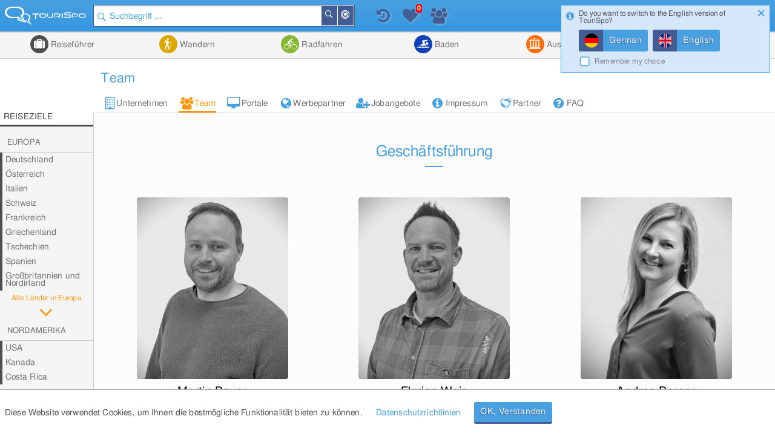

--- FILE ---
content_type: text/html; charset=UTF-8
request_url: https://tourispo.de/team
body_size: 12196
content:
<!doctype html><html lang="de" data-istablet="0"><head itemscope itemtype="http://schema.org/WebSite"><meta charset="utf-8"><link href="https://design.tourispo.com/v20803/css/desktop/main_min.css" rel="stylesheet" type="text/css"/><!--[if IE 9]> <link rel="stylesheet" href="https://design.tourispo.com/v20803/css/desktop/ie9_min.css" type="text/css"> <![endif]--><script type="text/javascript"> (function(i, s, o, g, r, a, m) { i["GoogleAnalyticsObject"] = r; i[r] = i[r] || function() { (i[r].q = i[r].q || []).push(arguments) }, i[r].l = 1 * new Date(); a = s.createElement(o), m = s.getElementsByTagName(o)[0]; a.async = 1; a.src = g; m.parentNode.insertBefore(a, m) })(window, document, "script", "//www.google-analytics.com/analytics.js", "ga"); ga("create", "UA-48180716-1", location.hostname); ga('set', 'anonymizeIp', true); ga("send", "pageview"); </script><!-- Google tag (gtag.js) --><script async src="https://www.googletagmanager.com/gtag/js?id=G-ZJ3SD732LL"></script><script type="text/javascript"> window.dataLayer = window.dataLayer || []; function gtag(){dataLayer.push(arguments);} gtag('js', new Date()); gtag('config', 'G-ZJ3SD732LL'); </script><script type="text/javascript"> var gaProperty = 'UA-48180716-1'; var disableStr = 'ga-disable-' + gaProperty; if (document.cookie.indexOf(disableStr + '=true') > -1) { window[disableStr] = true; } function gaOptout() { document.cookie = disableStr + '=true; expires=Thu, 31 Dec 2099 23:59:59 UTC; path=/'; alert('Google Analytics wurde deaktiviert'); window[disableStr] = true; } </script><script type="text/javascript"> var numberOfScriptsNecessary = 3; var isDomReady = false; var areAllScriptsLoaded = false; var loggedIn = 0; var isAdminPage = 0; var isMobile = 0; var onDOMReady = function() { isDomReady = true; if (areAllScriptsLoaded) { kickoffJS(); } }; var onAllScriptsLoaded = function() { areAllScriptsLoaded = true; if (isDomReady) { kickoffJS(); } }; var kickoffJS = function() { onJQueryLoadedAlreadyMinified(); onJQueryLoaded(); if (!isMobile && (loggedIn || isAdminPage)) { onJQueryLoadedLoggedInAlreadyMinified(); onJQueryLoadedLoggedIn(); } if (!isMobile && isAdminPage) { onJQueryLoadedAdminPage(); } langLoad(); startJS(); }; var scriptLoaded = function() { numberOfScriptsNecessary--; if (numberOfScriptsNecessary === 0) { onAllScriptsLoaded(); } }; </script><script async src="https://code.jquery.com/jquery-2.2.4.min.js" onload="scriptLoaded();"></script><script async src="https://script.tourispo.com/v20803/main_min.js" onload="scriptLoaded();"></script><script async src="https://script.tourispo.com/v20803/lang/www.tourispo.de.js" onload="scriptLoaded();"></script><script type="text/javascript"> var onCaptchaCallback = function() { grecaptcha.render('google_captcha', { 'sitekey' : '6LfhLU0pAAAAAPjKB2nqyuYHPH81v53XBPXB2mm8' }); };</script><script async src="https://plus.tourispo.com/www/auslieferung/asynctomato.php"></script><title>Das Team von TouriSpo</title><meta itemprop="name" content="TouriSpo"><meta name="description" content="Das Team hinter TouriSpo stellt sich vor. CEO, CTO und CFO sowie die Redaktion und die Webentwickler bei der TouriSpo GmbH &amp; Co. KG."><meta name="keywords" content="tourispo, unternehmen, team, mitarbeiter, ansprechpartner, skigebiete-test.de, snow-online.com, snow-online.de, ski-outdoor-shop.de, snow-expert.de"><meta name="robots" content="index,follow"><link rel="shortcut icon" href="https://design.tourispo.com/v21417/images/desktop/generic/icons/favicon.ico" type="image/x-icon"><link rel="preload" href="https://design.tourispo.com/v21417/resources/webfonts/tourispo-webfont.woff" as="font" crossOrigin="anonymous"><meta http-equiv="X-UA-Compatible" content="IE=edge"/><meta name="viewport" content="width=device-width, initial-scale=1.0, maximum-scale=5.0"/><meta property="og:title" content="Das Team von TouriSpo"/><meta property="og:type" content="website"/><meta property="og:url" content=""/><meta property="og:description" content="Das Team hinter TouriSpo stellt sich vor. CEO, CTO und CFO sowie die Redaktion und die Webentwickler bei der TouriSpo GmbH &amp; Co. KG."/><meta property="og:locale" content="de_DE"/><meta property="og:site_name" content="TouriSpo"/><meta property="fb:app_id" content="830127460369628"/><link rel="canonical" href="https://www.tourispo.de/team"/><link rel="alternate" href="https://www.tourispo.de/team" hreflang="de-de"/><link rel="alternate" href="https://www.tourispo.de/team" hreflang="de"/><link rel="alternate" href="https://www.tourispo.at/team" hreflang="de-at"/><link rel="alternate" href="https://www.tourispo.ch/team" hreflang="de-ch"/><link rel="alternate" href="https://www.tourispo.com/team" hreflang="x-default"/><link rel="alternate" href="https://www.tourispo.com/team" hreflang="en"/><link rel="alternate" media="only screen and (max-width: 640px)" href="https://m.tourispo.de/team"/></head><body class=" swatch-a" data-loggedin="0" data-external-login-type="" data-scriptdomain="https://script.tourispo.com/v20803/" data-mobile="0" data-pagetype="Common" data-pagegrouptype="common" data-language="de" data-websitename="www.tourispo.de" data-langandsetupparameter="CompanyTeam" data-locale='en_GB' data-localedate='dd/MM/y' data-localedate-withoutyear='d MM' data-localetime='HH:mm' data-localedecimal='.' data-localedayslong='["Sunday", "Monday", "Tuesday", "Wednesday", "Thursday", "Friday", "Saturday"]' data-localedaysshort='["Sun", "Mon", "Tue", "Wed", "Thu", "Fri", "Sat"]' data-localemonthslong='["January", "February", "March", "April", "May", "June", "July", "August", "September", "October", "November", "December"]' data-localemonthsshort='["Jan", "Feb", "Mar", "Apr", "May", "Jun", "Jul", "Aug", "Sep", "Oct", "Nov", "Dec"]' data-localekilometerunit='km' data-localemeterunit='m'><header id="siteheader" class="shift-for-top-message JS_shiftForTopMessage"><div class="header-fixed"></div><a id="logo" href="/" title="TouriSpo" class="logo"></a><div class="globalSearch shift-for-top-message JS_shiftForTopMessage JS_globalSearchContainer"><form id="JS_globalSearch" autocomplete="off" name="JS_globalSearch" class="JS_filterCollection JS_globalSearch " data-form-type="FilterForm" data-filter-collection-name="GlobalSearch" data-save-state-in-uri="1" data-is-sending-only-modified-data="0" data-ajax-package-name="Filter" data-ajax-module-name="GlobalSearch" data-ajax-function-name="ajaxGlobalSearch" data-ajax-is-cacheable="1" data-ajax-cache-across-different-pages="1" data-js-function-name="" data-submit-on-change="0" data-send-xhr-fields="" data-dom-entry-points="#JS_filterResults" action="."><div class="JS_filter searchfield" data-filter-name="q" data-filter-type="TextFilter"><div class="alignment-left-float alignment-full-width"><div class=" JS_submitFormOnEnter formlib-element nolabel-container alignment-full-width"><input id="q" class="with-icon" type="search" placeholder="Suchbegriff ..." required="required" data-min-length="3" data-oldvalue="" value="" name="q"/><div class="input-icon-search left"></div><input id="q_type" type="hidden" name="q_type" value="search"/></div></div><input type="hidden" name="geo_use_my_location" value="0" class="JS_isSentUnchanged"/></div><button type="button" class="primary localsearch primarySearch ui-icon-bullseye small is-no-cbox with-icon JS_localSearch JS_progressindicator right" data-locale-filter='1' data-progressindicator-placement="inline">In der Nähe </button><button type="button" class="primary globalsearch primarySearch ui-icon-search small is-no-cbox with-icon JS_submitFormOnClick JS_progressindicator right" data-progressindicator-placement="inline">Suchen </button><div class="JS_localSearchFailed"></div><div id="global-search-autocomplete-container" class="JS_globalSearchAutocomplete" tabindex="0"></div></form></div><div id="global-search-result-options" class="JS_globalSearchOptions"><a href="javascript:void(0);" data-ajaxcall-package="Filter" data-ajaxcall-module="GlobalSearch" data-ajaxcall-function="JS_globalSearchListView" data-ajaxcall-function-parameters="null" data-ajaxcall-needs-confirmation="" data-ajaxcall-dom-entry-points="" data-ajaxcall-animation="fade" data-ajaxcall-placement="html" data-ajaxcall-render-templates-on-server="0" data-ajaxcall-cacheable="0" data-ajaxcall-show-progressbar="0" data-ajaxcall-perform-only-once="" data-key="" data-css="ui-icon-reorder" data-tool-tip-text="Suchergebnisse als Listenansicht darstellen" class="link disabled active ui-icon-reorder "> Listenansicht </a><a href="javascript:void(0);" data-ajaxcall-package="Filter" data-ajaxcall-module="GlobalSearch" data-ajaxcall-function="JS_globalSearchMapView" data-ajaxcall-function-parameters="null" data-ajaxcall-needs-confirmation="" data-ajaxcall-dom-entry-points="" data-ajaxcall-animation="fade" data-ajaxcall-placement="html" data-ajaxcall-render-templates-on-server="0" data-ajaxcall-cacheable="0" data-ajaxcall-show-progressbar="0" data-ajaxcall-perform-only-once="" data-key="" data-css="ui-icon-map-marker" data-tool-tip-text="Suchergebnisse auf der Karte darstellen" class="link disabled ui-icon-map-marker "> Kartenansicht </a><a href="javascript:void(0);" data-ajaxcall-package="Filter" data-ajaxcall-module="GlobalSearch" data-ajaxcall-function="JS_globalSearchCombinedView" data-ajaxcall-function-parameters="null" data-ajaxcall-needs-confirmation="" data-ajaxcall-dom-entry-points="" data-ajaxcall-animation="fade" data-ajaxcall-placement="html" data-ajaxcall-render-templates-on-server="0" data-ajaxcall-cacheable="0" data-ajaxcall-show-progressbar="0" data-ajaxcall-perform-only-once="" data-key="" data-css="ui-icon-list-map-combined" data-tool-tip-text="Splitscreen, der Suchergebnisse sowohl auf Karte als auch als Liste darstellt" class="link disabled ui-icon-list-map-combined "> Kombiniert </a></div><div id="favourites-history-panel"><div id="JS_header-panel-history" class="ui-icon-history JS_trackGoogleEvent" data-event-group="FeatureClicks" data-event-action="FavouritesHistoryPanel" data-event-label="History" data-tool-tip-text="Zuletzt besuchte Einträge"><div id="notification-history" class="notification-icon history">+ </div></div><div class="JS_historyList"></div><div id="JS_header-panel-favourites" class="ui-icon-heart JS_trackGoogleEvent" data-event-group="FeatureClicks" data-event-action="FavouritesHistoryPanel" data-event-label="Favourites" data-tool-tip-text="Favoriten"><div id="favourites-notification" class="notification-icon favourites"></div></div><div class="JS_favouritesList"></div><div id="JS_header-panel-visits" class="ui-icon-group JS_trackGoogleEvent" data-event-group="FeatureClicks" data-event-action="FavouritesHistoryPanel" data-event-label="MostVisited" data-tool-tip-text="Meist besuchte Einträge"><div id="notification-visits" class="notification-icon visits">+ </div></div><div class="JS_visitsList"></div></div><nav id="JS_main-nav" class="region-list JS_ecuFilterHideWhileFiltering aggregator-tab-navi"><div class="JS_regionListTab tab ag_holiday"><a href="javascript:void(0);" class="headlines primary with-icon icons-ag_holiday"> Reiseführer </a><div class="JS_regionListTabContent tab-content ag_holiday "><div class="region-list-with-separator"><a href="/urlaub/europa" class="list-divider "><span>Europa</span></a><div><div class="list-item-container "><a href="/urlaub/deutschland" title="Reiseführer in Deutschland" class="list-item link "><div class="list-item-text "> Deutschland </div></a><a href="/urlaub/oesterreich" title="Reiseführer in Österreich" class="list-item link "><div class="list-item-text "> Österreich </div></a><a href="/urlaub/italien" title="Reiseführer in Italien" class="list-item link "><div class="list-item-text "> Italien </div></a><a href="/urlaub/schweiz" title="Reiseführer in der Schweiz" class="list-item link "><div class="list-item-text "> Schweiz </div></a><a href="/urlaub/frankreich" title="Reiseführer in Frankreich" class="list-item link "><div class="list-item-text "> Frankreich </div></a><a href="/urlaub/spanien" title="Reiseführer in Spanien" class="list-item link "><div class="list-item-text "> Spanien </div></a><a href="/urlaub/tschechien" title="Reiseführer in Tschechien" class="list-item link "><div class="list-item-text "> Tschechien </div></a><a href="/urlaub/griechenland" title="Reiseführer in Griechenland" class="list-item link "><div class="list-item-text "> Griechenland </div></a><a href="/urlaub/grossbritannien-nordirland" title="Reiseführer in Großbritannien und Nordirland" class="list-item link small"><div class="list-item-text small"> Großbritannien und Nordirland </div></a><a href="/urlaub/island" title="Reiseführer auf Island" class="list-item link "><div class="list-item-text "> Island </div></a><a href="/urlaub/liechtenstein" title="Reiseführer in Liechtenstein" class="list-item link "><div class="list-item-text "> Liechtenstein </div></a><a href="/urlaub/rumaenien" title="Reiseführer in Rumänien" class="list-item link "><div class="list-item-text "> Rumänien </div></a><a href="/urlaub/belgien" title="Reiseführer in Belgien" class="list-item link "><div class="list-item-text "> Belgien </div></a><a href="/urlaub/ungarn" title="Reiseführer in Ungarn" class="list-item link "><div class="list-item-text "> Ungarn </div></a><a href="/urlaub/norwegen" title="Reiseführer in Norwegen" class="list-item link "><div class="list-item-text "> Norwegen </div></a><a href="/urlaub/daenemark" title="Reiseführer in Dänemark" class="list-item link "><div class="list-item-text "> Dänemark </div></a><a href="/urlaub/portugal" title="Reiseführer in Portugal" class="list-item link "><div class="list-item-text "> Portugal </div></a><a href="/urlaub/slowakei" title="Reiseführer in der Slowakei" class="list-item link "><div class="list-item-text "> Slowakei </div></a><a href="/urlaub/irland" title="Reiseführer in Irland" class="list-item link "><div class="list-item-text "> Irland </div></a><a href="/urlaub/niederlande" title="Reiseführer in Niederlande" class="list-item link "><div class="list-item-text "> Niederlande </div></a><a href="/urlaub/finnland" title="Reiseführer in Finnland" class="list-item link "><div class="list-item-text "> Finnland </div></a><a href="/urlaub/malta" title="Reiseführer auf Malta" class="list-item link "><div class="list-item-text "> Malta </div></a><a href="/urlaub/slowenien" title="Reiseführer in Slowenien" class="list-item link "><div class="list-item-text "> Slowenien </div></a><a href="/urlaub/serbien" title="Reiseführer in Serbien" class="list-item link "><div class="list-item-text "> Serbien </div></a><a href="/urlaub/schweden" title="Reiseführer in Schweden" class="list-item link "><div class="list-item-text "> Schweden </div></a><a href="/urlaub/polen" title="Reiseführer in Polen" class="list-item link "><div class="list-item-text "> Polen </div></a><a href="/urlaub/ukraine" title="Reiseführer in der Ukraine" class="list-item link "><div class="list-item-text "> Ukraine </div></a></div></div></div><div class="region-list-with-separator"><a href="/urlaub/nordamerika" class="list-divider "><span>Nordamerika</span></a><div><div class="list-item-container "><a href="/urlaub/usa" title="Reiseführer in den USA" class="list-item link "><div class="list-item-text "> USA </div></a><a href="/urlaub/kanada" title="Reiseführer in Kanada" class="list-item link "><div class="list-item-text "> Kanada </div></a><a href="/urlaub/costa-rica" title="Reiseführer in Costa Rica" class="list-item link "><div class="list-item-text "> Costa Rica </div></a></div></div></div><div class="region-list-with-separator"><a href="/urlaub/ozeanien" class="list-divider "><span>Ozeanien</span></a><div><div class="list-item-container "><a href="/urlaub/neuseeland" title="Reiseführer in Neuseeland" class="list-item link "><div class="list-item-text "> Neuseeland </div></a><a href="/urlaub/australien" title="Reiseführer in Australien" class="list-item link "><div class="list-item-text "> Australien </div></a></div></div></div><div class="region-list-with-separator"><a href="/urlaub/afrika" class="list-divider "><span>Afrika</span></a><div><div class="list-item-container "><a href="/urlaub/aegypten" title="Reiseführer in Ägypten" class="list-item link "><div class="list-item-text "> Ägypten </div></a><a href="/urlaub/suedafrika" title="Reiseführer in Südafrika" class="list-item link "><div class="list-item-text "> Südafrika </div></a></div></div></div><div class="region-list-with-separator"><a href="/urlaub/asien" class="list-divider "><span>Asien</span></a><div><div class="list-item-container "><a href="/urlaub/japan" title="Reiseführer in Japan" class="list-item link "><div class="list-item-text "> Japan </div></a><a href="/urlaub/vereinigte-arabische-emirate" title="Reiseführer in den Vereinigte Arabische Emirate" class="list-item link small"><div class="list-item-text small"> Vereinigte Arabische Emirate </div></a><a href="/urlaub/china" title="Reiseführer in China" class="list-item link "><div class="list-item-text "> China </div></a><a href="/urlaub/indien" title="Reiseführer in Indien" class="list-item link "><div class="list-item-text "> Indien </div></a><a href="/urlaub/aserbaidschan" title="Reiseführer in Aserbaidschan" class="list-item link "><div class="list-item-text "> Aserbaidschan </div></a><a href="/urlaub/georgien" title="Reiseführer in Georgien" class="list-item link "><div class="list-item-text "> Georgien </div></a><a href="/urlaub/iran" title="Reiseführer im Iran" class="list-item link "><div class="list-item-text "> Iran </div></a><a href="/urlaub/russland" title="Reiseführer in Russland" class="list-item link "><div class="list-item-text "> Russland </div></a><a href="/urlaub/tuerkei" title="Reiseführer in der Türkei" class="list-item link "><div class="list-item-text "> Türkei </div></a></div></div></div><div class="region-list-with-separator"><a href="/urlaub/suedamerika" class="list-divider "><span>Südamerika</span></a><div><div class="list-item-container "><a href="/urlaub/brasilien" title="Reiseführer in Brasilien" class="list-item link "><div class="list-item-text "> Brasilien </div></a></div></div></div></div></div><div class="JS_regionListTab tab ag_hiking"><a href="javascript:void(0);" class="headlines primary with-icon icons-ag_hiking"> Wandern </a><div class="JS_regionListTabContent tab-content ag_hiking "><div class="region-list-with-separator"><a href="/wandern/europa" class="list-divider "><span>Europa</span></a><div><div class="list-item-container "><a href="/wandern/oesterreich" title="Wandern in Österreich" class="list-item link "><div class="list-item-text "> Österreich </div></a><a href="/wandern/deutschland" title="Wandern in Deutschland" class="list-item link "><div class="list-item-text "> Deutschland </div></a><a href="/wandern/italien" title="Wandern in Italien" class="list-item link "><div class="list-item-text "> Italien </div></a><a href="/wandern/schweiz" title="Wandern in der Schweiz" class="list-item link "><div class="list-item-text "> Schweiz </div></a><a href="/wandern/liechtenstein" title="Wandern in Liechtenstein" class="list-item link "><div class="list-item-text "> Liechtenstein </div></a><a href="/wandern/frankreich" title="Wandern in Frankreich" class="list-item link "><div class="list-item-text "> Frankreich </div></a><a href="/wandern/island" title="Wandern auf Island" class="list-item link "><div class="list-item-text "> Island </div></a><a href="/wandern/rumaenien" title="Wandern in Rumänien" class="list-item link "><div class="list-item-text "> Rumänien </div></a><a href="/wandern/belgien" title="Wandern in Belgien" class="list-item link "><div class="list-item-text "> Belgien </div></a><a href="/wandern/irland" title="Wandern in Irland" class="list-item link "><div class="list-item-text "> Irland </div></a><a href="/wandern/norwegen" title="Wandern in Norwegen" class="list-item link "><div class="list-item-text "> Norwegen </div></a><a href="/wandern/grossbritannien-nordirland" title="Wandern in Großbritannien und Nordirland" class="list-item link small"><div class="list-item-text small"> Großbritannien und Nordirland </div></a><a href="/wandern/daenemark" title="Wandern in Dänemark" class="list-item link "><div class="list-item-text "> Dänemark </div></a><a href="/wandern/schweden" title="Wandern in Schweden" class="list-item link "><div class="list-item-text "> Schweden </div></a><a href="/wandern/portugal" title="Wandern in Portugal" class="list-item link "><div class="list-item-text "> Portugal </div></a></div></div></div><div class="region-list-with-separator"><a href="/wandern/nordamerika" class="list-divider "><span>Nordamerika</span></a><div><div class="list-item-container "><a href="/wandern/kanada" title="Wandern in Kanada" class="list-item link "><div class="list-item-text "> Kanada </div></a><a href="/wandern/usa" title="Wandern in den USA" class="list-item link "><div class="list-item-text "> USA </div></a></div></div></div><div class="region-list-with-separator"><a href="/wandern/ozeanien" class="list-divider "><span>Ozeanien</span></a><div><div class="list-item-container "><a href="/wandern/neuseeland" title="Wandern in Neuseeland" class="list-item link "><div class="list-item-text "> Neuseeland </div></a><a href="/wandern/australien" title="Wandern in Australien" class="list-item link "><div class="list-item-text "> Australien </div></a></div></div></div></div></div><div class="JS_regionListTab tab ag_biking"><a href="javascript:void(0);" class="headlines primary with-icon icons-ag_biking"> Radfahren </a><div class="JS_regionListTabContent tab-content ag_biking "><div class="region-list-with-separator"><a href="/radfahren/europa" class="list-divider "><span>Europa</span></a><div><div class="list-item-container "><a href="/radfahren/oesterreich" title="Radfahren in Österreich" class="list-item link "><div class="list-item-text "> Österreich </div></a><a href="/radfahren/deutschland" title="Radfahren in Deutschland" class="list-item link "><div class="list-item-text "> Deutschland </div></a><a href="/radfahren/schweiz" title="Radfahren in der Schweiz" class="list-item link "><div class="list-item-text "> Schweiz </div></a><a href="/radfahren/italien" title="Radfahren in Italien" class="list-item link "><div class="list-item-text "> Italien </div></a><a href="/radfahren/liechtenstein" title="Radfahren in Liechtenstein" class="list-item link "><div class="list-item-text "> Liechtenstein </div></a><a href="/radfahren/rumaenien" title="Radfahren in Rumänien" class="list-item link "><div class="list-item-text "> Rumänien </div></a><a href="/radfahren/spanien" title="Radfahren in Spanien" class="list-item link "><div class="list-item-text "> Spanien </div></a><a href="/radfahren/daenemark" title="Radfahren in Dänemark" class="list-item link "><div class="list-item-text "> Dänemark </div></a><a href="/radfahren/norwegen" title="Radfahren in Norwegen" class="list-item link "><div class="list-item-text "> Norwegen </div></a><a href="/radfahren/grossbritannien-nordirland" title="Radfahren in Großbritannien und Nordirland" class="list-item link small"><div class="list-item-text small"> Großbritannien und Nordirland </div></a><a href="/radfahren/tschechien" title="Radfahren in Tschechien" class="list-item link "><div class="list-item-text "> Tschechien </div></a><a href="/radfahren/finnland" title="Radfahren in Finnland" class="list-item link "><div class="list-item-text "> Finnland </div></a><a href="/radfahren/frankreich" title="Radfahren in Frankreich" class="list-item link "><div class="list-item-text "> Frankreich </div></a><a href="/radfahren/island" title="Radfahren auf Island" class="list-item link "><div class="list-item-text "> Island </div></a><a href="/radfahren/irland" title="Radfahren in Irland" class="list-item link "><div class="list-item-text "> Irland </div></a></div></div></div><div class="region-list-with-separator"><a href="/radfahren/nordamerika" class="list-divider "><span>Nordamerika</span></a><div><div class="list-item-container "><a href="/radfahren/kanada" title="Radfahren in Kanada" class="list-item link "><div class="list-item-text "> Kanada </div></a><a href="/radfahren/usa" title="Radfahren in den USA" class="list-item link "><div class="list-item-text "> USA </div></a></div></div></div><div class="region-list-with-separator"><a href="/radfahren/ozeanien" class="list-divider "><span>Ozeanien</span></a><div><div class="list-item-container "><a href="/radfahren/neuseeland" title="Radfahren in Neuseeland" class="list-item link "><div class="list-item-text "> Neuseeland </div></a><a href="/radfahren/australien" title="Radfahren in Australien" class="list-item link "><div class="list-item-text "> Australien </div></a></div></div></div></div></div><div class="JS_regionListTab tab ag_swimming"><a href="javascript:void(0);" class="headlines primary with-icon icons-ag_swimming"> Baden </a><div class="JS_regionListTabContent tab-content ag_swimming align-right"><div class="region-list-with-separator"><a href="/baden/europa" class="list-divider "><span>Europa</span></a><div><div class="list-item-container "><a href="/baden/deutschland" title="Baden in Deutschland" class="list-item link "><div class="list-item-text "> Deutschland </div></a><a href="/baden/oesterreich" title="Baden in Österreich" class="list-item link "><div class="list-item-text "> Österreich </div></a><a href="/baden/schweiz" title="Baden in der Schweiz" class="list-item link "><div class="list-item-text "> Schweiz </div></a><a href="/baden/italien" title="Baden in Italien" class="list-item link "><div class="list-item-text "> Italien </div></a><a href="/baden/rumaenien" title="Baden in Rumänien" class="list-item link "><div class="list-item-text "> Rumänien </div></a><a href="/baden/ungarn" title="Baden in Ungarn" class="list-item link "><div class="list-item-text "> Ungarn </div></a><a href="/baden/island" title="Baden auf Island" class="list-item link "><div class="list-item-text "> Island </div></a><a href="/baden/norwegen" title="Baden in Norwegen" class="list-item link "><div class="list-item-text "> Norwegen </div></a><a href="/baden/belgien" title="Baden in Belgien" class="list-item link "><div class="list-item-text "> Belgien </div></a><a href="/baden/niederlande" title="Baden in Niederlande" class="list-item link "><div class="list-item-text "> Niederlande </div></a><a href="/baden/spanien" title="Baden in Spanien" class="list-item link "><div class="list-item-text "> Spanien </div></a><a href="/baden/daenemark" title="Baden in Dänemark" class="list-item link "><div class="list-item-text "> Dänemark </div></a><a href="/baden/slowenien" title="Baden in Slowenien" class="list-item link "><div class="list-item-text "> Slowenien </div></a><a href="/baden/malta" title="Baden auf Malta" class="list-item link "><div class="list-item-text "> Malta </div></a><a href="/baden/grossbritannien-nordirland" title="Baden in Großbritannien und Nordirland" class="list-item link small"><div class="list-item-text small"> Großbritannien und Nordirland </div></a><a href="/baden/irland" title="Baden in Irland" class="list-item link "><div class="list-item-text "> Irland </div></a></div></div></div><div class="region-list-with-separator"><a href="/baden/nordamerika" class="list-divider "><span>Nordamerika</span></a><div><div class="list-item-container "><a href="/baden/kanada" title="Baden in Kanada" class="list-item link "><div class="list-item-text "> Kanada </div></a><a href="/baden/usa" title="Baden in den USA" class="list-item link "><div class="list-item-text "> USA </div></a></div></div></div></div></div><div class="JS_regionListTab tab ag_sightseeing"><a href="javascript:void(0);" class="headlines primary with-icon icons-ag_sightseeing"> Ausflugsziele </a><div class="JS_regionListTabContent tab-content ag_sightseeing align-right"><div class="region-list-with-separator"><a href="/ausflugsziele/europa" class="list-divider "><span>Europa</span></a><div><div class="list-item-container "><a href="/ausflugsziele/deutschland" title="Ausflugsziele in Deutschland" class="list-item link "><div class="list-item-text "> Deutschland </div></a><a href="/ausflugsziele/oesterreich" title="Ausflugsziele in Österreich" class="list-item link "><div class="list-item-text "> Österreich </div></a><a href="/ausflugsziele/italien" title="Ausflugsziele in Italien" class="list-item link "><div class="list-item-text "> Italien </div></a><a href="/ausflugsziele/schweiz" title="Ausflugsziele in der Schweiz" class="list-item link "><div class="list-item-text "> Schweiz </div></a><a href="/ausflugsziele/frankreich" title="Ausflugsziele in Frankreich" class="list-item link "><div class="list-item-text "> Frankreich </div></a><a href="/ausflugsziele/spanien" title="Ausflugsziele in Spanien" class="list-item link "><div class="list-item-text "> Spanien </div></a><a href="/ausflugsziele/griechenland" title="Ausflugsziele in Griechenland" class="list-item link "><div class="list-item-text "> Griechenland </div></a><a href="/ausflugsziele/tschechien" title="Ausflugsziele in Tschechien" class="list-item link "><div class="list-item-text "> Tschechien </div></a><a href="/ausflugsziele/slowakei" title="Ausflugsziele in der Slowakei" class="list-item link "><div class="list-item-text "> Slowakei </div></a><a href="/ausflugsziele/portugal" title="Ausflugsziele in Portugal" class="list-item link "><div class="list-item-text "> Portugal </div></a><a href="/ausflugsziele/grossbritannien-nordirland" title="Ausflugsziele in Großbritannien und Nordirland" class="list-item link small"><div class="list-item-text small"> Großbritannien und Nordirland </div></a><a href="/ausflugsziele/ungarn" title="Ausflugsziele in Ungarn" class="list-item link "><div class="list-item-text "> Ungarn </div></a><a href="/ausflugsziele/belgien" title="Ausflugsziele in Belgien" class="list-item link "><div class="list-item-text "> Belgien </div></a><a href="/ausflugsziele/niederlande" title="Ausflugsziele in Niederlande" class="list-item link "><div class="list-item-text "> Niederlande </div></a><a href="/ausflugsziele/island" title="Ausflugsziele auf Island" class="list-item link "><div class="list-item-text "> Island </div></a><a href="/ausflugsziele/irland" title="Ausflugsziele in Irland" class="list-item link "><div class="list-item-text "> Irland </div></a><a href="/ausflugsziele/daenemark" title="Ausflugsziele in Dänemark" class="list-item link "><div class="list-item-text "> Dänemark </div></a><a href="/ausflugsziele/liechtenstein" title="Ausflugsziele in Liechtenstein" class="list-item link "><div class="list-item-text "> Liechtenstein </div></a><a href="/ausflugsziele/norwegen" title="Ausflugsziele in Norwegen" class="list-item link "><div class="list-item-text "> Norwegen </div></a><a href="/ausflugsziele/finnland" title="Ausflugsziele in Finnland" class="list-item link "><div class="list-item-text "> Finnland </div></a><a href="/ausflugsziele/malta" title="Ausflugsziele auf Malta" class="list-item link "><div class="list-item-text "> Malta </div></a><a href="/ausflugsziele/rumaenien" title="Ausflugsziele in Rumänien" class="list-item link "><div class="list-item-text "> Rumänien </div></a><a href="/ausflugsziele/serbien" title="Ausflugsziele in Serbien" class="list-item link "><div class="list-item-text "> Serbien </div></a><a href="/ausflugsziele/slowenien" title="Ausflugsziele in Slowenien" class="list-item link "><div class="list-item-text "> Slowenien </div></a><a href="/ausflugsziele/ukraine" title="Ausflugsziele in der Ukraine" class="list-item link "><div class="list-item-text "> Ukraine </div></a><a href="/ausflugsziele/polen" title="Ausflugsziele in Polen" class="list-item link "><div class="list-item-text "> Polen </div></a><a href="/ausflugsziele/schweden" title="Ausflugsziele in Schweden" class="list-item link "><div class="list-item-text "> Schweden </div></a></div></div></div><div class="region-list-with-separator"><a href="/ausflugsziele/nordamerika" class="list-divider "><span>Nordamerika</span></a><div><div class="list-item-container "><a href="/ausflugsziele/usa" title="Ausflugsziele in den USA" class="list-item link "><div class="list-item-text "> USA </div></a><a href="/ausflugsziele/kanada" title="Ausflugsziele in Kanada" class="list-item link "><div class="list-item-text "> Kanada </div></a><a href="/ausflugsziele/costa-rica" title="Ausflugsziele in Costa Rica" class="list-item link "><div class="list-item-text "> Costa Rica </div></a></div></div></div><div class="region-list-with-separator"><a href="/ausflugsziele/ozeanien" class="list-divider "><span>Ozeanien</span></a><div><div class="list-item-container "><a href="/ausflugsziele/neuseeland" title="Ausflugsziele in Neuseeland" class="list-item link "><div class="list-item-text "> Neuseeland </div></a><a href="/ausflugsziele/australien" title="Ausflugsziele in Australien" class="list-item link "><div class="list-item-text "> Australien </div></a></div></div></div><div class="region-list-with-separator"><a href="/ausflugsziele/afrika" class="list-divider "><span>Afrika</span></a><div><div class="list-item-container "><a href="/ausflugsziele/aegypten" title="Ausflugsziele in Ägypten" class="list-item link "><div class="list-item-text "> Ägypten </div></a><a href="/ausflugsziele/suedafrika" title="Ausflugsziele in Südafrika" class="list-item link "><div class="list-item-text "> Südafrika </div></a></div></div></div><div class="region-list-with-separator"><a href="/ausflugsziele/asien" class="list-divider "><span>Asien</span></a><div><div class="list-item-container "><a href="/ausflugsziele/japan" title="Ausflugsziele in Japan" class="list-item link "><div class="list-item-text "> Japan </div></a><a href="/ausflugsziele/vereinigte-arabische-emirate" title="Ausflugsziele in den Vereinigte Arabische Emirate" class="list-item link small"><div class="list-item-text small"> Vereinigte Arabische Emirate </div></a><a href="/ausflugsziele/china" title="Ausflugsziele in China" class="list-item link "><div class="list-item-text "> China </div></a><a href="/ausflugsziele/tuerkei" title="Ausflugsziele in der Türkei" class="list-item link "><div class="list-item-text "> Türkei </div></a><a href="/ausflugsziele/russland" title="Ausflugsziele in Russland" class="list-item link "><div class="list-item-text "> Russland </div></a><a href="/ausflugsziele/iran" title="Ausflugsziele im Iran" class="list-item link "><div class="list-item-text "> Iran </div></a><a href="/ausflugsziele/georgien" title="Ausflugsziele in Georgien" class="list-item link "><div class="list-item-text "> Georgien </div></a><a href="/ausflugsziele/indien" title="Ausflugsziele in Indien" class="list-item link "><div class="list-item-text "> Indien </div></a><a href="/ausflugsziele/aserbaidschan" title="Ausflugsziele in Aserbaidschan" class="list-item link "><div class="list-item-text "> Aserbaidschan </div></a></div></div></div><div class="region-list-with-separator"><a href="/ausflugsziele/suedamerika" class="list-divider "><span>Südamerika</span></a><div><div class="list-item-container "><a href="/ausflugsziele/brasilien" title="Ausflugsziele in Brasilien" class="list-item link "><div class="list-item-text "> Brasilien </div></a></div></div></div></div></div><div class="JS_regionListTab tab blog"><a href="/magazin" class="headlines primary with-icon ui-icon-blog"> Magazin </a><div class="JS_regionListTabContent tab-content blog align-right"><div class="region-list-with-separator list-item-container"><a href="/magazin_news" title="News" class="link list-item"><div class="list-item-text"> News </div></a><a href="/magazin_award" title="Award" class="link list-item"><div class="list-item-text"> Award </div></a><a href="/magazin_aktiv" title="Aktiv" class="link list-item"><div class="list-item-text"> Aktiv </div></a><a href="/magazin_genuss" title="Genuss" class="link list-item"><div class="list-item-text"> Genuss </div></a><a href="/magazin_kultur" title="Kultur" class="link list-item"><div class="list-item-text"> Kultur </div></a><a href="/magazin_familie" title="Familie" class="link list-item"><div class="list-item-text"> Familie </div></a><a href="/magazin_hotels" title="Hotels" class="link list-item"><div class="list-item-text"> Hotels </div></a><a href="/magazin_tipps" title="Tipps" class="link list-item"><div class="list-item-text"> Tipps </div></a><a href="/magazin_specials" title="Region des Monats" class="link list-item"><div class="list-item-text"> Region des Monats </div></a><a href="/magazin_tourispo-on-tour" title="On Tour" class="link list-item"><div class="list-item-text"> On Tour </div></a><a href="/magazin_inside" title="Inside" class="link list-item"><div class="list-item-text"> Inside </div></a></div></div></div></nav></header><header id="pageheadline" class="JS_convertedFormDOM "><div id="page-headline" class=" JS_pageHeadline default-color"><h1 class="headlines primary JS_removeOnEdit">Team</h1></div><nav class="JS_tabNavigation horizontal-navigation horizontal-mainnavigation "><ul class="primary"><li class=" option0"><a href="/unternehmen" class="link ui-icon-building " title="Über Tourispo GmbH &amp; Co. KG" data-ajaxcall-needs-confirmation="">Unternehmen </a></li><li class="active option1"><a href="/team" class="link active ui-icon-group " title="Das Team von TouriSpo" data-ajaxcall-needs-confirmation="">Team </a></li><li class=" option2"><a href="/projekte" class="link ui-icon-desktop " title="Lerne unsere Portale kennen." data-ajaxcall-needs-confirmation="">Portale </a></li><li class=" option3"><a href="/kunden" class="link ui-icon-globe " title="Unsere Kunden und Partner" data-ajaxcall-needs-confirmation="">Werbepartner </a></li><li class=" option4"><a href="/jobs" class="link ui-icon-user-plus " title="Freie Stellen bei der TouriSpo GmbH &amp; Co. KG" data-ajaxcall-needs-confirmation="">Jobangebote </a></li><li class=" option5"><a href="/impressum" class="link ui-icon-info-sign " title="Impressum von TouriSpo" data-ajaxcall-needs-confirmation="">Impressum </a></li><li class=" option6"><a href="/partner" class="link ui-icon-handshake " title="Unsere Partner" data-ajaxcall-needs-confirmation="">Partner </a></li><li class=" option7"><a href="/faq" class="link ui-icon-question-circle " title="Die FAQs von TouriSpo" data-ajaxcall-needs-confirmation="">FAQ </a></li></ul></nav></header><div id="frame" class="JS_frame"><section id="left-column" class="JS_touchSidePanel JS_leftColumn with-right-column"><nav id="additional-geo-navigation" class="JS_verticalNavigation vertical-navigation level1 with-indicators ag_holiday"><div class="separator-headline ag_holiday with-icon icons-ag_holiday">Reiseziele</div><a href="/urlaub/europa" class="separator">Europa</a><div class="show-more-container"><a href="/urlaub/deutschland" class="link item level1-item " title="Reiseführer in Deutschland" data-ajaxcall-needs-confirmation="">Deutschland </a><a href="/urlaub/oesterreich" class="link item level1-item " title="Reiseführer in Österreich" data-ajaxcall-needs-confirmation="">Österreich </a><a href="/urlaub/italien" class="link item level1-item " title="Reiseführer in Italien" data-ajaxcall-needs-confirmation="">Italien </a><a href="/urlaub/schweiz" class="link item level1-item " title="Reiseführer in der Schweiz" data-ajaxcall-needs-confirmation="">Schweiz </a><a href="/urlaub/frankreich" class="link item level1-item " title="Reiseführer in Frankreich" data-ajaxcall-needs-confirmation="">Frankreich </a><a href="/urlaub/griechenland" class="link item level1-item " title="Reiseführer in Griechenland" data-ajaxcall-needs-confirmation="">Griechenland </a><a href="/urlaub/tschechien" class="link item level1-item " title="Reiseführer in Tschechien" data-ajaxcall-needs-confirmation="">Tschechien </a><a href="/urlaub/spanien" class="link item level1-item " title="Reiseführer in Spanien" data-ajaxcall-needs-confirmation="">Spanien </a><a href="/urlaub/grossbritannien-nordirland" class="link item level1-item " title="Reiseführer in Großbritannien und Nordirland" data-ajaxcall-needs-confirmation="">Großbritannien und Nordirland </a><div class="JS_toggleNavItemsOfCurrentlevel read-more-label"><span class="ui-icon-angle-down">Alle Länder in Europa</span></div><a href="/urlaub/island" class="link item level1-item JS_toggleNavItem ajax-show-on-user-action " title="Reiseführer auf Island" data-ajaxcall-needs-confirmation="">Island </a><a href="/urlaub/liechtenstein" class="link item level1-item JS_toggleNavItem ajax-show-on-user-action " title="Reiseführer in Liechtenstein" data-ajaxcall-needs-confirmation="">Liechtenstein </a><a href="/urlaub/slowakei" class="link item level1-item JS_toggleNavItem ajax-show-on-user-action " title="Reiseführer in der Slowakei" data-ajaxcall-needs-confirmation="">Slowakei </a><a href="/urlaub/rumaenien" class="link item level1-item JS_toggleNavItem ajax-show-on-user-action " title="Reiseführer in Rumänien" data-ajaxcall-needs-confirmation="">Rumänien </a><a href="/urlaub/daenemark" class="link item level1-item JS_toggleNavItem ajax-show-on-user-action " title="Reiseführer in Dänemark" data-ajaxcall-needs-confirmation="">Dänemark </a><a href="/urlaub/norwegen" class="link item level1-item JS_toggleNavItem ajax-show-on-user-action " title="Reiseführer in Norwegen" data-ajaxcall-needs-confirmation="">Norwegen </a><a href="/urlaub/irland" class="link item level1-item JS_toggleNavItem ajax-show-on-user-action " title="Reiseführer in Irland" data-ajaxcall-needs-confirmation="">Irland </a><a href="/urlaub/belgien" class="link item level1-item JS_toggleNavItem ajax-show-on-user-action " title="Reiseführer in Belgien" data-ajaxcall-needs-confirmation="">Belgien </a><a href="/urlaub/niederlande" class="link item level1-item JS_toggleNavItem ajax-show-on-user-action " title="Reiseführer in Niederlande" data-ajaxcall-needs-confirmation="">Niederlande </a><a href="/urlaub/finnland" class="link item level1-item JS_toggleNavItem ajax-show-on-user-action " title="Reiseführer in Finnland" data-ajaxcall-needs-confirmation="">Finnland </a><a href="/urlaub/portugal" class="link item level1-item JS_toggleNavItem ajax-show-on-user-action " title="Reiseführer in Portugal" data-ajaxcall-needs-confirmation="">Portugal </a><a href="/urlaub/malta" class="link item level1-item JS_toggleNavItem ajax-show-on-user-action " title="Reiseführer auf Malta" data-ajaxcall-needs-confirmation="">Malta </a><a href="/urlaub/slowenien" class="link item level1-item JS_toggleNavItem ajax-show-on-user-action " title="Reiseführer in Slowenien" data-ajaxcall-needs-confirmation="">Slowenien </a><a href="/urlaub/ungarn" class="link item level1-item JS_toggleNavItem ajax-show-on-user-action " title="Reiseführer in Ungarn" data-ajaxcall-needs-confirmation="">Ungarn </a><a href="/urlaub/serbien" class="link item level1-item JS_toggleNavItem ajax-show-on-user-action " title="Reiseführer in Serbien" data-ajaxcall-needs-confirmation="">Serbien </a><a href="/urlaub/schweden" class="link item level1-item JS_toggleNavItem ajax-show-on-user-action " title="Reiseführer in Schweden" data-ajaxcall-needs-confirmation="">Schweden </a><a href="/urlaub/ukraine" class="link item level1-item JS_toggleNavItem ajax-show-on-user-action " title="Reiseführer in der Ukraine" data-ajaxcall-needs-confirmation="">Ukraine </a><a href="/urlaub/polen" class="link item level1-item JS_toggleNavItem ajax-show-on-user-action " title="Reiseführer in Polen" data-ajaxcall-needs-confirmation="">Polen </a></div><a href="/urlaub/nordamerika" class="separator">Nordamerika</a><div class=""><a href="/urlaub/usa" class="link item level1-item " title="Reiseführer in den USA" data-ajaxcall-needs-confirmation="">USA </a><a href="/urlaub/kanada" class="link item level1-item " title="Reiseführer in Kanada" data-ajaxcall-needs-confirmation="">Kanada </a><a href="/urlaub/costa-rica" class="link item level1-item " title="Reiseführer in Costa Rica" data-ajaxcall-needs-confirmation="">Costa Rica </a></div><a href="/urlaub/ozeanien" class="separator">Ozeanien</a><div class=""><a href="/urlaub/neuseeland" class="link item level1-item " title="Reiseführer in Neuseeland" data-ajaxcall-needs-confirmation="">Neuseeland </a><a href="/urlaub/australien" class="link item level1-item " title="Reiseführer in Australien" data-ajaxcall-needs-confirmation="">Australien </a></div><a href="/urlaub/asien" class="separator">Asien</a><div class=""><a href="/urlaub/vereinigte-arabische-emirate" class="link item level1-item " title="Reiseführer in den Vereinigte Arabische Emirate" data-ajaxcall-needs-confirmation="">Vereinigte Arabische Emirate </a><a href="/urlaub/japan" class="link item level1-item " title="Reiseführer in Japan" data-ajaxcall-needs-confirmation="">Japan </a><a href="/urlaub/china" class="link item level1-item " title="Reiseführer in China" data-ajaxcall-needs-confirmation="">China </a><a href="/urlaub/indien" class="link item level1-item " title="Reiseführer in Indien" data-ajaxcall-needs-confirmation="">Indien </a><a href="/urlaub/tuerkei" class="link item level1-item " title="Reiseführer in der Türkei" data-ajaxcall-needs-confirmation="">Türkei </a><a href="/urlaub/russland" class="link item level1-item " title="Reiseführer in Russland" data-ajaxcall-needs-confirmation="">Russland </a><a href="/urlaub/georgien" class="link item level1-item " title="Reiseführer in Georgien" data-ajaxcall-needs-confirmation="">Georgien </a><a href="/urlaub/iran" class="link item level1-item " title="Reiseführer im Iran" data-ajaxcall-needs-confirmation="">Iran </a><a href="/urlaub/aserbaidschan" class="link item level1-item " title="Reiseführer in Aserbaidschan" data-ajaxcall-needs-confirmation="">Aserbaidschan </a></div><a href="/urlaub/afrika" class="separator">Afrika</a><div class=""><a href="/urlaub/aegypten" class="link item level1-item " title="Reiseführer in Ägypten" data-ajaxcall-needs-confirmation="">Ägypten </a><a href="/urlaub/suedafrika" class="link item level1-item " title="Reiseführer in Südafrika" data-ajaxcall-needs-confirmation="">Südafrika </a></div><a href="/urlaub/suedamerika" class="separator">Südamerika</a><div class=""><a href="/urlaub/brasilien" class="link item level1-item " title="Reiseführer in Brasilien" data-ajaxcall-needs-confirmation="">Brasilien </a></div></nav><nav class="vertical-navigation blog-nav level1"><a href="/magazin" class="link separator ui-icon-blog " title="Alles" data-ajaxcall-needs-confirmation="">Magazin </a><nav id="blog-categories-navigation" class="JS_verticalNavigation vertical-navigation level1 "><div class="show-more-container "><a href="/magazin_news" class="link item level1-item " title="News" data-ajaxcall-needs-confirmation="">News </a><a href="/magazin_award" class="link item level1-item " title="Award" data-ajaxcall-needs-confirmation="">Award </a><a href="/magazin_aktiv" class="link item level1-item " title="Aktiv" data-ajaxcall-needs-confirmation="">Aktiv </a><a href="/magazin_genuss" class="link item level1-item " title="Genuss" data-ajaxcall-needs-confirmation="">Genuss </a><a href="/magazin_kultur" class="link item level1-item " title="Kultur" data-ajaxcall-needs-confirmation="">Kultur </a><div class="JS_toggleNavItemsOfCurrentlevel read-more-label"><span class="ui-icon-angle-down">Alle Magazin Kategorien</span></div><a href="/magazin_familie" class="link item level1-item JS_toggleNavItem ajax-show-on-user-action " title="Familie" data-ajaxcall-needs-confirmation="">Familie </a><a href="/magazin_hotels" class="link item level1-item JS_toggleNavItem ajax-show-on-user-action " title="Hotels" data-ajaxcall-needs-confirmation="">Hotels </a><a href="/magazin_tipps" class="link item level1-item JS_toggleNavItem ajax-show-on-user-action " title="Tipps" data-ajaxcall-needs-confirmation="">Tipps </a><a href="/magazin_specials" class="link item level1-item JS_toggleNavItem ajax-show-on-user-action " title="Region des Monats" data-ajaxcall-needs-confirmation="">Region des Monats </a><a href="/magazin_tourispo-on-tour" class="link item level1-item JS_toggleNavItem ajax-show-on-user-action " title="On Tour" data-ajaxcall-needs-confirmation="">On Tour </a><a href="/magazin_inside" class="link item level1-item JS_toggleNavItem ajax-show-on-user-action " title="Inside" data-ajaxcall-needs-confirmation="">Inside </a></div></nav></nav><nav class="JS_verticalNavigation vertical-navigation level1 "><div class=" separator-headline separator">Sonstiges</div><div class=" "><a href="/konfigurator" class="link item level1-item " title="Nutze den Konfigurator, um neue Ideen und Ziele zu finden" data-ajaxcall-needs-confirmation="">Konfigurator </a><a href="/reisefuehrer" class="link item level1-item " title="Alle Aktivitäten übersichtlich geordnet nach Ländern und Regionen" data-ajaxcall-needs-confirmation="">Reiseführer </a><a href="/karte" class="link item level1-item " title="Nutze die Karte, um spannende Ziele in deiner Umgebung zu finden" data-ajaxcall-needs-confirmation="">Karte </a><a href="/gewinnspiele" class="link item level1-item " title="Gewinnspiele von TouriSpo" data-ajaxcall-needs-confirmation="">Gewinnspiele </a><a href="/umfragen" class="link item level1-item " title="Umfragen von TouriSpo" data-ajaxcall-needs-confirmation="">Umfragen </a></div></nav></section><section id="center-column"><section class="content-default JS_convertedFormDOM JS_contentDefault"><div class="company-team"><h1 class="headlines primary">Geschäftsführung</h1><div class="seperator"></div><div class="management"><div class="description"><div class="image" style="background-image:url('https://media.tourispo.com/images/modules/StaticContent/StaticContent/Team/4583_neu.jpg');"></div><div class="text"><span class="name">Martin Bauer</span><br><span class="title">CEO & CTO</span><div class="seperator-box"></div><div class="social"><a href="/cdn-cgi/l/email-protection#7e131f0c0a1710501c1f0b1b0c3e0a110b0c170d0e11501d1113" class="googleplus-box ui-icon-envelope-alt" title="Fanpost"></a><a href="https://www.xing.com/profile/Martin_Bauer77" target="_blank" class="xing-box ui-icon-xing" title="Xing"></a><a href="https://de.linkedin.com/in/martin-bauer-539969273" target="_blank" class="linkedin-box ui-icon-linked-in" title="LinkedIn"></a><a href="user/4583-martin-bauer.html" target="_blank" class="tourispo-box ui-icon-tourispo-bubbles" title="TouriSpo-Profil"></a></div></div></div><div class="description"><div class="image" style="background-image:url('https://media.tourispo.com/images/modules/StaticContent/StaticContent/Team/7672_neu.jpg');"></div><div class="text"><span class="name">Florian Weis</span><br><span class="title">CEO & Marketing/Sales</span><div class="seperator-box"></div><div class="social"><a href="/cdn-cgi/l/email-protection#096f65667b606867277e6c607a497d667c7b607a7966276a6664" class="googleplus-box ui-icon-envelope-alt" title="Fanpost"></a><a href="https://www.xing.com/profile/Florian_Weis2?sc_o=ps2867" target="_blank" class="xing-box ui-icon-xing" title="Xing"></a><a href="https://www.linkedin.com/in/florian-weis-a19a0a" target="_blank" class="linkedin-box ui-icon-linked-in" title="LinkedIn"></a><a href="user/7672-florian-weis.html" target="_blank" class="tourispo-box ui-icon-tourispo-bubbles" title="TouriSpo-Profil"></a></div></div></div><div class="description"><div class="image" style="background-image:url('https://media.tourispo.com/images/modules/StaticContent/StaticContent/Team/3.jpg');"></div><div class="text"><span class="name">Andrea Berger</span><br><span class="title">CFO</span><div class="seperator-box"></div><div class="social"><a href="/cdn-cgi/l/email-protection#84e5eae0f6e1e5aae6e1f6e3e1f6c4f0ebf1f6edf7f4ebaae7ebe9" class="googleplus-box ui-icon-envelope-alt" title="Fanpost"></a><a href="https://www.xing.com/profile/Andrea_Berger59" target="_blank" class="xing-box ui-icon-xing" title="Xing"></a><a href="user/3-andrea-berger.html" target="_blank" class="tourispo-box ui-icon-tourispo-bubbles" title="TouriSpo-Profil"></a></div></div></div></div><h2 class="headlines primary">Marketing & Redaktion</h2><div class="seperator"></div><div class="staff"><div class="description"><div class="image" style="background-image:url('https://media.tourispo.com/images/modules/StaticContent/StaticContent/Team/62109.jpg');"></div><div class="text"><span class="name">Andrea Poschinger</span><br><span class="title">Redaktionsleitung</span><div class="seperator-box"></div><div class="social"><a href="/cdn-cgi/l/email-protection#3e5f505a4c5b5f104e514d5d565750595b4c7e4a514b4c574d4e51105d5153" class="googleplus-box ui-icon-envelope-alt" title="Fanpost"></a><a href="https://de.linkedin.com/in/andrea-poschinger-096517270" target="_blank" class="linkedin-box ui-icon-linked-in" title="LinkedIn"></a><a href="user/62109-andrea-poschinger.html" target="_blank" class="tourispo-box ui-icon-tourispo-bubbles" title="TouriSpo-Profil"></a></div></div></div><div class="description"><div class="image" style="background-image:url('https://media.tourispo.com/images/modules/StaticContent/StaticContent/Team/8393.jpg');"></div><div class="text"><span class="name">Daniela Huber</span><br><span class="title">Vertrieb & Kundenbetreuung</span><div class="seperator-box"></div><div class="social"><a href="/cdn-cgi/l/email-protection#0e6a6f60676b626f20667b6c6b7c4e7a617b7c677d7e61206d6163" class="googleplus-box ui-icon-envelope-alt" title="Fanpost"></a><a href="user/8393-daniela-wallner.html" target="_blank" class="tourispo-box ui-icon-tourispo-bubbles" title="TouriSpo-Profil"></a></div></div></div><div class="description"><div class="image" style="background-image:url('https://media.tourispo.com/images/modules/StaticContent/StaticContent/Team/74271.jpg');"></div><div class="text"><span class="name">Katrin Huber</span><br><span class="title">Marketing, Vertrieb & Video</span><div class="seperator-box"></div><div class="social"><a href="/cdn-cgi/l/email-protection#8fe4eefbfde6e1a1e7faedeafdcffbe0fafde6fcffe0a1ece0e2" class="googleplus-box ui-icon-envelope-alt" title="Fanpost"></a><a href="user/74271-katrin-huber.html" target="_blank" class="tourispo-box ui-icon-tourispo-bubbles" title="TouriSpo-Profil"></a></div></div></div></div><h2 class="headlines primary">Entwicklung</h2><div class="seperator"></div><div class="staff"><div class="description"><div class="image" style="background-image:url('https://media.tourispo.com/images/modules/StaticContent/StaticContent/Team/7843.jpg');"></div><div class="text"><span class="name">Benedict Ammer</span><br><span class="title">IT-Leitung</span><div class="seperator-box"></div><div class="social"><a href="/cdn-cgi/l/email-protection#cba9aea5aeafa2a8bfe5aaa6a6aeb98bbfa4beb9a2b8bba4e5a8a4a6" class="googleplus-box ui-icon-envelope-alt" title="Fanpost"></a><a href="https://www.xing.com/profile/Benedict_Ammer" target="_blank" class="xing-box ui-icon-xing" title="Xing"></a><a href="user/7843-da-bene.html" target="_blank" class="tourispo-box ui-icon-tourispo-bubbles" title="TouriSpo-Profil"></a></div></div></div><div class="description"><div class="image" style="background-image:url('https://media.tourispo.com/images/modules/StaticContent/StaticContent/Team/8212.jpg');"></div><div class="text"><span class="name">Frederik Stoiber</span><br><span class="title">IT-Leitung</span><div class="seperator-box"></div><div class="social"><a href="/cdn-cgi/l/email-protection#ec8a9e8988899e8587c29f9883858e899eac9883999e859f9c83c28f8381" class="googleplus-box ui-icon-envelope-alt" title="Fanpost"></a><a href="https://www.xing.com/profile/Frederik_Stoiber" target="_blank" class="xing-box ui-icon-xing" title="Xing"></a><a href="user/8212-frederik-stoiber.html" target="_blank" class="tourispo-box ui-icon-tourispo-bubbles" title="TouriSpo-Profil"></a></div></div></div></div><div class="staff"><div class="description"><div class="image" style="background-image:url('https://media.tourispo.com/images/modules/StaticContent/StaticContent/Team/benjamin_neu.jpg');"></div><div class="text"><span class="name">Benjamin Kreilinger</span><br><span class="title">Software Developer</span><div class="seperator-box"></div><div class="social"><a href="/cdn-cgi/l/email-protection#167473787c777b7f78387d64737f7a7f7871736456627963647f6566793875797b36" class="googleplus-box ui-icon-envelope-alt" title="Fanpost"></a></div></div></div><div class="description"><div class="image" style="background-image:url('https://media.tourispo.com/images/modules/StaticContent/StaticContent/Team/nicolas.jpg');"></div><div class="text"><span class="name">Nicolas Bräunig</span><br><span class="title">Software Developer</span><div class="seperator-box"></div><div class="social"><a href="/cdn-cgi/l/email-protection#a9c7c0cac687cbdbc8ccdcc7c0cee9ddc6dcdbc0dad9c687cac6c4" class="googleplus-box ui-icon-envelope-alt" title="Fanpost"></a></div></div></div><div class="description"><div class="image" style="background-image:url('https://media.tourispo.com/images/modules/StaticContent/StaticContent/Team/chiraz.jpg');"></div><div class="text"><span class="name">Chiraz Boudemagh</span><br><span class="title">Software Developer</span><div class="seperator-box"></div><div class="social"><a href="/cdn-cgi/l/email-protection#096a61607b6873276b667c6d6c64686e61497a79667b7d6f607d7a276d6c" class="googleplus-box ui-icon-envelope-alt" title="Fanpost"></a></div></div></div></div><h2 class="headlines primary">Online-Shop</h2><div class="seperator"></div><div class="staff"><div class="description"><div class="image" style="background-image:url('https://media.tourispo.com/images/modules/StaticContent/StaticContent/Team/leo.jpg');"></div><div class="text"><span class="name">Leonard Spieth</span><br><span class="title">Marken-Manager / Einkauf</span><div class="seperator-box"></div><div class="social"><a href="/cdn-cgi/l/email-protection#95f9f0fafbf4e7f1bbe6e5fcf0e1fdd5e6e5fae7e1f3fce1e6bbf1f0" class="googleplus-box ui-icon-envelope-alt" title="Fanpost"></a></div></div></div><div class="description"><div class="image" style="background-image:url('https://media.tourispo.com/images/modules/StaticContent/StaticContent/Team/elke.jpg');"></div><div class="text"><span class="name">Elke Diewald</span><br><span class="title">Marken-Managerin / Einkauf</span><div class="seperator-box"></div><div class="social"><a href="/cdn-cgi/l/email-protection#395c55525c175d505c4e58555d794a49564b4d5f504d4a175d5c" class="googleplus-box ui-icon-envelope-alt" title="Fanpost"></a></div></div></div><div class="description"><div class="image" style="background-image:url('https://media.tourispo.com/images/modules/StaticContent/StaticContent/Team/tiziana.jpg');"></div><div class="text"><span class="name">Tiziana Marzodko</span><br><span class="title">Online-Shop Managerin</span><div class="seperator-box"></div><div class="social"><a href="/cdn-cgi/l/email-protection#80f4e9fae9e1eee1aeede1f2faefe4ebefc0f4eff5f2e9f3f0efaee3efed" class="googleplus-box ui-icon-envelope-alt" title="Fanpost"></a></div></div></div></div><div class="staff"><div class="description"><div class="image" style="background-image:url('https://media.tourispo.com/images/modules/StaticContent/StaticContent/Team/tobias_neu.jpg');"></div><div class="text"><span class="name">Tobias Klein</span><br><span class="title">Teamleitung & Kundensupport</span><div class="seperator-box"></div><div class="social"><a href="/cdn-cgi/l/email-protection#6a1e0508030b194401060f03042a1e051f1803191a0544090507" class="googleplus-box ui-icon-envelope-alt" title="Fanpost"></a></div></div></div></div><div class="staff"><div class="description"><div class="image" style="background-image:url('https://media.tourispo.com/images/modules/StaticContent/StaticContent/Team/christina.jpg');"></div><div class="text"><span class="name">Christina Otto</span><br><span class="title">Retourenmanagement</span><div class="seperator-box"></div><div class="social"></div></div></div><div class="description"><div class="image" style="background-image:url('https://media.tourispo.com/images/modules/StaticContent/StaticContent/Team/stefan_soeldner.jpg');"></div><div class="text"><span class="name">Stefan Söldner</span><br><span class="title">Lagerist</span><div class="seperator-box"></div><div class="social"><a href="/cdn-cgi/l/email-protection#0370776665626d2d706c666f676d667143776c76716a70736c2d606c6e" class="googleplus-box ui-icon-envelope-alt" title="Fanpost"></a></div></div></div><div class="description"><div class="image" style="background-image:url('https://media.tourispo.com/images/modules/StaticContent/StaticContent/Team/nadine.jpg');"></div><div class="text"><span class="name">Nadine Wendler</span><br><span class="title">Lageristin</span><div class="seperator-box"></div><div class="social"></div></div></div></div></div></section></section><section id="right-column" class="JS_convertedFormDOM JS_rightColumn "><div id="instant-login"><div class="boxheader primary with-image"><a href="/login" class="link login-link-text " title="Login bei TouriSpo" data-ajaxcall-needs-confirmation="">Login </a><a href="/login" class=" " title="Login bei TouriSpo"><div class="image-placeholder user0 small primaryci"></div></a></div><div class="box"><form id="JS_loginForm" name="JS_loginForm" class="JS_redirectBack autoformat" data-form-type="ValidatorForm" data-is-validating-live="1" data-is-sending-only-modified-data="0" data-ajax-package-name="Login" data-ajax-module-name="LoginForm" data-ajax-function-name="ajaxLogin" data-ajax-is-cacheable="0" data-ajax-cache-across-different-pages="0" data-js-function-name="" data-submit-on-change="0" data-send-xhr-fields="" action="."><div class="JS_feedbackMessageContainer" data-is-tiny-message="1"></div><input type="hidden" name="loginFormID" value="JS_loginForm"/><div class=" formlib-element fonts bold coollabel-container coollabel-standard-height clearable-input-container alignment--width"><label class="JS_coolLabel ajax-show-on-user-action coollabel" for="login_usermail">E-Mail</label><div class="required-indicator JS_requiredIndicator"></div><input id="login_usermail" class="with-icon" type="email" placeholder="E-Mail" required="required" data-has-cool-label="1" data-min-length="3" data-oldvalue="" value="" name="login_usermail"/><div data-input-name-to-clear="login_usermail" class="ui-icon-delete JS_clearInput"></div><div class="input-icon-user left"></div><input id="login_usermail_type" type="hidden" name="login_usermail_type" value="email"/><input id="login_usermail_cleared" type="hidden" name="login_usermail_cleared" value="1"/></div><div class=" JS_submitFormOnEnter formlib-element fonts bold coollabel-container coollabel-standard-height clearable-input-container alignment--width"><label class="JS_coolLabel ajax-show-on-user-action coollabel" for="login_password">Passwort</label><div class="required-indicator JS_requiredIndicator"></div><input id="login_password" class="with-icon" type="password" placeholder="Passwort" required="required" data-has-cool-label="1" data-min-length="6" data-oldvalue="" value="" name="login_password"/><div data-input-name-to-clear="login_password" class="ui-icon-delete JS_clearInput"></div><div class="input-icon-lock left"></div><input id="login_password_type" type="hidden" name="login_password_type" value="password"/><input id="login_password_cleared" type="hidden" name="login_password_cleared" value="1"/></div><button type="button" class="primary ui-icon-lock huge is-no-cbox with-icon JS_submitFormOnClick JS_loginButton JS_progressindicator right" data-progressindicator-placement="inline">Anmelden </button><div id="login-form-links"><a href="/passwortanfordern" class="link arrow JS_colorBox " title="Neues Passwort für TouriSpo anfordern" data-ajaxcall-needs-confirmation="">Passwort vergessen? </a><div data-hint-message-type="loginHint" data-hint-message-rotate="-90" data-hint-message-arrow-direction="arrow-down-right"></div><a href="/registrierung" class="link arrow " title="Hier kannst Du einen neuen Account anlegen, um bei unserer Community mitzumachen." data-ajaxcall-needs-confirmation="">Du hast noch keinen Account? </a></div><div class="facebook-box ui-icon-facebook JS_loginButtonFacebook">Login mit Facebook</div><div class="googleplus-box ui-icon-googleplus JS_loginButtonGoogle">Login mit Google+</div></form><div id="login-advantages"><ul><li class="ui-icon-check fonts label">Teile Deine persönlichen Geheimtipps und erstelle neue Einträge</li><li class="ui-icon-check fonts label">Sei ein Entdecker und erfahre von coolen Outdoor-Zielen wann und wo Du willst</li><li class="ui-icon-check fonts label">Finde Dein Traumziel oder erkunde die Welt auf den interaktiven Karten </li></ul></div></div></div><div id="JS_loginDecider" class="loginDecider"></div></section></div><footer><div id="language-switch" class="shift-for-top-message JS_shiftForTopMessage"><form id="JS_languageAutoSubmitForm" name="JS_languageAutoSubmitForm" class="" data-form-type="StandardForm" data-is-sending-only-modified-data="0" data-ajax-package-name="" data-ajax-module-name="" data-ajax-function-name="" data-ajax-is-cacheable="0" data-ajax-cache-across-different-pages="0" data-js-function-name="" data-submit-on-change="0" data-send-xhr-fields="" action="."><div class="dropdown formlib-element JS_dropdownContainer " data-name="language-switch-dropdown" data-identifier="language-switch-dropdown"><button type="button" class=" JS_dropDownButton1 dropdown-button1 normal-height "><span class="required-indicator JS_requiredIndicator" style="display:none"></span><span class="JS_dropDownLabel hideLabel icons-lang-de "></span></button><button type="button" class=" JS_dropDownButton2 dropdown-button2 normal-height"></button><div class="dropdown-list-container JS_dropDownListContainer" data-name="language-switch-dropdown" data-identifier="language-switch-dropdown"><ul id="language-switch-dropdown" class="dropdown-list ajax-show-on-user-action dynamic normal-height"><li class="JS_dropDownListElement dropdown-list-element" data-replace-css=""><a href="https://www.tourispo.com/team" class="link JS_dropDownItem icons-lang-en " title="" data-ajaxcall-needs-confirmation="">Englisch </a></li></ul></div><input type="hidden" id="language-switch-dropdown" name="language-switch-dropdown" data-identifier="language-switch-dropdown" value="" data-initial-value="" class="JS_hiddenDropDownInput "/></div></form></div><div id="cookie-hint" class="ajax-show-on-user-action JS_cookieHint JS_hideOnPhantomJS"><span>Diese Website verwendet Cookies, um Ihnen die bestmögliche Funktionalität bieten zu können.</span><a href="/datenschutz" class="link " title="Datenschutz" data-ajaxcall-needs-confirmation="">Datenschutzrichtlinien </a><button type="button" class="primary huge is-no-cbox JS_acceptCookies">OK, Verstanden </button></div><div class="footer-block "><span class="headlines secondary"> TouriSpo </span><a href="/impressum" class="link " title="Impressum von TouriSpo" data-ajaxcall-needs-confirmation="">Impressum </a><a href="/datenschutz" class="link " title="Datenschutz" data-ajaxcall-needs-confirmation="">Datenschutz </a><a href="/kontakt" class="link " title="Schreibe eine Nachricht an den TouriSpo Support" data-ajaxcall-needs-confirmation="">Kontakt </a><a href="/unternehmen" class="link " title="Über Tourispo GmbH &amp; Co. KG" data-ajaxcall-needs-confirmation="">Unternehmen </a><a href="/faq" class="link " title="Die FAQs von TouriSpo" data-ajaxcall-needs-confirmation="">FAQ </a><a href="/newsletter" class="link " title="Melde Dich für den Erhalt des TouriSpo-Newsletters an" data-ajaxcall-needs-confirmation="">Newsletter </a><a href="/widget-configure/" class="link " title="Widget" data-ajaxcall-needs-confirmation="">Widget </a><a href="/umfragen" class="link " title="Umfragen von TouriSpo" data-ajaxcall-needs-confirmation="">Umfragen </a></div><div class="footer-block "><span class="headlines secondary"> Projekte </span><a href="https://www.snow-online.de" class="link " title="Snow-Online.de" data-ajaxcall-needs-confirmation="">SnowOnline </a><a href="https://sportfits.de" class="link " title="SportFits" data-ajaxcall-needs-confirmation="">SportFits </a></div><div class="footer-block social "><span class="headlines secondary"> Social Web </span><a href="https://facebook.com/tourispode" class="link facebook-box ui-icon-facebook " title="Werde Fan auf Facebook" data-ajaxcall-needs-confirmation=""></a><a href="https://instagram.com/tourispo" class="link instagram-box ui-icon-instagram " title="Folge uns auf Instagram" data-ajaxcall-needs-confirmation=""></a><a href="/magazin" class="link blog-box ui-icon-blog " title="Magazin von TouriSpo" data-ajaxcall-needs-confirmation=""></a></div><div id="languageRecommendation" class="JS_checkLanguage" data-is-showing-recommendation="1" data-recommended-website="https://www.tourispo.com/team" data-recommended-language="en" data-website-set="www.tourispo.com,www.tourispo.de"></div><nav id="header-nav" class="shift-for-top-message JS_shiftForTopMessage" data-flags="adaptPositionOnTablets"><a href="/konfigurator" class="link advanced-pecu-search JS_saveLastSearchTerm " title="Nutze den Konfigurator, um neue Ideen und Ziele zu finden" data-misc="Konfigurator" data-ajaxcall-needs-confirmation="">Konfigurator </a><a href="/gewinnspiele" class="link JS_saveLastSearchTerm " title="Gewinnspiele von TouriSpo" data-misc="Gewinnspiele" data-ajaxcall-needs-confirmation="">Gewinnspiele </a><div class="secondary-container"><a class="show-secondary-navigation-link" href="javascript:void(0)"></a><div class="secondary"><a href="/skiurlaub" class="link JS_saveLastSearchTerm " title="Angebote von TouriSpo" data-misc="Angebote" data-ajaxcall-needs-confirmation="">Angebote </a><a href="/karte" class="link JS_saveLastSearchTerm " title="Nutze die Karte, um spannende Ziele in deiner Umgebung zu finden" data-misc="Karte" data-ajaxcall-needs-confirmation="">Karte </a></div></div></nav></footer><div id="JS_filterResults" class="JS_advancedSearchFilterResults filter-result-container ecu-list"></div> <script data-cfasync="false" src="/cdn-cgi/scripts/5c5dd728/cloudflare-static/email-decode.min.js"></script><script type="text/javascript"> onDOMReady();</script><script>(function(){function c(){var b=a.contentDocument||a.contentWindow.document;if(b){var d=b.createElement('script');d.innerHTML="window.__CF$cv$params={r:'9bdef9524cfb1393',t:'MTc2ODQxMzAwNw=='};var a=document.createElement('script');a.src='/cdn-cgi/challenge-platform/scripts/jsd/main.js';document.getElementsByTagName('head')[0].appendChild(a);";b.getElementsByTagName('head')[0].appendChild(d)}}if(document.body){var a=document.createElement('iframe');a.height=1;a.width=1;a.style.position='absolute';a.style.top=0;a.style.left=0;a.style.border='none';a.style.visibility='hidden';document.body.appendChild(a);if('loading'!==document.readyState)c();else if(window.addEventListener)document.addEventListener('DOMContentLoaded',c);else{var e=document.onreadystatechange||function(){};document.onreadystatechange=function(b){e(b);'loading'!==document.readyState&&(document.onreadystatechange=e,c())}}}})();</script></body></html>

--- FILE ---
content_type: text/html; charset=UTF-8
request_url: https://tourispo.de/ajax?recommendedWebsite=https%3A%2F%2Fwww.tourispo.com%2Fteam&recommendedLanguage=en&ajaxPackageNames=Language&ajaxModuleNames=LanguageRecommendation&ajaxFunctionNames=ajaxRecommendLanguage&url=https%3A%2F%2Ftourispo.de%2Fajax&retryCount=0&renderTemplatesOnServer=false&direction=next&pageType=Common&pageGroupType=common&langAndSetupParameter=CompanyTeam&callHash=c2dfa4be9b4e8f08c8d8e26922e8d629&cacheable=1
body_size: 438
content:
{"type":"AJAXResultDataContainer","domData":null,"domKeys":null,"templates":[["\u003Cform id=\"top-message-bar\" class=\"toast-message messages-feedback-message tiny-message info-message language-recommendation-message\"\u003E\u003Cdiv class=\"message-icon\"\u003E\u003C\/div\u003E\u003Cdiv class=\"message-text\"\u003E\u003Cdiv\u003E Do you want to switch to the English version of TouriSpo? \u003C\/div\u003E\u003Cbutton type=\"button\" class=\"primary icons-lang-de huge is-no-cbox with-icon JS_rejectRecommendation\"\u003EGerman \u003C\/button\u003E\u003Cdiv class=\"button-container\" data-target-url=\"https:\/\/www.tourispo.com\/team\"\u003E\u003Cbutton type=\"button\" class=\"primary icons-lang-en huge is-no-cbox with-icon JS_acceptRecommendation\"\u003EEnglish \u003C\/button\u003E\u003C\/div\u003E\u003Cinput id=\"remember_language\" type=\"checkbox\" name=\"remember_language\" value=\"\" class=\" \"\/\u003E\u003Clabel for=\"remember_language\" class=\"formlib-element checkbox-label \"\u003ERemember my choice\u003C\/label\u003E\u003Cinput id=\"remember_language_hidden\" type=\"hidden\" name=\"remember_language\" value=\"0\"\/\u003E\u003C\/div\u003E\u003Ca class=\"ui-icon-remove JS_closeToastMessage\" href=\"javascript:void(0);\"\u003E\u003C\/a\u003E\u003C\/form\u003E"]],"isTemplateRendered":[true],"overrideDOMEntryPoints":null,"overridePlacements":null,"overrideAnimation":null,"templateIDs":[["9dd3c60410dd4192e313a91b31a8d665"]],"additionalCallbackFunction":["Tourispo.ModuleFactories.Language.LanguageRecommendation.callbackShowRecommendation"],"cacheExpirationTimeStamp":0,"additionalCallbackData":[null],"progressBarMessage":null,"inclusionTemplates":[],"success":true}

--- FILE ---
content_type: text/css
request_url: https://design.tourispo.com/v20803/css/desktop/main_min.css
body_size: 122558
content:
*{vertical-align:baseline;font:inherit;border:0 none;outline:0;padding:0;margin:0}ul{list-style-type:none}table{border-spacing:0;border-collapse:collapse}td{vertical-align:top}sup{font-size:75%;line-height:0;position:relative;vertical-align:baseline;top:-0.5em}html{background:none no-repeat center center fixed;-webkit-background-size:cover;-moz-background-size:cover;-o-background-size:cover;background-size:cover}html,html a{-webkit-font-smoothing:antialiased;-moz-osx-font-smoothing:grayscale;text-rendering:optimizeLegibility!important;font-feature-settings:"kern";-webkit-font-feature-settings:"kern";-moz-font-feature-settings:"kern";-moz-font-feature-settings:"kern=1";font-family:"HelveticaNeue-Light","Helvetica Neue Light","Helvetica Neue","sans-serif-light","FreeSans","Arial",Helvetica;font-weight:300;letter-spacing:.03em}@media all and (-ms-high-contrast:none),(-ms-high-contrast:active),(-moz-os-version:windows-xp),(-moz-os-version:windows-vista),(-moz-os-version:windows-win7),(-moz-os-version:windows-win8),(-moz-os-version:windows-win10){html,html a{font-family:"HelveticaNeue-Light","Helvetica Neue Light","Helvetica Neue","Segoe UI","sans-serif-light","FreeSans","Arial",Helvetica;font-weight:400}}@supports(-ms-accelerator:true){html,html a{font-family:"HelveticaNeue-Light","Helvetica Neue Light","Helvetica Neue","Segoe UI","sans-serif-light","FreeSans","Arial",Helvetica;font-weight:400}}body{color:#525252}body.noscroll{overflow:hidden}body.widget{background:#fff}strong,b{font-weight:600}i{font-style:italic}img{display:block}*:-moz-full-screen{height:100%!important}*:-webkit-full-screen{height:100%!important}*:-ms-fullscreen{height:100%!important}*:full-screen{height:100%!important}.ajax-show-on-user-action{display:none!important}.ajax-show-on-user-action:before{display:none!important}.ajax-show-on-user-action-js-transition{display:none}.ajax-show-on-user-action-js-transition:before{display:none}.pecufacts-block .label-value-combo .value{font-weight:600}.pecufacts-block .label-value-combo.no-border{border:none!important}.pecufacts-block .label-value-combo.alignment-half-width:nth-child(even){padding-left:2%}.pecufacts-block .label-value-combo.alignment-half-width:nth-child(odd){padding-right:2%}.pecufacts-subsection+*:not(.ajax-show-on-user-action){margin-top:12px}.pecu-features{display:-webkit-box;display:-moz-box;display:-ms-flexbox;display:-webkit-flex;display:flex;-webkit-box-pack:distribute;-moz-box-pack:distribute;-ms-flex-pack:distribute;-webkit-box-align:stretch;-moz-box-align:stretch;-ms-flex-align:stretch;-webkit-flex-direction:row;-moz-flex-direction:row;-ms-flex-direction:row;-o-flex-direction:row;flex-direction:row;-webkit-align-items:stretch;-moz-align-items:stretch;-ms-align-items:stretch;-o-align-items:stretch;align-items:stretch;-webkit-flex-flow:row nowrap;-webkit-justify-content:space-around;-moz-justify-content:space-around;-o-justify-content:space-around;-ms-justify-content:space-around;justify-content:space-around;flex-wrap:nowrap;-ms-flex-wrap:nowrap;-webkit-flex-wrap:nowrap}.pecu-features>a,.pecu-features>span{display:inline-block;vertical-align:top}.pecufacts-block.no-margin+*{margin-top:0!important}@-moz-keyframes spin{0%{-moz-transform:rotate(0deg)}100%{-moz-transform:rotate(359deg)}}@-webkit-keyframes spin{0%{-webkit-transform:rotate(0deg)}100%{-webkit-transform:rotate(359deg)}}@-o-keyframes spin{0%{-o-transform:rotate(0deg)}100%{-o-transform:rotate(359deg)}}@-ms-keyframes spin{0%{-ms-transform:rotate(0deg)}100%{-ms-transform:rotate(359deg)}}@keyframes spin{0%{transform:rotate(0deg)}100%{transform:rotate(359deg)}}@-webkit-keyframes fadeRight{0%{-webkit-transform:translateX(0)}100%{opacity:0;-webkit-transform:translateX(15px)}}@-moz-keyframes fadeRight{0%{-moz-transform:translateX(0)}100%{opacity:0;-moz-transform:translateX(15px)}}@-o-keyframes fadeRight{0%{-o-transform:translateX(0)}100%{opacity:0;-o-transform:translateX(15px)}}@keyframes fadeRight{0%{transform:translateX(0)}100%{opacity:0;transform:translateX(15px)}}.animation-pulsate{-webkit-animation:pulsate 1s ease 0s infinite;-moz-animation:pulsate 1s ease 0s infinite;-ms-animation:pulsate 1s ease 0s infinite;-o-animation:pulsate 1s ease 0s infinite;animation:pulsate 1s ease 0s infinite}@-webkit-keyframes pulsate{0%{-webkit-transform:scale(0.1,0.1);opacity:.0}50%{opacity:.8}100%{-webkit-transform:scale(1,1);opacity:.0}}@-moz-keyframes pulsate{0%{-moz-transform:scale(0.1,0.1);opacity:.0}50%{opacity:.8}100%{-moz-transform:scale(1,1);opacity:.0}}@-o-keyframes pulsate{0%{-o-transform:scale(0.1,0.1);opacity:.0}50%{opacity:.8}100%{-o-transform:scale(1,1);opacity:.0}}@keyframes pulsate{0%{transform:scale(0.1,0.1);opacity:.0}50%{opacity:.8}100%{transform:scale(1,1);opacity:.0}}.map-list-item .item-facts.booking-data{display:-webkit-box;display:-webkit-flex;display:-moz-box;display:-ms-flexbox;display:flex;-webkit-flex-direction:column;-webkit-box-orient:vertical;-moz-flex-direction:column;-ms-flex-direction:column;-o-flex-direction:column;flex-direction:column;-webkit-align-items:stretch;-moz-align-items:stretch;-ms-align-items:stretch;-o-align-items:stretch;align-items:stretch;-webkit-justify-content:space-between;-moz-justify-content:space-between;-o-justify-content:space-between;-ms-justify-content:space-between;justify-content:space-between;flex-wrap:wrap;-webkit-flex-wrap:wrap;-webkit-box-pack:justify;-moz-box-pack:justify;-ms-flex-pack:justify;-webkit-box-align:center;-moz-box-align:center;-ms-flex-align:center}.map-list-item .item-facts.booking-data>a,.map-list-item .item-facts.booking-data>span{display:block}.map-list-item .item-facts.rental-contact{display:block}.map-list-item .item-facts.rental-contact span{width:100%;line-height:16px}.map-list-item .item-facts .rentalLink{margin-top:8px}.map-list-item .rental-main-image .rental-placeholder{width:100%}.map-list-item .rental-main-image .rental-placeholder.intersport{background:url('https://design.tourispo.com/v21417/images/desktop/ecu/content/c_skirental/intersport-placeholder.png') no-repeat center center;-webkit-background-size:cover;background-size:cover}.map-list-item .rental-main-image .rental-placeholder.alpinresorts{background:url('https://design.tourispo.com/v21417/images/desktop/ecu/content/c_skirental/alpinresorts-placeholder.png') no-repeat center center;-webkit-background-size:cover;background-size:cover}.rating-lodging{font-size:1.2rem}.rating-lodging:before{font-family:TourispoWebfonts!important;font-weight:400;font-style:normal;display:inline-block;-webkit-font-smoothing:antialiased;-moz-osx-font-smoothing:grayscale;text-rendering:optimizeLegibility!important;font-feature-settings:"kern";-webkit-font-feature-settings:"kern";-moz-font-feature-settings:"kern";-moz-font-feature-settings:"kern=1";color:#ff960e;white-space:nowrap}.rating-lodging.stars-1:before{content:"\f005"}.rating-lodging.stars-2:before{content:"\f005 \f005"}.rating-lodging.stars-2s:before{content:"\f005 \f005 \e913"}.rating-lodging.stars-3:before{content:"\f005 \f005 \f005"}.rating-lodging.stars-3s:before{content:"\f005 \f005 \f005 \e913"}.rating-lodging.stars-4:before{content:"\f005 \f005 \f005 \f005"}.rating-lodging.stars-4s:before{content:"\f005 \f005 \f005 \f005 \e913"}.rating-lodging.stars-5:before{content:"\f005 \f005 \f005 \f005 \f005"}.rating-lodging.stars-5s:before{content:"\f005 \f005 \f005 \f005 \f005 \e913"}.rating-lodging.edelweiss-1:before{content:"\e63b"}.rating-lodging.edelweiss-2:before{content:"\e63b \e63b"}.rating-lodging.edelweiss-3:before{content:"\e63b \e63b \e63b"}.rating-lodging.edelweiss-4:before{content:"\e63b \e63b \e63b \e63b"}.rating-lodging.edelweiss-5:before{content:"\e63b \e63b \e63b \e63b \e63b"}#page-headline>.rating-lodging{display:inline-block;vertical-align:top;padding:8px 8px 8px 0;line-height:1.6}.pecufacts-block .lift-icons,.map-list-item .lift-icons,.pecufacts-block .obstacle-icons,.map-list-item .obstacle-icons{display:-webkit-box;display:-moz-box;display:-ms-flexbox;display:-webkit-flex;display:flex;-webkit-box-pack:start;-moz-box-pack:start;-ms-flex-pack:start;-webkit-box-align:stretch;-moz-box-align:stretch;-ms-flex-align:stretch;box-lines:multiple;-moz-box-lines:multiple;-webkit-box-lines:multiple;-webkit-flex-direction:row;-moz-flex-direction:row;-ms-flex-direction:row;-o-flex-direction:row;flex-direction:row;-webkit-align-items:stretch;-moz-align-items:stretch;-ms-align-items:stretch;-o-align-items:stretch;align-items:stretch;-webkit-flex-flow:row wrap;-webkit-justify-content:flex-start;-moz-justify-content:flex-start;-o-justify-content:flex-start;-ms-justify-content:flex-start;justify-content:flex-start;flex-wrap:wrap;-ms-flex-wrap:wrap;-webkit-flex-wrap:wrap}.pecufacts-block .lift-icons>a,.map-list-item .lift-icons>a,.pecufacts-block .obstacle-icons>a,.map-list-item .obstacle-icons>a,.pecufacts-block .lift-icons>span,.map-list-item .lift-icons>span,.pecufacts-block .obstacle-icons>span,.map-list-item .obstacle-icons>span{display:inline-block;vertical-align:top}.pecufacts-block .lift-icons .lift-icon,.map-list-item .lift-icons .lift-icon,.pecufacts-block .obstacle-icons .lift-icon,.map-list-item .obstacle-icons .lift-icon,.pecufacts-block .lift-icons .obstacle-icon,.map-list-item .lift-icons .obstacle-icon,.pecufacts-block .obstacle-icons .obstacle-icon,.map-list-item .obstacle-icons .obstacle-icon{margin-bottom:20px;display:inline-block;-webkit-border-radius:12px;-moz-border-radius:12px;-ms-border-radius:12px;-o-border-radius:12px;border-radius:12px;width:15px;height:15px;line-height:15px;text-align:center;font-size:10px!important;background-color:#49a0e0;color:#FFF;position:relative;z-index:1}.pecufacts-block .lift-icons .lift-icon:not(:last-child),.map-list-item .lift-icons .lift-icon:not(:last-child),.pecufacts-block .obstacle-icons .lift-icon:not(:last-child),.map-list-item .obstacle-icons .lift-icon:not(:last-child),.pecufacts-block .lift-icons .obstacle-icon:not(:last-child),.map-list-item .lift-icons .obstacle-icon:not(:last-child),.pecufacts-block .obstacle-icons .obstacle-icon:not(:last-child),.map-list-item .obstacle-icons .obstacle-icon:not(:last-child){margin-right:12px}.pecufacts-block .lift-icons .lift-icon:before,.map-list-item .lift-icons .lift-icon:before,.pecufacts-block .obstacle-icons .lift-icon:before,.map-list-item .obstacle-icons .lift-icon:before,.pecufacts-block .lift-icons .obstacle-icon:before,.map-list-item .lift-icons .obstacle-icon:before,.pecufacts-block .obstacle-icons .obstacle-icon:before,.map-list-item .obstacle-icons .obstacle-icon:before{line-height:35px;font-size:25px;-webkit-border-radius:20px;-moz-border-radius:20px;-ms-border-radius:20px;-o-border-radius:20px;border-radius:20px;height:36px;width:36px;padding-left:3px;border:2px solid #49a0e0;position:absolute;left:-28px;z-index:-1;overflow:hidden;-webkit-box-sizing:border-box;-moz-box-sizing:border-box;-ms-box-sizing:border-box;-o-box-sizing:border-box;box-sizing:border-box}.pecufacts-block .lift-icons .lift-icon.ecu-feature-skilift-gondola:before,.map-list-item .lift-icons .lift-icon.ecu-feature-skilift-gondola:before,.pecufacts-block .obstacle-icons .lift-icon.ecu-feature-skilift-gondola:before,.map-list-item .obstacle-icons .lift-icon.ecu-feature-skilift-gondola:before,.pecufacts-block .lift-icons .obstacle-icon.ecu-feature-skilift-gondola:before,.map-list-item .lift-icons .obstacle-icon.ecu-feature-skilift-gondola:before,.pecufacts-block .obstacle-icons .obstacle-icon.ecu-feature-skilift-gondola:before,.map-list-item .obstacle-icons .obstacle-icon.ecu-feature-skilift-gondola:before{line-height:31px;padding-left:0}.pecufacts-block .lift-icons .lift-icon.ecu-feature-skilift-aerial-tram:before,.map-list-item .lift-icons .lift-icon.ecu-feature-skilift-aerial-tram:before,.pecufacts-block .obstacle-icons .lift-icon.ecu-feature-skilift-aerial-tram:before,.map-list-item .obstacle-icons .lift-icon.ecu-feature-skilift-aerial-tram:before,.pecufacts-block .lift-icons .obstacle-icon.ecu-feature-skilift-aerial-tram:before,.map-list-item .lift-icons .obstacle-icon.ecu-feature-skilift-aerial-tram:before,.pecufacts-block .obstacle-icons .obstacle-icon.ecu-feature-skilift-aerial-tram:before,.map-list-item .obstacle-icons .obstacle-icon.ecu-feature-skilift-aerial-tram:before{line-height:27px;padding-left:1px}.pecufacts-block .lift-icons .lift-icon.ecu-feature-skilift-magic-carpet:before,.map-list-item .lift-icons .lift-icon.ecu-feature-skilift-magic-carpet:before,.pecufacts-block .obstacle-icons .lift-icon.ecu-feature-skilift-magic-carpet:before,.map-list-item .obstacle-icons .lift-icon.ecu-feature-skilift-magic-carpet:before,.pecufacts-block .lift-icons .obstacle-icon.ecu-feature-skilift-magic-carpet:before,.map-list-item .lift-icons .obstacle-icon.ecu-feature-skilift-magic-carpet:before,.pecufacts-block .obstacle-icons .obstacle-icon.ecu-feature-skilift-magic-carpet:before,.map-list-item .obstacle-icons .obstacle-icon.ecu-feature-skilift-magic-carpet:before{padding-left:7px}.pecufacts-block .bar-chart .sublabel.green_circle,.map-list-item .bar-chart .sublabel.green_circle{color:green}.pecufacts-block .bar-chart .sublabel.green_circle:before,.map-list-item .bar-chart .sublabel.green_circle:before{content:'\25CF';font-size:.9rem}.pecufacts-block .bar-chart .sublabel.blue_squared,.map-list-item .bar-chart .sublabel.blue_squared{color:blue}.pecufacts-block .bar-chart .sublabel.blue_squared:before,.map-list-item .bar-chart .sublabel.blue_squared:before{content:'\25A0';font-size:.9rem}.pecufacts-block .bar-chart .sublabel.black_diamond,.map-list-item .bar-chart .sublabel.black_diamond{color:#000}.pecufacts-block .bar-chart .sublabel.black_diamond:before,.map-list-item .bar-chart .sublabel.black_diamond:before{content:'\25C6';font-size:.9rem}.pecufacts-block .bar-chart .sublabel.double_diamond,.map-list-item .bar-chart .sublabel.double_diamond{color:#000;padding-left:10px}.pecufacts-block .bar-chart .sublabel.double_diamond:before,.map-list-item .bar-chart .sublabel.double_diamond:before{position:absolute;content:'\25C6';font-size:.9rem;top:0;left:0}.pecufacts-block .bar-chart .sublabel.double_diamond:after,.map-list-item .bar-chart .sublabel.double_diamond:after{content:'\25C6';font-size:.9rem;position:absolute;top:0;left:6px}#skiresort-facts-snow #snow-history{margin-top:0!important}#skiresort-facts-snow #snow-history .bar-chart{height:140px;padding-top:20px}#skiresort-facts-snow #snow-history .label{text-align:center}#skiresort-special-runs{margin-top:8px}#skiresort-special-runs .special-runs{margin-top:8px}#skiresort-special-runs .special-runs .special-run{display:-webkit-box;display:-moz-box;display:-ms-flexbox;display:-webkit-flex;display:flex;-webkit-box-pack:justify;-moz-box-pack:justify;-ms-flex-pack:justify;-webkit-box-align:stretch;-moz-box-align:stretch;-ms-flex-align:stretch;box-lines:multiple;-moz-box-lines:multiple;-webkit-box-lines:multiple;-webkit-flex-direction:row;-moz-flex-direction:row;-ms-flex-direction:row;-o-flex-direction:row;flex-direction:row;-webkit-align-items:stretch;-moz-align-items:stretch;-ms-align-items:stretch;-o-align-items:stretch;align-items:stretch;-webkit-flex-flow:row wrap;-webkit-justify-content:space-between;-moz-justify-content:space-between;-o-justify-content:space-between;-ms-justify-content:space-between;justify-content:space-between;flex-wrap:wrap;-ms-flex-wrap:wrap;-webkit-flex-wrap:wrap;border-bottom:1px solid #ccc}#skiresort-special-runs .special-runs .special-run>a,#skiresort-special-runs .special-runs .special-run>span{display:inline-block;vertical-align:top}#skiresort-special-runs .special-runs .special-run .special-run-type{width:20%}#skiresort-special-runs .special-runs .special-run .special-run-name{max-width:45%}#skiresort-special-runs .special-runs .special-run .special-run-name>span{text-align:left;line-height:20px}#skiresort-special-runs .special-runs .special-run .special-run-data{width:55%;display:-webkit-box;display:-moz-box;display:-ms-flexbox;display:-webkit-flex;display:flex;-webkit-box-pack:justify;-moz-box-pack:justify;-ms-flex-pack:justify;-webkit-box-align:stretch;-moz-box-align:stretch;-ms-flex-align:stretch;box-lines:multiple;-moz-box-lines:multiple;-webkit-box-lines:multiple;-webkit-flex-direction:row;-moz-flex-direction:row;-ms-flex-direction:row;-o-flex-direction:row;flex-direction:row;-webkit-align-items:stretch;-moz-align-items:stretch;-ms-align-items:stretch;-o-align-items:stretch;align-items:stretch;-webkit-flex-flow:row wrap;-webkit-justify-content:space-between;-moz-justify-content:space-between;-o-justify-content:space-between;-ms-justify-content:space-between;justify-content:space-between;flex-wrap:wrap;-ms-flex-wrap:wrap;-webkit-flex-wrap:wrap}#skiresort-special-runs .special-runs .special-run .special-run-data>a,#skiresort-special-runs .special-runs .special-run .special-run-data>span{display:inline-block;vertical-align:top}#skiresort-special-runs .special-runs .special-run .special-run-data>div{margin-left:2%}#skiresort-special-runs .special-runs .label-value-combo{border:0}.pecufacts-block .obstacle-icon{margin-left:24px}.entity-difficulty{text-align:center;padding:4px;color:#FFF}.entity-difficulty.easy{background-color:#1042b5}.entity-difficulty.intermediate{background-color:#f00}.entity-difficulty.hard{background-color:#504c50}.entity-difficulty.option-switcher .easy.active{background-color:#1042b5!important}.entity-difficulty.option-switcher .intermediate.active{background-color:#f00!important}.entity-difficulty.option-switcher .hard.active{background-color:#504c50!important}#colorbox,#cboxOverlay,#cboxWrapper{position:absolute;top:0;left:0;z-index:9000}#cboxOverlay{position:fixed;width:100%;height:100%}.swiper-container{margin:0 auto;position:relative;overflow:hidden;list-style:none;padding:0;z-index:1}.swiper-container-no-flexbox .swiper-slide{float:left}.swiper-container-vertical>.swiper-wrapper{-webkit-box-orient:vertical;-webkit-box-direction:normal;-webkit-flex-direction:column;-ms-flex-direction:column;flex-direction:column}.swiper-wrapper{position:relative;width:100%;height:100%;z-index:1;display:-webkit-box;display:-webkit-flex;display:-ms-flexbox;display:flex;-webkit-transition-property:-webkit-transform;transition-property:-webkit-transform;-o-transition-property:transform;transition-property:transform;transition-property:transform,-webkit-transform;-webkit-box-sizing:content-box;box-sizing:content-box}.swiper-container-android .swiper-slide,.swiper-wrapper{-webkit-transform:translate3d(0px,0,0);transform:translate3d(0px,0,0)}.swiper-container-multirow>.swiper-wrapper{-webkit-flex-wrap:wrap;-ms-flex-wrap:wrap;flex-wrap:wrap}.swiper-container-free-mode>.swiper-wrapper{-webkit-transition-timing-function:ease-out;-o-transition-timing-function:ease-out;transition-timing-function:ease-out;margin:0 auto}.swiper-slide{-webkit-flex-shrink:0;-ms-flex-negative:0;flex-shrink:0;width:100%;height:100%;position:relative;-webkit-transition-property:-webkit-transform;transition-property:-webkit-transform;-o-transition-property:transform;transition-property:transform;transition-property:transform,-webkit-transform}.swiper-invisible-blank-slide{visibility:hidden}.swiper-container-autoheight,.swiper-container-autoheight .swiper-slide{height:auto}.swiper-container-autoheight .swiper-wrapper{-webkit-box-align:start;-webkit-align-items:flex-start;-ms-flex-align:start;align-items:flex-start;-webkit-transition-property:height,-webkit-transform;transition-property:height,-webkit-transform;-o-transition-property:transform,height;transition-property:transform,height;transition-property:transform,height,-webkit-transform}.swiper-container-3d{-webkit-perspective:1200px;perspective:1200px}.swiper-container-3d .swiper-wrapper,.swiper-container-3d .swiper-slide,.swiper-container-3d .swiper-slide-shadow-left,.swiper-container-3d .swiper-slide-shadow-right,.swiper-container-3d .swiper-slide-shadow-top,.swiper-container-3d .swiper-slide-shadow-bottom,.swiper-container-3d .swiper-cube-shadow{-webkit-transform-style:preserve-3d;transform-style:preserve-3d}.swiper-container-3d .swiper-slide-shadow-left,.swiper-container-3d .swiper-slide-shadow-right,.swiper-container-3d .swiper-slide-shadow-top,.swiper-container-3d .swiper-slide-shadow-bottom{position:absolute;left:0;top:0;width:100%;height:100%;pointer-events:none;z-index:10}.swiper-container-3d .swiper-slide-shadow-left{background-image:-webkit-gradient(linear,right top,left top,from(rgba(0,0,0,0.5)),to(rgba(0,0,0,0)));background-image:-webkit-linear-gradient(right,rgba(0,0,0,0.5),rgba(0,0,0,0));background-image:-o-linear-gradient(right,rgba(0,0,0,0.5),rgba(0,0,0,0));background-image:linear-gradient(to left,rgba(0,0,0,0.5),rgba(0,0,0,0))}.swiper-container-3d .swiper-slide-shadow-right{background-image:-webkit-gradient(linear,left top,right top,from(rgba(0,0,0,0.5)),to(rgba(0,0,0,0)));background-image:-webkit-linear-gradient(left,rgba(0,0,0,0.5),rgba(0,0,0,0));background-image:-o-linear-gradient(left,rgba(0,0,0,0.5),rgba(0,0,0,0));background-image:linear-gradient(to right,rgba(0,0,0,0.5),rgba(0,0,0,0))}.swiper-container-3d .swiper-slide-shadow-top{background-image:-webkit-gradient(linear,left bottom,left top,from(rgba(0,0,0,0.5)),to(rgba(0,0,0,0)));background-image:-webkit-linear-gradient(bottom,rgba(0,0,0,0.5),rgba(0,0,0,0));background-image:-o-linear-gradient(bottom,rgba(0,0,0,0.5),rgba(0,0,0,0));background-image:linear-gradient(to top,rgba(0,0,0,0.5),rgba(0,0,0,0))}.swiper-container-3d .swiper-slide-shadow-bottom{background-image:-webkit-gradient(linear,left top,left bottom,from(rgba(0,0,0,0.5)),to(rgba(0,0,0,0)));background-image:-webkit-linear-gradient(top,rgba(0,0,0,0.5),rgba(0,0,0,0));background-image:-o-linear-gradient(top,rgba(0,0,0,0.5),rgba(0,0,0,0));background-image:linear-gradient(to bottom,rgba(0,0,0,0.5),rgba(0,0,0,0))}.swiper-container-wp8-horizontal,.swiper-container-wp8-horizontal>.swiper-wrapper{-ms-touch-action:pan-y;touch-action:pan-y}.swiper-container-wp8-vertical,.swiper-container-wp8-vertical>.swiper-wrapper{-ms-touch-action:pan-x;touch-action:pan-x}.swiper-button-prev,.swiper-button-next{position:absolute;top:50%;width:27px;height:44px;z-index:10;cursor:pointer;background-size:27px 44px;background-position:center;background-repeat:no-repeat;line-height:42px;background:rgba(0,0,0,0.5);padding:4px}.swiper-button-prev.swiper-button-disabled,.swiper-button-next.swiper-button-disabled{opacity:.35;cursor:auto;pointer-events:none}.swiper-button-prev,.swiper-container-rtl .swiper-button-next{background-image:url("data:image/svg+xml;charset=utf-8,%3Csvg%20xmlns%3D'http%3A%2F%2Fwww.w3.org%2F2000%2Fsvg'%20viewBox%3D'0%200%2027%2044'%3E%3Cpath%20d%3D'M0%2C22L22%2C0l2.1%2C2.1L4.2%2C22l19.9%2C19.9L22%2C44L0%2C22L0%2C22L0%2C22z'%20fill%3D'%23007aff'%2F%3E%3C%2Fsvg%3E");left:10px;right:auto}.swiper-button-next,.swiper-container-rtl .swiper-button-prev{background-image:url("data:image/svg+xml;charset=utf-8,%3Csvg%20xmlns%3D'http%3A%2F%2Fwww.w3.org%2F2000%2Fsvg'%20viewBox%3D'0%200%2027%2044'%3E%3Cpath%20d%3D'M27%2C22L27%2C22L5%2C44l-2.1-2.1L22.8%2C22L2.9%2C2.1L5%2C0L27%2C22L27%2C22z'%20fill%3D'%23007aff'%2F%3E%3C%2Fsvg%3E");right:10px;left:auto}.swiper-button-prev.swiper-button-white,.swiper-container-rtl .swiper-button-next.swiper-button-white{background-image:url("data:image/svg+xml;charset=utf-8,%3Csvg%20xmlns%3D'http%3A%2F%2Fwww.w3.org%2F2000%2Fsvg'%20viewBox%3D'0%200%2027%2044'%3E%3Cpath%20d%3D'M0%2C22L22%2C0l2.1%2C2.1L4.2%2C22l19.9%2C19.9L22%2C44L0%2C22L0%2C22L0%2C22z'%20fill%3D'%23ffffff'%2F%3E%3C%2Fsvg%3E")}.swiper-button-next.swiper-button-white,.swiper-container-rtl .swiper-button-prev.swiper-button-white{background-image:url("data:image/svg+xml;charset=utf-8,%3Csvg%20xmlns%3D'http%3A%2F%2Fwww.w3.org%2F2000%2Fsvg'%20viewBox%3D'0%200%2027%2044'%3E%3Cpath%20d%3D'M27%2C22L27%2C22L5%2C44l-2.1-2.1L22.8%2C22L2.9%2C2.1L5%2C0L27%2C22L27%2C22z'%20fill%3D'%23ffffff'%2F%3E%3C%2Fsvg%3E")}.swiper-button-prev.swiper-button-black,.swiper-container-rtl .swiper-button-next.swiper-button-black{background-image:url("data:image/svg+xml;charset=utf-8,%3Csvg%20xmlns%3D'http%3A%2F%2Fwww.w3.org%2F2000%2Fsvg'%20viewBox%3D'0%200%2027%2044'%3E%3Cpath%20d%3D'M0%2C22L22%2C0l2.1%2C2.1L4.2%2C22l19.9%2C19.9L22%2C44L0%2C22L0%2C22L0%2C22z'%20fill%3D'%23000000'%2F%3E%3C%2Fsvg%3E")}.swiper-button-next.swiper-button-black,.swiper-container-rtl .swiper-button-prev.swiper-button-black{background-image:url("data:image/svg+xml;charset=utf-8,%3Csvg%20xmlns%3D'http%3A%2F%2Fwww.w3.org%2F2000%2Fsvg'%20viewBox%3D'0%200%2027%2044'%3E%3Cpath%20d%3D'M27%2C22L27%2C22L5%2C44l-2.1-2.1L22.8%2C22L2.9%2C2.1L5%2C0L27%2C22L27%2C22z'%20fill%3D'%23000000'%2F%3E%3C%2Fsvg%3E")}.swiper-pagination{position:absolute;text-align:center;-webkit-transition:300ms opacity;-o-transition:300ms opacity;transition:300ms opacity;-webkit-transform:translate3d(0,0,0);transform:translate3d(0,0,0);z-index:10}.swiper-pagination.swiper-pagination-hidden{opacity:0}.swiper-pagination-fraction,.swiper-pagination-custom,.swiper-container-horizontal>.swiper-pagination-bullets{bottom:10px;left:0;width:100%}.swiper-pagination-bullets-dynamic{overflow:hidden;font-size:0}.swiper-pagination-bullets-dynamic .swiper-pagination-bullet{-webkit-transform:scale(0.33);-ms-transform:scale(0.33);transform:scale(0.33);position:relative}.swiper-pagination-bullets-dynamic .swiper-pagination-bullet-active{-webkit-transform:scale(1);-ms-transform:scale(1);transform:scale(1)}.swiper-pagination-bullets-dynamic .swiper-pagination-bullet-active-prev{-webkit-transform:scale(0.66);-ms-transform:scale(0.66);transform:scale(0.66)}.swiper-pagination-bullets-dynamic .swiper-pagination-bullet-active-prev-prev{-webkit-transform:scale(0.33);-ms-transform:scale(0.33);transform:scale(0.33)}.swiper-pagination-bullets-dynamic .swiper-pagination-bullet-active-next{-webkit-transform:scale(0.66);-ms-transform:scale(0.66);transform:scale(0.66)}.swiper-pagination-bullets-dynamic .swiper-pagination-bullet-active-next-next{-webkit-transform:scale(0.33);-ms-transform:scale(0.33);transform:scale(0.33)}.swiper-pagination-bullet{width:8px;height:8px;display:inline-block;border-radius:100%;background:#000;opacity:.2}button.swiper-pagination-bullet{border:0;margin:0;padding:0;-webkit-box-shadow:none;box-shadow:none;-webkit-appearance:none;-moz-appearance:none;appearance:none}.swiper-pagination-clickable .swiper-pagination-bullet{cursor:pointer}.swiper-pagination-bullet-active{opacity:1;background:#007aff}.swiper-container-vertical>.swiper-pagination-bullets{right:10px;top:50%;-webkit-transform:translate3d(0px,-50%,0);transform:translate3d(0px,-50%,0)}.swiper-container-vertical>.swiper-pagination-bullets .swiper-pagination-bullet{margin:6px 0;display:block}.swiper-container-vertical>.swiper-pagination-bullets.swiper-pagination-bullets-dynamic{top:50%;-webkit-transform:translateY(-50%);-ms-transform:translateY(-50%);transform:translateY(-50%);width:8px}.swiper-container-vertical>.swiper-pagination-bullets.swiper-pagination-bullets-dynamic .swiper-pagination-bullet{display:inline-block;-webkit-transition:200ms top,200ms -webkit-transform;transition:200ms top,200ms -webkit-transform;-o-transition:200ms transform,200ms top;transition:200ms transform,200ms top;transition:200ms transform,200ms top,200ms -webkit-transform}.swiper-container-horizontal>.swiper-pagination-bullets .swiper-pagination-bullet{margin:0 4px}.swiper-container-horizontal>.swiper-pagination-bullets.swiper-pagination-bullets-dynamic{left:50%;-webkit-transform:translateX(-50%);-ms-transform:translateX(-50%);transform:translateX(-50%);white-space:nowrap}.swiper-container-horizontal>.swiper-pagination-bullets.swiper-pagination-bullets-dynamic .swiper-pagination-bullet{-webkit-transition:200ms left,200ms -webkit-transform;transition:200ms left,200ms -webkit-transform;-o-transition:200ms transform,200ms left;transition:200ms transform,200ms left;transition:200ms transform,200ms left,200ms -webkit-transform}.swiper-container-horizontal.swiper-container-rtl>.swiper-pagination-bullets-dynamic .swiper-pagination-bullet{-webkit-transition:200ms right,200ms -webkit-transform;transition:200ms right,200ms -webkit-transform;-o-transition:200ms transform,200ms right;transition:200ms transform,200ms right;transition:200ms transform,200ms right,200ms -webkit-transform}.swiper-pagination-progressbar{background:rgba(0,0,0,0.25);position:absolute}.swiper-pagination-progressbar .swiper-pagination-progressbar-fill{background:#007aff;position:absolute;left:0;top:0;width:100%;height:100%;-webkit-transform:scale(0);-ms-transform:scale(0);transform:scale(0);-webkit-transform-origin:left top;-ms-transform-origin:left top;transform-origin:left top}.swiper-container-rtl .swiper-pagination-progressbar .swiper-pagination-progressbar-fill{-webkit-transform-origin:right top;-ms-transform-origin:right top;transform-origin:right top}.swiper-container-horizontal>.swiper-pagination-progressbar{width:100%;height:4px;left:0;top:0}.swiper-container-vertical>.swiper-pagination-progressbar{width:4px;height:100%;left:0;top:0}.swiper-pagination-white .swiper-pagination-bullet-active{background:#fff}.swiper-pagination-progressbar.swiper-pagination-white{background:rgba(255,255,255,0.25)}.swiper-pagination-progressbar.swiper-pagination-white .swiper-pagination-progressbar-fill{background:#fff}.swiper-pagination-black .swiper-pagination-bullet-active{background:#000}.swiper-pagination-progressbar.swiper-pagination-black{background:rgba(0,0,0,0.25)}.swiper-pagination-progressbar.swiper-pagination-black .swiper-pagination-progressbar-fill{background:#000}.swiper-scrollbar{border-radius:10px;position:relative;-ms-touch-action:none;background:rgba(0,0,0,0.1)}.swiper-container-horizontal>.swiper-scrollbar{position:absolute;left:1%;bottom:3px;z-index:50;height:5px;width:98%}.swiper-container-vertical>.swiper-scrollbar{position:absolute;right:3px;top:1%;z-index:50;width:5px;height:98%}.swiper-scrollbar-drag{height:100%;width:100%;position:relative;background:rgba(0,0,0,0.5);border-radius:10px;left:0;top:0}.swiper-scrollbar-cursor-drag{cursor:move}.swiper-zoom-container{width:100%;height:100%;display:-webkit-box;display:-webkit-flex;display:-ms-flexbox;display:flex;-webkit-box-pack:center;-webkit-justify-content:center;-ms-flex-pack:center;justify-content:center;-webkit-box-align:center;-webkit-align-items:center;-ms-flex-align:center;align-items:center;text-align:center}.swiper-zoom-container>img,.swiper-zoom-container>svg,.swiper-zoom-container>canvas{max-width:100%;max-height:100%;-o-object-fit:contain;object-fit:contain}.swiper-slide-zoomed{cursor:move}.swiper-lazy-preloader{width:42px;height:42px;position:absolute;left:50%;top:50%;margin-left:-21px;margin-top:-21px;z-index:10;-webkit-transform-origin:50%;-ms-transform-origin:50%;transform-origin:50%;-webkit-animation:swiper-preloader-spin 1s steps(12,end) infinite;animation:swiper-preloader-spin 1s steps(12,end) infinite}.swiper-lazy-preloader:after{display:block;content:'';width:100%;height:100%;background-image:url("data:image/svg+xml;charset=utf-8,%3Csvg%20viewBox%3D'0%200%20120%20120'%20xmlns%3D'http%3A%2F%2Fwww.w3.org%2F2000%2Fsvg'%20xmlns%3Axlink%3D'http%3A%2F%2Fwww.w3.org%2F1999%2Fxlink'%3E%3Cdefs%3E%3Cline%20id%3D'l'%20x1%3D'60'%20x2%3D'60'%20y1%3D'7'%20y2%3D'27'%20stroke%3D'%236c6c6c'%20stroke-width%3D'11'%20stroke-linecap%3D'round'%2F%3E%3C%2Fdefs%3E%3Cg%3E%3Cuse%20xlink%3Ahref%3D'%23l'%20opacity%3D'.27'%2F%3E%3Cuse%20xlink%3Ahref%3D'%23l'%20opacity%3D'.27'%20transform%3D'rotate(30%2060%2C60)'%2F%3E%3Cuse%20xlink%3Ahref%3D'%23l'%20opacity%3D'.27'%20transform%3D'rotate(60%2060%2C60)'%2F%3E%3Cuse%20xlink%3Ahref%3D'%23l'%20opacity%3D'.27'%20transform%3D'rotate(90%2060%2C60)'%2F%3E%3Cuse%20xlink%3Ahref%3D'%23l'%20opacity%3D'.27'%20transform%3D'rotate(120%2060%2C60)'%2F%3E%3Cuse%20xlink%3Ahref%3D'%23l'%20opacity%3D'.27'%20transform%3D'rotate(150%2060%2C60)'%2F%3E%3Cuse%20xlink%3Ahref%3D'%23l'%20opacity%3D'.37'%20transform%3D'rotate(180%2060%2C60)'%2F%3E%3Cuse%20xlink%3Ahref%3D'%23l'%20opacity%3D'.46'%20transform%3D'rotate(210%2060%2C60)'%2F%3E%3Cuse%20xlink%3Ahref%3D'%23l'%20opacity%3D'.56'%20transform%3D'rotate(240%2060%2C60)'%2F%3E%3Cuse%20xlink%3Ahref%3D'%23l'%20opacity%3D'.66'%20transform%3D'rotate(270%2060%2C60)'%2F%3E%3Cuse%20xlink%3Ahref%3D'%23l'%20opacity%3D'.75'%20transform%3D'rotate(300%2060%2C60)'%2F%3E%3Cuse%20xlink%3Ahref%3D'%23l'%20opacity%3D'.85'%20transform%3D'rotate(330%2060%2C60)'%2F%3E%3C%2Fg%3E%3C%2Fsvg%3E");background-position:50%;background-size:100%;background-repeat:no-repeat}.swiper-lazy-preloader-white:after{background-image:url("data:image/svg+xml;charset=utf-8,%3Csvg%20viewBox%3D'0%200%20120%20120'%20xmlns%3D'http%3A%2F%2Fwww.w3.org%2F2000%2Fsvg'%20xmlns%3Axlink%3D'http%3A%2F%2Fwww.w3.org%2F1999%2Fxlink'%3E%3Cdefs%3E%3Cline%20id%3D'l'%20x1%3D'60'%20x2%3D'60'%20y1%3D'7'%20y2%3D'27'%20stroke%3D'%23fff'%20stroke-width%3D'11'%20stroke-linecap%3D'round'%2F%3E%3C%2Fdefs%3E%3Cg%3E%3Cuse%20xlink%3Ahref%3D'%23l'%20opacity%3D'.27'%2F%3E%3Cuse%20xlink%3Ahref%3D'%23l'%20opacity%3D'.27'%20transform%3D'rotate(30%2060%2C60)'%2F%3E%3Cuse%20xlink%3Ahref%3D'%23l'%20opacity%3D'.27'%20transform%3D'rotate(60%2060%2C60)'%2F%3E%3Cuse%20xlink%3Ahref%3D'%23l'%20opacity%3D'.27'%20transform%3D'rotate(90%2060%2C60)'%2F%3E%3Cuse%20xlink%3Ahref%3D'%23l'%20opacity%3D'.27'%20transform%3D'rotate(120%2060%2C60)'%2F%3E%3Cuse%20xlink%3Ahref%3D'%23l'%20opacity%3D'.27'%20transform%3D'rotate(150%2060%2C60)'%2F%3E%3Cuse%20xlink%3Ahref%3D'%23l'%20opacity%3D'.37'%20transform%3D'rotate(180%2060%2C60)'%2F%3E%3Cuse%20xlink%3Ahref%3D'%23l'%20opacity%3D'.46'%20transform%3D'rotate(210%2060%2C60)'%2F%3E%3Cuse%20xlink%3Ahref%3D'%23l'%20opacity%3D'.56'%20transform%3D'rotate(240%2060%2C60)'%2F%3E%3Cuse%20xlink%3Ahref%3D'%23l'%20opacity%3D'.66'%20transform%3D'rotate(270%2060%2C60)'%2F%3E%3Cuse%20xlink%3Ahref%3D'%23l'%20opacity%3D'.75'%20transform%3D'rotate(300%2060%2C60)'%2F%3E%3Cuse%20xlink%3Ahref%3D'%23l'%20opacity%3D'.85'%20transform%3D'rotate(330%2060%2C60)'%2F%3E%3C%2Fg%3E%3C%2Fsvg%3E")}@-webkit-keyframes swiper-preloader-spin{100%{-webkit-transform:rotate(360deg);transform:rotate(360deg)}}@keyframes swiper-preloader-spin{100%{-webkit-transform:rotate(360deg);transform:rotate(360deg)}}.swiper-container .swiper-notification{position:absolute;left:0;top:0;pointer-events:none;opacity:0;z-index:-1000}.swiper-container-fade.swiper-container-free-mode .swiper-slide{-webkit-transition-timing-function:ease-out;-o-transition-timing-function:ease-out;transition-timing-function:ease-out}.swiper-container-fade .swiper-slide{pointer-events:none;-webkit-transition-property:opacity;-o-transition-property:opacity;transition-property:opacity}.swiper-container-fade .swiper-slide .swiper-slide{pointer-events:none}.swiper-container-fade .swiper-slide-active,.swiper-container-fade .swiper-slide-active .swiper-slide-active{pointer-events:auto}.swiper-container-cube{overflow:visible}.swiper-container-cube .swiper-slide{pointer-events:none;-webkit-backface-visibility:hidden;backface-visibility:hidden;z-index:1;visibility:hidden;-webkit-transform-origin:0 0;-ms-transform-origin:0 0;transform-origin:0 0;width:100%;height:100%}.swiper-container-cube .swiper-slide .swiper-slide{pointer-events:none}.swiper-container-cube.swiper-container-rtl .swiper-slide{-webkit-transform-origin:100% 0;-ms-transform-origin:100% 0;transform-origin:100% 0}.swiper-container-cube .swiper-slide-active,.swiper-container-cube .swiper-slide-active .swiper-slide-active{pointer-events:auto}.swiper-container-cube .swiper-slide-active,.swiper-container-cube .swiper-slide-next,.swiper-container-cube .swiper-slide-prev,.swiper-container-cube .swiper-slide-next+.swiper-slide{pointer-events:auto;visibility:visible}.swiper-container-cube .swiper-slide-shadow-top,.swiper-container-cube .swiper-slide-shadow-bottom,.swiper-container-cube .swiper-slide-shadow-left,.swiper-container-cube .swiper-slide-shadow-right{z-index:0;-webkit-backface-visibility:hidden;backface-visibility:hidden}.swiper-container-cube .swiper-cube-shadow{position:absolute;left:0;bottom:0;width:100%;height:100%;background:#000;opacity:.6;-webkit-filter:blur(50px);filter:blur(50px);z-index:0}.swiper-container-flip{overflow:visible}.swiper-container-flip .swiper-slide{pointer-events:none;-webkit-backface-visibility:hidden;backface-visibility:hidden;z-index:1}.swiper-container-flip .swiper-slide .swiper-slide{pointer-events:none}.swiper-container-flip .swiper-slide-active,.swiper-container-flip .swiper-slide-active .swiper-slide-active{pointer-events:auto}.swiper-container-flip .swiper-slide-shadow-top,.swiper-container-flip .swiper-slide-shadow-bottom,.swiper-container-flip .swiper-slide-shadow-left,.swiper-container-flip .swiper-slide-shadow-right{z-index:0;-webkit-backface-visibility:hidden;backface-visibility:hidden}.swiper-container-coverflow .swiper-wrapper{-ms-perspective:1200px}.swiper-container{height:100%}.swiper-container-horizontal>.swiper-pagination{bottom:8px}.swiper-button-prev,.swiper-button-next{top:50%;transform:translateY(-50%);color:#FFF;text-shadow:2px 2px 4px grey;background-image:none!important}.swiper-button-prev:before,.swiper-button-next:before{font-size:60px}.swiper-button-prev:hover,.swiper-button-next:hover{color:#49a0e0}.swiper-button-prev.swiper-button-disabled,.swiper-button-next.swiper-button-disabled{pointer-events:auto!important}.swiper-button-next:before{margin-left:4px;margin-right:0!important}.swiper-pagination-bullet{border:1px solid #504c50!important;background:#FFF!important;opacity:.8!important}.swiper-pagination-bullet.swiper-pagination-bullet-active{background:#ff960e!important}.alignment-one-fourth-width{display:inline-block;vertical-align:top;width:25%!important;-webkit-box-sizing:border-box;-moz-box-sizing:border-box;-ms-box-sizing:border-box;-o-box-sizing:border-box;box-sizing:border-box}.alignment-one-fourth-width.force-break{display:block}.alignment-three-fourth-width{display:inline-block;vertical-align:top;width:75%!important;-webkit-box-sizing:border-box;-moz-box-sizing:border-box;-ms-box-sizing:border-box;-o-box-sizing:border-box;box-sizing:border-box}.alignment-three-fourth-width.force-break{display:block}.alignment-one-third-width{display:inline-block;vertical-align:top;width:33.33%!important;-webkit-box-sizing:border-box;-moz-box-sizing:border-box;-ms-box-sizing:border-box;-o-box-sizing:border-box;box-sizing:border-box}.alignment-one-third-width.force-break{display:block}.alignment-two-thirds-width{display:inline-block;vertical-align:top;width:66.66%!important;-webkit-box-sizing:border-box;-moz-box-sizing:border-box;-ms-box-sizing:border-box;-o-box-sizing:border-box;box-sizing:border-box}.alignment-two-thirds-width.force-break{display:block}.alignment-half-width{display:inline-block;vertical-align:top;width:50%!important;-webkit-box-sizing:border-box;-moz-box-sizing:border-box;-ms-box-sizing:border-box;-o-box-sizing:border-box;box-sizing:border-box}.alignment-half-width.force-break{display:block}.box,.pecuFactsBox,footer{background:#fff}.multibox,.pecufacts-block.horizontal{width:100%;display:-webkit-box!important;display:-moz-box!important;display:-ms-flexbox!important;display:-webkit-flex!important;display:flex!important;-webkit-box-pack:justify!important;-moz-box-pack:justify!important;-ms-flex-pack:justify!important;-webkit-box-align:stretch!important;-moz-box-align:stretch!important;-ms-flex-align:stretch!important;-webkit-flex-direction:row!important;-moz-flex-direction:row!important;-ms-flex-direction:row!important;-o-flex-direction:row!important;flex-direction:row!important;-webkit-align-items:stretch!important;-moz-align-items:stretch!important;-ms-align-items:stretch!important;-o-align-items:stretch!important;align-items:stretch!important;-webkit-flex-flow:row nowrap!important;-webkit-justify-content:space-between!important;-moz-justify-content:space-between!important;-o-justify-content:space-between!important;-ms-justify-content:space-between!important;justify-content:space-between!important;flex-wrap:nowrap!important;-ms-flex-wrap:nowrap!important;-webkit-flex-wrap:nowrap!important;margin-bottom:12px}.multibox>a,.multibox>span{display:inline-block!important;vertical-align:top!important}.multibox>.box,.multibox>.pecuFactsBox,.multibox>.condition-box{flex-grow:1;-webkit-flex-grow:1;-moz-flex-grow:1;-ms-flex-grow:1;-o-flex-grow:1;width:0;-ms-flex:1;-webkit-box-flex:1;-moz-box-flex:1;flex:1;flex-shrink:0;-webkit-flex-shrink:0;-moz-flex-shrink:0;-ms-flex-shrink:0;-o-flex-shrink:0;flex-basis:0;-webkit-flex-basis:0;-moz-flex-basis:0;-ms-flex-basis:0;-o-flex-basis:0;max-width:50%;box-sizing:border-box;margin-bottom:0!important}.multibox>.box:not(:first-child),.multibox>.pecuFactsBox:not(:first-child),.multibox>.condition-box:not(:first-child){margin-left:12px}.box,.pecuFactsBox,footer{padding:8px;-webkit-border-radius:3px;-moz-border-radius:3px;-ms-border-radius:3px;-o-border-radius:3px;border-radius:3px;border:1px solid #ccc}.box.no-bottom-padding{padding-bottom:0}.box.relative{position:relative}.box.with-bottom-link{position:relative;padding-bottom:30px}.box.with-bottom-link .show-details{position:absolute;bottom:8px;left:8px;-webkit-box-sizing:border-box;-moz-box-sizing:border-box;-ms-box-sizing:border-box;-o-box-sizing:border-box;box-sizing:border-box;line-height:18px}.divided-box-horizontally{display:-webkit-box;display:-moz-box;display:-ms-flexbox;display:-webkit-flex;display:flex;-webkit-box-pack:justify;-moz-box-pack:justify;-ms-flex-pack:justify;-webkit-box-align:stretch;-moz-box-align:stretch;-ms-flex-align:stretch;-webkit-flex-direction:row;-moz-flex-direction:row;-ms-flex-direction:row;-o-flex-direction:row;flex-direction:row;-webkit-align-items:stretch;-moz-align-items:stretch;-ms-align-items:stretch;-o-align-items:stretch;align-items:stretch;-webkit-flex-flow:row nowrap;-webkit-justify-content:space-between;-moz-justify-content:space-between;-o-justify-content:space-between;-ms-justify-content:space-between;justify-content:space-between;flex-wrap:nowrap;-ms-flex-wrap:nowrap;-webkit-flex-wrap:nowrap}.divided-box-horizontally>a,.divided-box-horizontally>span{display:inline-block;vertical-align:top}.divided-box-horizontally>div{flex-grow:1;-webkit-flex-grow:1;-moz-flex-grow:1;-ms-flex-grow:1;-o-flex-grow:1;width:0;-ms-flex:1;-webkit-box-flex:1;-moz-box-flex:1;flex:1;flex-shrink:1;-webkit-flex-shrink:1;-moz-flex-shrink:1;-ms-flex-shrink:1;-o-flex-shrink:1;flex-basis:auto;-webkit-flex-basis:auto;-moz-flex-basis:auto;-ms-flex-basis:auto;-o-flex-basis:auto}.divided-box-horizontally>div:not(:first-child){border-left:1px solid #ccc;padding-left:16px}.divided-box-horizontally>div:first-child{padding-right:16px}.divided-box-vertically{display:-webkit-box;display:-webkit-flex;display:-moz-box;display:-ms-flexbox;display:flex;-webkit-flex-direction:column;-webkit-box-orient:vertical;-moz-flex-direction:column;-ms-flex-direction:column;-o-flex-direction:column;flex-direction:column;-webkit-align-items:stretch;-moz-align-items:stretch;-ms-align-items:stretch;-o-align-items:stretch;align-items:stretch;-webkit-justify-content:flex-start;-moz-justify-content:flex-start;-o-justify-content:flex-start;-ms-justify-content:flex-start;justify-content:flex-start;flex-wrap:nowrap;-webkit-flex-wrap:nowrap;-webkit-box-pack:start;-moz-box-pack:start;-ms-flex-pack:start;-webkit-box-align:center;-moz-box-align:center;-ms-flex-align:center;overflow:hidden}.divided-box-vertically>a,.divided-box-vertically>span{display:block}.divided-box-vertically>div{width:100%}.divided-box-vertically>div:not(:first-child){border-top:1px solid #ccc;padding-top:16px}.divided-box-vertically>div:first-child{padding-bottom:16px}.line-check-box{height:80px;margin-bottom:20px;position:relative}.line-check-box .line{width:23px;background-color:#c8c8c8;bottom:0;position:absolute;padding-top:6px}.line-check-box.active .line::before{background-color:#49a0e0;bottom:6px;height:100%;content:" ";position:relative;width:23px;display:block}.line-check-box .label{margin-top:80px;text-align:center;width:23px}.pie-chart{text-align:center}.pie-chart .value{text-align:center!important;bottom:-3px;color:#49a0e0}.pie-chart .value .big{font-weight:bold}.pie-chart .label{white-space:nowrap;color:#828282}.pie-chart.small:not(.pie-chart-large) .value-line-two{font-size:.74rem;letter-spacing:0}.pie-chart .pie.size0{-webkit-backface-visibility:hidden;-moz-transform:rotate(-180deg);-ms-transform:rotate(-180deg);-o-transform:rotate(-180deg);-webkit-transform:rotate(-180deg);transform:rotate(-180deg)}.pie-chart .pie.size-min{-webkit-backface-visibility:hidden;-moz-transform:rotate(-176deg);-ms-transform:rotate(-176deg);-o-transform:rotate(-176deg);-webkit-transform:rotate(-176deg);transform:rotate(-176deg)}.pie-chart .pie.size5{-webkit-backface-visibility:hidden;-moz-transform:rotate(-171deg);-ms-transform:rotate(-171deg);-o-transform:rotate(-171deg);-webkit-transform:rotate(-171deg);transform:rotate(-171deg)}.pie-chart .pie.size10{-webkit-backface-visibility:hidden;-moz-transform:rotate(-162deg);-ms-transform:rotate(-162deg);-o-transform:rotate(-162deg);-webkit-transform:rotate(-162deg);transform:rotate(-162deg)}.pie-chart .pie.size15{-webkit-backface-visibility:hidden;-moz-transform:rotate(-153deg);-ms-transform:rotate(-153deg);-o-transform:rotate(-153deg);-webkit-transform:rotate(-153deg);transform:rotate(-153deg)}.pie-chart .pie.size20{-webkit-backface-visibility:hidden;-moz-transform:rotate(-144deg);-ms-transform:rotate(-144deg);-o-transform:rotate(-144deg);-webkit-transform:rotate(-144deg);transform:rotate(-144deg)}.pie-chart .pie.size25{-webkit-backface-visibility:hidden;-moz-transform:rotate(-135deg);-ms-transform:rotate(-135deg);-o-transform:rotate(-135deg);-webkit-transform:rotate(-135deg);transform:rotate(-135deg)}.pie-chart .pie.size30{-webkit-backface-visibility:hidden;-moz-transform:rotate(-126deg);-ms-transform:rotate(-126deg);-o-transform:rotate(-126deg);-webkit-transform:rotate(-126deg);transform:rotate(-126deg)}.pie-chart .pie.size35{-webkit-backface-visibility:hidden;-moz-transform:rotate(-117deg);-ms-transform:rotate(-117deg);-o-transform:rotate(-117deg);-webkit-transform:rotate(-117deg);transform:rotate(-117deg)}.pie-chart .pie.size40{-webkit-backface-visibility:hidden;-moz-transform:rotate(-108deg);-ms-transform:rotate(-108deg);-o-transform:rotate(-108deg);-webkit-transform:rotate(-108deg);transform:rotate(-108deg)}.pie-chart .pie.size45{-webkit-backface-visibility:hidden;-moz-transform:rotate(-99deg);-ms-transform:rotate(-99deg);-o-transform:rotate(-99deg);-webkit-transform:rotate(-99deg);transform:rotate(-99deg)}.pie-chart .pie.size50{-webkit-backface-visibility:hidden;-moz-transform:rotate(-90deg);-ms-transform:rotate(-90deg);-o-transform:rotate(-90deg);-webkit-transform:rotate(-90deg);transform:rotate(-90deg)}.pie-chart .pie.size55{-webkit-backface-visibility:hidden;-moz-transform:rotate(-81deg);-ms-transform:rotate(-81deg);-o-transform:rotate(-81deg);-webkit-transform:rotate(-81deg);transform:rotate(-81deg)}.pie-chart .pie.size60{-webkit-backface-visibility:hidden;-moz-transform:rotate(-72deg);-ms-transform:rotate(-72deg);-o-transform:rotate(-72deg);-webkit-transform:rotate(-72deg);transform:rotate(-72deg)}.pie-chart .pie.size65{-webkit-backface-visibility:hidden;-moz-transform:rotate(-63deg);-ms-transform:rotate(-63deg);-o-transform:rotate(-63deg);-webkit-transform:rotate(-63deg);transform:rotate(-63deg)}.pie-chart .pie.size70{-webkit-backface-visibility:hidden;-moz-transform:rotate(-54deg);-ms-transform:rotate(-54deg);-o-transform:rotate(-54deg);-webkit-transform:rotate(-54deg);transform:rotate(-54deg)}.pie-chart .pie.size75{-webkit-backface-visibility:hidden;-moz-transform:rotate(-45deg);-ms-transform:rotate(-45deg);-o-transform:rotate(-45deg);-webkit-transform:rotate(-45deg);transform:rotate(-45deg)}.pie-chart .pie.size80{-webkit-backface-visibility:hidden;-moz-transform:rotate(-36deg);-ms-transform:rotate(-36deg);-o-transform:rotate(-36deg);-webkit-transform:rotate(-36deg);transform:rotate(-36deg)}.pie-chart .pie.size85{-webkit-backface-visibility:hidden;-moz-transform:rotate(-27deg);-ms-transform:rotate(-27deg);-o-transform:rotate(-27deg);-webkit-transform:rotate(-27deg);transform:rotate(-27deg)}.pie-chart .pie.size90{-webkit-backface-visibility:hidden;-moz-transform:rotate(-18deg);-ms-transform:rotate(-18deg);-o-transform:rotate(-18deg);-webkit-transform:rotate(-18deg);transform:rotate(-18deg)}.pie-chart .pie.size90{-webkit-backface-visibility:hidden;-moz-transform:rotate(-9deg);-ms-transform:rotate(-9deg);-o-transform:rotate(-9deg);-webkit-transform:rotate(-9deg);transform:rotate(-9deg)}.pie-chart .pie.size100{-webkit-backface-visibility:hidden;-moz-transform:rotate(0deg);-ms-transform:rotate(0deg);-o-transform:rotate(0deg);-webkit-transform:rotate(0deg);transform:rotate(0deg)}.pie-chart-small{width:75px;position:relative;height:64px}.pie-chart-small .pie-container{height:calc(35.5px);width:75px;left:50%;margin-left:calc(-37.5px);overflow:hidden;position:absolute;padding:2px}.pie-chart-small .pie-container [class^="icons-"],.pie-chart-small .pie-container [class^="icons-"]:before{width:100%!important;float:left;font-size:15px;margin-top:15px}.pie-chart-small .pie-background{background-color:#ccc;position:absolute;width:75px;height:75px;-webkit-border-radius:37.5px;-moz-border-radius:37.5px;-ms-border-radius:37.5px;-o-border-radius:37.5px;border-radius:37.5px;-moz-box-shadow:-1px 0 1px #828282;-webkit-box-shadow:-1px 0 1px #828282;-o-box-shadow:-1px 0 1px #828282;box-shadow:-1px 0 1px #828282}.pie-chart-small .pie-center{position:absolute;width:60px;height:60px;background-color:#FFF;-webkit-border-radius:50%;-moz-border-radius:50%;-ms-border-radius:50%;-o-border-radius:50%;border-radius:50%;left:38.5px;top:38.5px;margin-left:-30px;margin-top:-30px;-webkit-box-shadow:inset 1px 1px 1px 0 #828282;-moz-box-shadow:inset 1px 1px 1px 0 #828282;box-shadow:inset 1px 1px 1px 0 rgba(0,0,0,0.6);box-shadow:inset 1px 1px 1px 0 #828282}.pie-chart-small .pie{position:absolute;width:75px;height:75px;-webkit-border-radius:37.5px;-moz-border-radius:37.5px;-ms-border-radius:37.5px;-o-border-radius:37.5px;border-radius:37.5px;clip:rect(0px,75px,37.5px,0px)}.pie-chart-small .pie{background-color:#49a0e0}.pie-chart-small .value{width:100%;padding-right:5px;-webkit-box-sizing:border-box;-moz-box-sizing:border-box;-ms-box-sizing:border-box;-o-box-sizing:border-box;box-sizing:border-box;position:absolute}.pie-chart-small .value{bottom:0}.pie-chart-small .value-line-one{font-size:.64rem;line-height:1.2}.pie-chart-small .value-line-one .imperial{font-size:2.6em;position:relative;top:10px}.pie-chart-small .value-line-two{font-size:.9rem;font-weight:600;line-height:13px}.pie-chart-small .label{font-size:.74rem}.pie-chart-small.small .value-line-two{font-size:.74rem;letter-spacing:0}.pie-chart-medium{position:relative;height:66px}.pie-chart-medium .pie-container{height:calc(38px);width:80px;left:50%;margin-left:calc(-40px);overflow:hidden;position:absolute;padding:2px}.pie-chart-medium .pie-container [class^="icons-"],.pie-chart-medium .pie-container [class^="icons-"]:before{width:100%!important;float:left;font-size:15px;margin-top:15px}.pie-chart-medium .pie-background{background-color:#ccc;position:absolute;width:80px;height:80px;-webkit-border-radius:40px;-moz-border-radius:40px;-ms-border-radius:40px;-o-border-radius:40px;border-radius:40px;-moz-box-shadow:-1px 0 1px #828282;-webkit-box-shadow:-1px 0 1px #828282;-o-box-shadow:-1px 0 1px #828282;box-shadow:-1px 0 1px #828282}.pie-chart-medium .pie-center{position:absolute;width:66px;height:66px;background-color:#FFF;-webkit-border-radius:50%;-moz-border-radius:50%;-ms-border-radius:50%;-o-border-radius:50%;border-radius:50%;left:41px;top:41px;margin-left:-33px;margin-top:-33px;-webkit-box-shadow:inset 1px 1px 1px 0 #828282;-moz-box-shadow:inset 1px 1px 1px 0 #828282;box-shadow:inset 1px 1px 1px 0 rgba(0,0,0,0.6);box-shadow:inset 1px 1px 1px 0 #828282}.pie-chart-medium .pie{position:absolute;width:80px;height:80px;-webkit-border-radius:40px;-moz-border-radius:40px;-ms-border-radius:40px;-o-border-radius:40px;border-radius:40px;clip:rect(0px,80px,40px,0px)}.pie-chart-medium .pie{background-color:#49a0e0}.pie-chart-medium .value{width:100%;padding-right:5px;-webkit-box-sizing:border-box;-moz-box-sizing:border-box;-ms-box-sizing:border-box;-o-box-sizing:border-box;box-sizing:border-box;position:absolute}.pie-chart-medium .value-line-one{font-size:.9rem;line-height:10px}.pie-chart-medium .value-line-one .imperial{font-size:1.6rem;position:relative;top:6px}.pie-chart-medium .value-line-two{font-size:.9rem;font-weight:600}.pie-chart-medium .label{font-size:.84rem}.pie-chart-large .value-line-one{line-height:17px}.pie-chart-large .value-line-two{font-size:1.2rem;line-height:26px}.pie-chart-large.small .value-line-two{font-size:1rem}.stacked-horizontal-bar{display:inline-block;width:100%}.stacked-horizontal-bar.small .actual,.stacked-horizontal-bar.small .difference{height:5px}.stacked-horizontal-bar.small .label{font-size:.74rem!important;line-height:13px;white-space:nowrap}.stacked-horizontal-bar.medium .actual,.stacked-horizontal-bar.medium .difference{height:8px}.stacked-horizontal-bar.medium .label{font-size:.9rem!important}.stacked-horizontal-bar .actual{background-color:#42910e;float:left}.stacked-horizontal-bar .difference{background-color:#f00;float:right}.stacked-horizontal-bar .difference.not-available{background-color:#8a888a}.stacked-horizontal-bar .label{margin-right:8px;float:right}.stacked-horizontal-bar .label.open{color:#42910e}.stacked-horizontal-bar .label.closed{color:#f00}.stacked-horizontal-bar .label.not-available{color:#8a888a}.bar-chart{display:-webkit-box;display:-moz-box;display:-ms-flexbox;display:-webkit-flex;display:flex;-webkit-box-pack:justify;-moz-box-pack:justify;-ms-flex-pack:justify;-webkit-box-align:stretch;-moz-box-align:stretch;-ms-flex-align:stretch;-webkit-flex-direction:row;-moz-flex-direction:row;-ms-flex-direction:row;-o-flex-direction:row;flex-direction:row;-webkit-align-items:stretch;-moz-align-items:stretch;-ms-align-items:stretch;-o-align-items:stretch;align-items:stretch;-webkit-flex-flow:row nowrap;-webkit-justify-content:space-between;-moz-justify-content:space-between;-o-justify-content:space-between;-ms-justify-content:space-between;justify-content:space-between;flex-wrap:nowrap;-ms-flex-wrap:nowrap;-webkit-flex-wrap:nowrap;text-align:center;padding-bottom:25px;padding-top:12px}.bar-chart>a,.bar-chart>span{display:inline-block;vertical-align:top}.bar-chart.with-sublabels{padding-bottom:50px;height:75px!important}.bar-chart .sublabel{font-size:.64rem;bottom:-48px}.bar-chart>.bar-container{position:relative}.bar-chart>.bar-container>div{position:absolute}.bar-chart>.bar-container .label{left:0;right:0;height:30px;bottom:-34px}.bar-chart>.bar-container .label.small{font-size:.9rem}.bar-chart>.bar-container .label.mini{font-size:.84rem}.bar-chart>.bar-container .label.tiny{font-size:.74rem}.bar-chart>.bar-container:last-child{margin-right:0}.bar-chart.rotate-labels{padding-bottom:35px}.bar-chart.rotate-labels>.bar-container .label{-webkit-backface-visibility:hidden;-moz-transform:rotate(-15deg);-ms-transform:rotate(-15deg);-o-transform:rotate(-15deg);-webkit-transform:rotate(-15deg);transform:rotate(-15deg);bottom:-44px}.bar-chart .bar{width:94%;left:3%;min-height:1%;bottom:0}.bar-chart .bar:after{white-space:nowrap;bottom:104%;display:block;left:0;position:absolute;width:100%;font-size:.84rem;content:attr(data-bar-value) attr(data-bar-value-unit);text-align:center;line-height:12px}.bar-chart .primary{background-color:#49a0e0}.bar-chart .blue{background-color:#1042b5}.bar-chart .red{background-color:#f00}.bar-chart .black{background-color:#504c50}.bar-chart .orange{background-color:#ff6e0e}.bar-chart .green{background-color:#42910e}.filter{position:relative}.filter output{color:#49a0e0;height:20px;line-height:20px;position:absolute;right:0;top:1px}.filter.disabled output,.filter.disabled label{color:#c8c8c8}.filter.disabled label:before{color:#c8c8c8!important}.interval-filter,.threshold-filter{min-width:150px}.interval-filter.has-secondary-label,.threshold-filter.has-secondary-label{height:70px}.interval-filter>label,.threshold-filter>label{display:block;line-height:22px}.interval-filter>.label.secondary,.threshold-filter>.label.secondary{display:block;margin-top:-6px;font-size:.74rem;letter-spacing:0}.interval-filter input,.threshold-filter input{-webkit-box-sizing:border-box;-moz-box-sizing:border-box;-ms-box-sizing:border-box;-o-box-sizing:border-box;box-sizing:border-box}.filter-unit{margin-left:4px}.thresholdfilter-value{width:100%;text-align:center}.thresholdfilter-min-max{margin-right:4px}.intervalfilter-minvalue{padding-right:3px}.intervalfilter-maxvalue{padding-left:3px}.interval-filter .ui-slider-horizontal{position:relative;width:100%;float:left;box-sizing:border-box;height:10px;margin:10px 0;border-top:1px solid #49a0e0;border-bottom:1px solid #49a0e0;background:white}.interval-filter .ui-slider-handle{position:absolute;border:0;border-radius:50%;background:#49a0e0;margin-left:-20px;padding:5px;background-clip:content-box}.interval-filter .ui-slider-addition-left,.interval-filter .ui-slider-addition-right{border:1px solid #49a0e0;background:white;height:8px;top:10px;width:17px;position:absolute}.interval-filter .ui-slider-addition-left{border-right:0;border-radius:14px 0 0 14px;left:0}.interval-filter .ui-slider-addition-right{border-left:none;border-radius:0 14px 14px 0;right:0}.interval-filter .ui-slider-wrapper{height:30px;overflow:hidden;box-sizing:border-box;position:relative}.interval-filter.disabled .ui-slider-horizontal,.interval-filter.disabled .ui-slider-addition-left,.interval-filter.disabled .ui-slider-addition-right{border-color:#c8c8c8}.interval-filter.disabled .ui-slider-handle{background-color:#c8c8c8}.threshold-filter input[type="range"]{-webkit-appearance:none;-webkit-tap-highlight-color:rgba(255,255,255,0);width:100%;position:relative;top:-4px;margin:12px 0 5px 0;border:1px solid #49a0e0;border-radius:14px;background:white;outline:0}.threshold-filter input[type="range"]:disabled{border-color:#c8c8c8}.threshold-filter input[type="range"]::-moz-range-track{border:0;border-radius:none;background:transparent}.threshold-filter input[type="range"]::-ms-track{border:0;border-radius:none;color:transparent;background:transparent}.threshold-filter input[type="range"]::-ms-fill-lower,.threshold-filter input[type="range"]::-ms-fill-upper{background:transparent}.threshold-filter input[type="range"]::-ms-tooltip{display:none}.threshold-filter input[type="range"]::-webkit-slider-thumb{-webkit-appearance:none;border:0;border-radius:50%;background:#49a0e0;padding:3px;background-clip:content-box}.threshold-filter input[type="range"]::-moz-range-thumb{border:0;border-radius:50%;background:#49a0e0;padding:3px;background-clip:content-box}.threshold-filter input[type="range"]::-ms-thumb{width:25px;height:25px;border-radius:50%;border:0;background:#49a0e0}.threshold-filter input[type="range"]:disabled::-webkit-slider-thumb{background:#c8c8c8;background-clip:content-box}.threshold-filter input[type="range"]:disabled::-moz-range-thumb{background:#c8c8c8;background-clip:content-box}.threshold-filter input[type="range"]:disabled::-ms-thumb{background:#c8c8c8;background-clip:content-box}.sortfilter-dropdown .progressindicator,.sortfilter-dropdown .ui-icon-remove-circle{position:absolute}.sortfilter-dropdown .sort-icons{position:absolute;z-index:10;top:22px;left:0;width:20px}.sortfilter-dropdown .sort-icons a{width:100%;display:block;text-align:center}.sortfilter-dropdown .sort-icons a:before{margin-right:0;width:100%;font-size:24px;color:#727272}.sortfilter-dropdown .sort-icons a:hover:before,.sortfilter-dropdown .sort-icons a.active:before{color:#ff960e!important}.sortfilter-dropdown .sort-icons a:first-child{margin-bottom:2px}.sortfilter-dropdown .dropdown-button1{padding-left:20px}.option-switcher{margin-top:2px;color:#49a0e0;display:-webkit-box;display:-moz-box;display:-ms-flexbox;display:-webkit-flex;display:flex;-webkit-box-pack:distribute;-moz-box-pack:distribute;-ms-flex-pack:distribute;-webkit-box-align:stretch;-moz-box-align:stretch;-ms-flex-align:stretch;box-lines:multiple;-moz-box-lines:multiple;-webkit-box-lines:multiple;-webkit-flex-direction:row;-moz-flex-direction:row;-ms-flex-direction:row;-o-flex-direction:row;flex-direction:row;-webkit-align-items:stretch;-moz-align-items:stretch;-ms-align-items:stretch;-o-align-items:stretch;align-items:stretch;-webkit-flex-flow:row wrap;-webkit-justify-content:space-around;-moz-justify-content:space-around;-o-justify-content:space-around;-ms-justify-content:space-around;justify-content:space-around;flex-wrap:wrap;-ms-flex-wrap:wrap;-webkit-flex-wrap:wrap;cursor:pointer}.option-switcher>a,.option-switcher>span{display:inline-block;vertical-align:top}.option-switcher .option-item{flex-grow:1;-webkit-flex-grow:1;-moz-flex-grow:1;-ms-flex-grow:1;-o-flex-grow:1;width:0;flex-shrink:0;-webkit-flex-shrink:0;-moz-flex-shrink:0;-ms-flex-shrink:0;-o-flex-shrink:0;flex-basis:0;-webkit-flex-basis:0;-moz-flex-basis:0;-ms-flex-basis:0;-o-flex-basis:0;padding-left:4px;padding-right:4px;-webkit-box-sizing:border-box;-moz-box-sizing:border-box;-ms-box-sizing:border-box;-o-box-sizing:border-box;box-sizing:border-box;text-align:center;border:1px solid #49a0e0;background-color:#FFF;line-height:25px}.option-switcher .option-item:first-child{border-radius:5px 0 0 5px}.option-switcher .option-item:last-child{border-radius:0 5px 5px 0}.option-switcher .option-item:not(:last-child){border-right:none!important}.option-switcher .option-item.active{color:#FFF}.option-switcher .option-item span{display:block}.option-switcher .option-item.active{color:#FFF;background-color:#49a0e0}.disabled .option-switcher{color:#c8c8c8}.disabled .option-item{border-color:#c8c8c8}.disabled .option-item.active{background-color:#c8c8c8}.multi-option-checkbox ul{display:-webkit-box;display:-moz-box;display:-ms-flexbox;display:-webkit-flex;display:flex;-webkit-box-pack:justify;-moz-box-pack:justify;-ms-flex-pack:justify;-webkit-box-align:stretch;-moz-box-align:stretch;-ms-flex-align:stretch;box-lines:multiple;-moz-box-lines:multiple;-webkit-box-lines:multiple;-webkit-flex-direction:row;-moz-flex-direction:row;-ms-flex-direction:row;-o-flex-direction:row;flex-direction:row;-webkit-align-items:stretch;-moz-align-items:stretch;-ms-align-items:stretch;-o-align-items:stretch;align-items:stretch;-webkit-flex-flow:row wrap;-webkit-justify-content:space-between;-moz-justify-content:space-between;-o-justify-content:space-between;-ms-justify-content:space-between;justify-content:space-between;flex-wrap:wrap;-ms-flex-wrap:wrap;-webkit-flex-wrap:wrap}.multi-option-checkbox ul>a,.multi-option-checkbox ul>span{display:inline-block;vertical-align:top}.multi-option-checkbox ul.column-2 li{width:50%}.multi-option-checkbox ul li{margin-bottom:4px}button.showing-number-of-results{padding-left:42px!important;padding-right:4px!important}.entity-type-filter{font-weight:600}.formatted-article .formatted-article-block.deco-shift>.formatted-article-text{margin-left:20px}.table-of-contents a{display:block;color:#49a0e0}.table-of-contents a:before{display:inline-block}.table-of-contents a.secondary{margin-left:8px}.table-of-contents a.primary{margin-top:8px}.table-of-contents a:hover{color:#ff960e}.formatted-article-block{overflow-wrap:break-word}.formatted-article-block:not(:last-child){margin-bottom:22px}.formatted-article-block .headlines:first-child,.formatted-article-block .h:first-child{margin-top:-5px}.formatted-article-block .headlines.secondary,.formatted-article-block .h.secondary,.formatted-article-block .headlines.secondary-deco,.formatted-article-block .h.secondary-deco,.formatted-article-block .headlines .s,.formatted-article-block .h .s,.formatted-article-block .headlines .sd,.formatted-article-block .h .sd{font-weight:600;clear:both}.formatted-article-block .headlines.secondary-deco:before,.formatted-article-block .h.secondary-deco:before{line-height:inherit!important}.formatted-article-block .headlines.secondary-deco+.editable-textimage-container,.formatted-article-block .h.secondary-deco+.editable-textimage-container{margin-left:0}.formatted-article-block figure{border:0;padding:0}.formatted-article-block figure figcaption{font-size:.74rem;background-color:#f5f5f5;padding:8px;-webkit-box-sizing:border-box;-moz-box-sizing:border-box;-ms-box-sizing:border-box;-o-box-sizing:border-box;box-sizing:border-box}.formatted-article-text{position:relative;line-height:1.5;-moz-hyphens:auto;-o-hyphens:auto;-webkit-hyphens:auto;-ms-hyphens:auto;hyphens:auto}.formatted-article-text a:not(.collapsible-headline){text-decoration:underline}.formatted-article-text .headlines.secondary,.formatted-article-text .h.secondary,.formatted-article-text .headlines.s,.formatted-article-text .h.s{font-weight:600}.formatted-article-text p:not(:last-child){margin-bottom:16px}.formatted-article-text p+ul{margin-top:-16px}.formatted-article-text ul{list-style-type:disc;padding-left:20px;overflow:auto}.formatted-article-text ul+.headlines,.formatted-article-text ul+.h{margin-top:16px}.formatted-article-text table{width:auto!important}.formatted-article-text table caption{text-align:left;font-size:1.2rem;color:#727272;font-weight:600;clear:both}.formatted-article-text table th{background-color:#e6f1fd;border-bottom:1px solid #95bff5;font-weight:600;padding:8px 16px;text-align:left}.formatted-article-text table td{background-color:#f8fbff;border-bottom:1px solid #95bff5;padding:8px 16px}.fonts.label,.f.label{color:#828282}.fonts.label-expressive,.f.label-expressive{color:#828282;text-transform:uppercase}.fonts.value,.f.value{color:#525252}.fonts.sup,.f.sup{vertical-align:super;font-size:.7em;line-height:0}.fonts.bold,.f.bold,.fonts.b,.f.b{font-weight:600}.fonts.italic,.f.italic,.fonts.i,.f.i{font-style:italic}.fonts.temp-min,.f.temp-min{color:#49a0e0}.fonts.temp-max,.f.temp-max{color:#f00}button.is-no-cbox,.button{margin-top:16px;margin-bottom:1px;-webkit-border-radius:3px;-moz-border-radius:3px;-ms-border-radius:3px;-o-border-radius:3px;border-radius:3px;min-width:40px;letter-spacing:.05em;display:inline-block;cursor:pointer!important;text-decoration:none}button.is-no-cbox.progressindicator,.button.progressindicator{overflow:visible}button.is-no-cbox:hover,.button:hover{text-decoration:none}button.is-no-cbox.ajax-show-on-user-action,.button.ajax-show-on-user-action{display:none}button.is-no-cbox.deactivated-on-edit,.button.deactivated-on-edit{background-color:rgba(0,0,0,0.1)}button.is-no-cbox.with-icon,.button.with-icon{padding-right:10px;position:relative}button.is-no-cbox.with-icon:before,.button.with-icon:before{width:40px;text-align:center;color:#FFF;position:absolute;left:0;top:0;-webkit-border-radius:3px 0 0 3px;-moz-border-radius:3px 0 0 3px;-ms-border-radius:3px 0 0 3px;-o-border-radius:3px 0 0 3px;border-radius:3px 0 0 3px}button.is-no-cbox.with-icon:after,.button.with-icon:after{top:6px;left:0}button.is-no-cbox.with-icon.align-right:before,.button.with-icon.align-right:before{left:auto;right:0;margin-right:0;-webkit-border-radius:0 3px 3px 0;-moz-border-radius:0 3px 3px 0;-ms-border-radius:0 3px 3px 0;-o-border-radius:0 3px 3px 0;border-radius:0 3px 3px 0}button.is-no-cbox.with-icon.align-right:after,.button.with-icon.align-right:after{right:6px;left:auto!important}button.is-no-cbox:not(.with-icon),.button:not(.with-icon){text-align:center}button.is-no-cbox:active,.button:active{position:relative;top:1px}button.is-no-cbox.mega,.button.mega{font-size:1.2rem;padding:8px}button.is-no-cbox.huge,.button.huge{padding:0 10px;font-size:1rem;height:36px}button.is-no-cbox.huge.button,.button.huge.button{line-height:36px}button.is-no-cbox.huge.button:not(.with-icon),.button.huge.button:not(.with-icon){height:33px}button.is-no-cbox.huge.double-line-label,.button.huge.double-line-label{font-size:.9rem;line-height:16px}button.is-no-cbox.huge.double-line-label.button,.button.huge.double-line-label.button{padding-top:2px;-webkit-box-sizing:border-box;-moz-box-sizing:border-box;-ms-box-sizing:border-box;-o-box-sizing:border-box;box-sizing:border-box}button.is-no-cbox.huge.with-icon,.button.huge.with-icon{padding-left:50px}button.is-no-cbox.huge.with-icon:before,.button.huge.with-icon:before{font-size:24px;line-height:36px;height:36px}button.is-no-cbox.huge.with-icon.align-right,.button.huge.with-icon.align-right{padding-right:50px;padding-left:20px}button.is-no-cbox.huge.with-icon:after,.button.huge.with-icon:after{left:7px}button.is-no-cbox.huge.progressindicator:after,.button.huge.progressindicator:after{top:4px}button.is-no-cbox.medium,.button.medium{padding:0 8px;height:34px}button.is-no-cbox.medium.double-line-label,.button.medium.double-line-label{font-size:.9rem;line-height:15px}button.is-no-cbox.medium.double-line-label.button,.button.medium.double-line-label.button{padding-top:2px;-webkit-box-sizing:border-box;-moz-box-sizing:border-box;-ms-box-sizing:border-box;-o-box-sizing:border-box;box-sizing:border-box}button.is-no-cbox.medium.button,.button.medium.button{line-height:33px}button.is-no-cbox.medium.with-icon,.button.medium.with-icon{padding-left:36px}button.is-no-cbox.medium.with-icon:before,.button.medium.with-icon:before{width:30px;line-height:34px;height:34px}button.is-no-cbox.medium.with-icon:after,.button.medium.with-icon:after{left:2px}button.is-no-cbox.medium.progressindicator:after,.button.medium.progressindicator:after{top:3px}button.is-no-cbox.small,.button.small{padding:0 2px;height:24px}button.is-no-cbox.small.button,.button.small.button{line-height:24px}button.is-no-cbox.small.button:not(.with-icon),.button.small.button:not(.with-icon){height:21px}button.is-no-cbox.small.double-line-label,.button.small.double-line-label{font-size:.74rem;line-height:12px;height:28px}button.is-no-cbox.small.double-line-label.button,.button.small.double-line-label.button{padding-top:2px;-webkit-box-sizing:border-box;-moz-box-sizing:border-box;-ms-box-sizing:border-box;-o-box-sizing:border-box;box-sizing:border-box}button.is-no-cbox.small.double-line-label.with-icon,.button.small.double-line-label.with-icon{padding-left:32px}button.is-no-cbox.small.double-line-label.with-icon:before,.button.small.double-line-label.with-icon:before{height:28px;line-height:25px}button.is-no-cbox.small.with-icon,.button.small.with-icon{padding-left:28px}button.is-no-cbox.small.with-icon:before,.button.small.with-icon:before{height:24px;line-height:23px;margin-right:4px;width:26px;font-size:.84rem}button.is-no-cbox.cube,.button.cube{width:100px;height:100px}button.is-no-cbox.cube:before,.button.cube:before{display:block}button.is-no-cbox.primary,.button.primary{color:#FFF;text-shadow:-1px 1px #435c91;background-color:#49a0e0}button.is-no-cbox.primary:not(.with-icon),.button.primary:not(.with-icon){border-bottom:3px solid #435c91}button.is-no-cbox.primary.with-icon:before,.button.primary.with-icon:before{background-color:#435c91}button.is-no-cbox.primary:hover,.button.primary:hover,button.is-no-cbox.primary:active,.button.primary:active{background:#435c91}button.is-no-cbox.warning,.button.warning{color:#FFF;text-shadow:-1px 1px #f00;background-color:#fc5a5a}button.is-no-cbox.warning:not(.with-icon),.button.warning:not(.with-icon){border-bottom:3px solid #f00}button.is-no-cbox.warning.with-icon:before,.button.warning.with-icon:before{background-color:#f00}button.is-no-cbox.warning:hover,.button.warning:hover,button.is-no-cbox.warning:active,.button.warning:active{background:#f00}button.is-no-cbox.check,.button.check{color:#FFF;text-shadow:-1px 1px #42910e;background-color:#75b34d}button.is-no-cbox.check:not(.with-icon),.button.check:not(.with-icon){border-bottom:3px solid #42910e}button.is-no-cbox.check.with-icon:before,.button.check.with-icon:before{background-color:#42910e}button.is-no-cbox.check:hover,.button.check:hover,button.is-no-cbox.check:active,.button.check:active{background:#42910e}button.is-no-cbox.active,.button.active{color:#FFF;text-shadow:-1px 1px #ff6e0e;background-color:#ff960e}button.is-no-cbox.active:not(.with-icon),.button.active:not(.with-icon){border-bottom:3px solid #ff6e0e}button.is-no-cbox.active.with-icon:before,.button.active.with-icon:before{background-color:#ff6e0e}button.is-no-cbox.active.onlyicon:before,.button.active.onlyicon:before{color:#FFF}button.is-no-cbox.active:hover,.button.active:hover,button.is-no-cbox.active:active,.button.active:active{background:#ff6e0e}button.is-no-cbox.disabled,.button.disabled{-ms-filter:"alpha(opacity=50)";opacity:.5;cursor:auto}button.is-no-cbox.onlyicon:before,.button.onlyicon:before{width:100%}button.is-no-cbox.round,.button.round{height:30px;-webkit-border-radius:15px;-moz-border-radius:15px;-ms-border-radius:15px;-o-border-radius:15px;border-radius:15px}button.is-no-cbox.inverted,.button.inverted{background-color:#FFF;color:#49a0e0;text-shadow:none!important;border-bottom:none!important}button.is-no-cbox.inverted:hover,.button.inverted:hover{background-color:#FFF;text-shadow:none!important;border-bottom:none!important}button.is-no-cbox.file-chooser,.button.file-chooser{position:relative}button.is-no-cbox.file-chooser .file-choose-input,.button.file-chooser .file-choose-input{position:absolute;opacity:0;width:100%;height:100%;top:0;left:0;cursor:pointer}.form-icon{color:#49a0e0}.form-icon.disabled{color:#c8c8c8}.formlib-element{-webkit-box-sizing:border-box;-moz-box-sizing:border-box;-ms-box-sizing:border-box;-o-box-sizing:border-box;box-sizing:border-box;position:relative}input[type="text"],input[type="password"],input[type="email"],input[type="number"],input[type="tel"],input[type="time"],input[type="url"],input[type="date"],input[type="search"],textarea{color:#49a0e0;border:solid 1px #49a0e0;background:#FFF;background:-moz-linear-gradient(top,#e7e9ea,#FFF 4px);background:-webkit-gradient(linear,left top,left bottom,color-stop(0%,#e7e9ea),color-stop(4px,#FFF));background:-webkit-linear-gradient(top,#e7e9ea,#FFF 4px);background:-o-linear-gradient(top,#e7e9ea,#FFF 4px);background:-ms-linear-gradient(top,#e7e9ea,#FFF 4px);background:linear-gradient(to bottom,#e7e9ea,#FFF 4px);-webkit-box-sizing:border-box;-moz-box-sizing:border-box;-ms-box-sizing:border-box;-o-box-sizing:border-box;box-sizing:border-box;font-size:.95em;width:100%}input[type="text"]:-ms-input-placeholder,input[type="password"]:-ms-input-placeholder,input[type="email"]:-ms-input-placeholder,input[type="number"]:-ms-input-placeholder,input[type="tel"]:-ms-input-placeholder,input[type="time"]:-ms-input-placeholder,input[type="url"]:-ms-input-placeholder,input[type="date"]:-ms-input-placeholder,input[type="search"]:-ms-input-placeholder,textarea:-ms-input-placeholder{color:#49a0e0!important;font-weight:normal!important;font-size:12px;text-overflow:ellipsis;opacity:1!important}input[type="text"]::-ms-input-placeholder,input[type="password"]::-ms-input-placeholder,input[type="email"]::-ms-input-placeholder,input[type="number"]::-ms-input-placeholder,input[type="tel"]::-ms-input-placeholder,input[type="time"]::-ms-input-placeholder,input[type="url"]::-ms-input-placeholder,input[type="date"]::-ms-input-placeholder,input[type="search"]::-ms-input-placeholder,textarea::-ms-input-placeholder{color:#49a0e0!important;font-weight:normal!important;font-size:10px;text-overflow:ellipsis;opacity:1!important}input[type="text"]::-moz-placeholder,input[type="password"]::-moz-placeholder,input[type="email"]::-moz-placeholder,input[type="number"]::-moz-placeholder,input[type="tel"]::-moz-placeholder,input[type="time"]::-moz-placeholder,input[type="url"]::-moz-placeholder,input[type="date"]::-moz-placeholder,input[type="search"]::-moz-placeholder,textarea::-moz-placeholder{color:#49a0e0!important;font-weight:normal!important;font-size:12px;text-overflow:ellipsis;opacity:1!important}input[type="text"]:-moz-placeholder,input[type="password"]:-moz-placeholder,input[type="email"]:-moz-placeholder,input[type="number"]:-moz-placeholder,input[type="tel"]:-moz-placeholder,input[type="time"]:-moz-placeholder,input[type="url"]:-moz-placeholder,input[type="date"]:-moz-placeholder,input[type="search"]:-moz-placeholder,textarea:-moz-placeholder{color:#49a0e0!important;font-weight:normal!important;font-size:12px;text-overflow:ellipsis;opacity:1!important}input[type="text"]::-webkit-input-placeholder,input[type="password"]::-webkit-input-placeholder,input[type="email"]::-webkit-input-placeholder,input[type="number"]::-webkit-input-placeholder,input[type="tel"]::-webkit-input-placeholder,input[type="time"]::-webkit-input-placeholder,input[type="url"]::-webkit-input-placeholder,input[type="date"]::-webkit-input-placeholder,input[type="search"]::-webkit-input-placeholder,textarea::-webkit-input-placeholder{color:#49a0e0!important;font-weight:normal!important;font-size:12px;line-height:20px;text-overflow:ellipsis;opacity:1!important}input[type="text"]:focus ~ .ui-icon-delete,input[type="password"]:focus ~ .ui-icon-delete,input[type="email"]:focus ~ .ui-icon-delete,input[type="number"]:focus ~ .ui-icon-delete,input[type="tel"]:focus ~ .ui-icon-delete,input[type="time"]:focus ~ .ui-icon-delete,input[type="url"]:focus ~ .ui-icon-delete,input[type="date"]:focus ~ .ui-icon-delete,input[type="search"]:focus ~ .ui-icon-delete,textarea:focus ~ .ui-icon-delete{display:none}input[type="text"].with-icon,input[type="password"].with-icon,input[type="email"].with-icon,input[type="number"].with-icon,input[type="tel"].with-icon,input[type="time"].with-icon,input[type="url"].with-icon,input[type="date"].with-icon,input[type="search"].with-icon,textarea.with-icon{padding-left:18px}input[type="text"].with-icon:focus,input[type="password"].with-icon:focus,input[type="email"].with-icon:focus,input[type="number"].with-icon:focus,input[type="tel"].with-icon:focus,input[type="time"].with-icon:focus,input[type="url"].with-icon:focus,input[type="date"].with-icon:focus,input[type="search"].with-icon:focus,textarea.with-icon:focus{padding-left:0!important;padding-right:0!important}input[type="text"].with-icon:focus ~ [class^="input-icon-"],input[type="password"].with-icon:focus ~ [class^="input-icon-"],input[type="email"].with-icon:focus ~ [class^="input-icon-"],input[type="number"].with-icon:focus ~ [class^="input-icon-"],input[type="tel"].with-icon:focus ~ [class^="input-icon-"],input[type="time"].with-icon:focus ~ [class^="input-icon-"],input[type="url"].with-icon:focus ~ [class^="input-icon-"],input[type="date"].with-icon:focus ~ [class^="input-icon-"],input[type="search"].with-icon:focus ~ [class^="input-icon-"],textarea.with-icon:focus ~ [class^="input-icon-"],input[type="text"].with-icon:focus ~ [class*=" input-icon-"],input[type="password"].with-icon:focus ~ [class*=" input-icon-"],input[type="email"].with-icon:focus ~ [class*=" input-icon-"],input[type="number"].with-icon:focus ~ [class*=" input-icon-"],input[type="tel"].with-icon:focus ~ [class*=" input-icon-"],input[type="time"].with-icon:focus ~ [class*=" input-icon-"],input[type="url"].with-icon:focus ~ [class*=" input-icon-"],input[type="date"].with-icon:focus ~ [class*=" input-icon-"],input[type="search"].with-icon:focus ~ [class*=" input-icon-"],textarea.with-icon:focus ~ [class*=" input-icon-"]{display:none}@media all and (-ms-high-contrast:none),(-ms-high-contrast:active){input[type="text"].with-icon,input[type="password"].with-icon,input[type="email"].with-icon,input[type="number"].with-icon,input[type="tel"].with-icon,input[type="time"].with-icon,input[type="url"].with-icon,input[type="date"].with-icon,input[type="search"].with-icon,textarea.with-icon{padding-left:22px}}input[type="text"]:disabled,input[type="password"]:disabled,input[type="email"]:disabled,input[type="number"]:disabled,input[type="tel"]:disabled,input[type="time"]:disabled,input[type="url"]:disabled,input[type="date"]:disabled,input[type="search"]:disabled,textarea:disabled{color:#c8c8c8;border-color:#c8c8c8}input[type="text"]:disabled:-ms-input-placeholder,input[type="password"]:disabled:-ms-input-placeholder,input[type="email"]:disabled:-ms-input-placeholder,input[type="number"]:disabled:-ms-input-placeholder,input[type="tel"]:disabled:-ms-input-placeholder,input[type="time"]:disabled:-ms-input-placeholder,input[type="url"]:disabled:-ms-input-placeholder,input[type="date"]:disabled:-ms-input-placeholder,input[type="search"]:disabled:-ms-input-placeholder,textarea:disabled:-ms-input-placeholder{color:#c8c8c8!important;font-weight:normal!important;font-size:12px;text-overflow:ellipsis;opacity:1!important}input[type="text"]:disabled::-ms-input-placeholder,input[type="password"]:disabled::-ms-input-placeholder,input[type="email"]:disabled::-ms-input-placeholder,input[type="number"]:disabled::-ms-input-placeholder,input[type="tel"]:disabled::-ms-input-placeholder,input[type="time"]:disabled::-ms-input-placeholder,input[type="url"]:disabled::-ms-input-placeholder,input[type="date"]:disabled::-ms-input-placeholder,input[type="search"]:disabled::-ms-input-placeholder,textarea:disabled::-ms-input-placeholder{color:#c8c8c8!important;font-weight:normal!important;font-size:10px;text-overflow:ellipsis;opacity:1!important}input[type="text"]:disabled::-moz-placeholder,input[type="password"]:disabled::-moz-placeholder,input[type="email"]:disabled::-moz-placeholder,input[type="number"]:disabled::-moz-placeholder,input[type="tel"]:disabled::-moz-placeholder,input[type="time"]:disabled::-moz-placeholder,input[type="url"]:disabled::-moz-placeholder,input[type="date"]:disabled::-moz-placeholder,input[type="search"]:disabled::-moz-placeholder,textarea:disabled::-moz-placeholder{color:#c8c8c8!important;font-weight:normal!important;font-size:12px;text-overflow:ellipsis;opacity:1!important}input[type="text"]:disabled:-moz-placeholder,input[type="password"]:disabled:-moz-placeholder,input[type="email"]:disabled:-moz-placeholder,input[type="number"]:disabled:-moz-placeholder,input[type="tel"]:disabled:-moz-placeholder,input[type="time"]:disabled:-moz-placeholder,input[type="url"]:disabled:-moz-placeholder,input[type="date"]:disabled:-moz-placeholder,input[type="search"]:disabled:-moz-placeholder,textarea:disabled:-moz-placeholder{color:#c8c8c8!important;font-weight:normal!important;font-size:12px;text-overflow:ellipsis;opacity:1!important}input[type="text"]:disabled::-webkit-input-placeholder,input[type="password"]:disabled::-webkit-input-placeholder,input[type="email"]:disabled::-webkit-input-placeholder,input[type="number"]:disabled::-webkit-input-placeholder,input[type="tel"]:disabled::-webkit-input-placeholder,input[type="time"]:disabled::-webkit-input-placeholder,input[type="url"]:disabled::-webkit-input-placeholder,input[type="date"]:disabled::-webkit-input-placeholder,input[type="search"]:disabled::-webkit-input-placeholder,textarea:disabled::-webkit-input-placeholder{color:#c8c8c8!important;font-weight:normal!important;font-size:12px;line-height:20px;text-overflow:ellipsis;opacity:1!important}input[type=search]{-webkit-appearance:textfield}input[type="text"]:focus,input[type="password"]:focus,input[type="email"]:focus,input[type="number"]:focus,input[type="tel"]:focus,input[type="time"]:focus,input[type="url"]:focus,input[type="date"]:focus,textarea:focus{background:#FFF;background:-moz-linear-gradient(top,#FFF,#FFF 4px);background:-webkit-gradient(linear,left top,left bottom,color-stop(0%,#FFF),color-stop(4px,#FFF));background:-webkit-linear-gradient(top,#FFF,#FFF 4px);background:-o-linear-gradient(top,#FFF,#FFF 4px);background:-ms-linear-gradient(top,#FFF,#FFF 4px);background:linear-gradient(to bottom,#FFF,#FFF 4px);-webkit-box-shadow:1px 1px 2px 0 #49a0e0!important;-moz-box-shadow:1px 1px 2px 0 #49a0e0!important;box-shadow:1px 1px 2px 0 rgba(0,0,0,0.6)!important;box-shadow:1px 1px 2px 0 #49a0e0!important}input{text-indent:8px}textarea{padding:5px 3px 5px 8px}[class^="input-icon-"],[class*=" input-icon-"]{width:8%;margin-right:4px;position:absolute;left:6px}[class^="input-icon-"]:before,[class*=" input-icon-"]:before{font-family:TourispoWebfonts!important;font-weight:400;font-style:normal;display:inline-block;-webkit-font-smoothing:antialiased;-moz-osx-font-smoothing:grayscale;text-rendering:optimizeLegibility!important;font-feature-settings:"kern";-webkit-font-feature-settings:"kern";-moz-font-feature-settings:"kern";-moz-font-feature-settings:"kern=1";font-size:18px;color:#49a0e0;z-index:1}.field-wrapper{position:relative;clear:both}.input-icon-search:before{content:"\f4a4"}.input-icon-user:before{content:"\f007"}.input-icon-lock:before{content:"\f023"}.input-icon-calendar:before{content:"\f073"}.input-icon-clock:before{content:"\f017"}.input-icon-phone:before{content:"\f095"}.input-icon-fax:before{content:"\f1ac"}.input-icon-envelope:before{content:"\f003"}.input-icon-mobile:before{content:"\f10b"}.input-icon-xing:before{content:"\f168"}.input-icon-linked-in:before{content:"\f08c"}.input-icon-euro:before{content:"\f153"}.input-icon-link:before{content:"\f0c1"}.mark-error,.mark-error+label,.mark-error+label:before{background:#ffe0cc!important}input[type="checkbox"],input[type="radio"]{position:fixed;left:-100px;opacity:0}input[type="checkbox"]+label,input[type="radio"]+label{display:block;line-height:18px}input[type="checkbox"]+label:hover,input[type="radio"]+label:hover{cursor:pointer}input[type="checkbox"]+label:before,input[type="radio"]+label:before{font-family:TourispoWebfonts!important;font-weight:400;font-style:normal;display:inline-block;-webkit-font-smoothing:antialiased;-moz-osx-font-smoothing:grayscale;text-rendering:optimizeLegibility!important;font-feature-settings:"kern";-webkit-font-feature-settings:"kern";-moz-font-feature-settings:"kern";-moz-font-feature-settings:"kern=1";line-height:15px;margin-right:10px;float:left;color:#49a0e0;background-color:#FFF;position:relative;padding-left:0!important;margin-top:3px}input[type="checkbox"]:disabled+label:before,input[type="radio"]:disabled+label:before{color:#c8c8c8}.checkboxicon{position:relative;left:24px;top:2px}input[type="checkbox"]+label:before{content:"\f096";text-indent:-1px;-webkit-border-radius:2px;-moz-border-radius:2px;-ms-border-radius:2px;-o-border-radius:2px;border-radius:2px}input[type="checkbox"]:checked+label:before{content:"\f046"}input[type="radio"]+label:before{content:"\f10c";border-radius:50%;text-indent:-4px;-webkit-border-radius:10px;-moz-border-radius:10px;-ms-border-radius:10px;-o-border-radius:10px;border-radius:10px}input[type="radio"]:checked+label:before{content:"\f192"}.required-indicator:before{content:"*";position:absolute;margin-left:4px;font-size:12px;color:#f00!important;z-index:2;left:0;width:0!important}.required-indicator.disabled:before{color:#c8c8c8!important}.new-password{position:relative}.password-strength-indicator{position:absolute;width:64px;height:10px;right:10px;bottom:8px}.password-strength-indicator>div{width:27%;height:6px;float:left;-webkit-border-radius:4px;-moz-border-radius:4px;-ms-border-radius:4px;-o-border-radius:4px;border-radius:4px}.password-strength-indicator>div:not(:first-child){margin-left:2px}.password-strength-indicator>.weak{background:#ffafaf;border:1px solid #f00}.password-strength-indicator>.ok{background:#f4e2ab;border:1px solid #dda700}.password-strength-indicator>.strong{background:#c3dcb3;border:1px solid #42910e}.flipswitch{-webkit-user-select:none;-moz-user-select:none;-ms-user-select:none;user-select:none;position:relative}.flipswitch .ios-switch{position:absolute;display:none}.flipswitch .ios-switch+.track{vertical-align:middle;width:40px;height:20px;border:1px solid rgba(0,0,0,0.4);border-radius:999px;background-color:rgba(0,0,0,0.1);-webkit-transition-duration:.4s;-webkit-transition-property:background-color,box-shadow;transition-duration:.4s;transition-property:background-color,box-shadow;box-shadow:inset 0 0 0 0 rgba(0,0,0,0.4);position:absolute;right:0;top:50%;margin-top:-10px}.flipswitch .ios-switch+.track .knob{float:left;width:18px;height:18px;border-radius:inherit;background:#fff;transition-timing-function:cubic-bezier(0.54,1.85,0.5,1);transition-duration:.4s;transition-property:transform,background-color,box-shadow;-webkit-transition-timing-function:cubic-bezier(0.54,1.85,0.5,1);-webkit-transition-duration:.4s;-webkit-transition-property:transform,background-color,box-shadow;-moz-transition-timing-function:cubic-bezier(0.54,1.85,0.5,1);-moz-transition-duration:.4s;-moz-transition-property:transform,background-color;box-shadow:0 2px 5px rgba(0,0,0,0.3),0 0 0 1px rgba(0,0,0,0.4);pointer-events:none;margin-top:1px;margin-left:1px}.flipswitch .ios-switch:checked+.track{background-color:#49a0e0}.flipswitch .ios-switch:checked+.track .knob{transform:translate3d(20px,0,0);-webkit-transform:translate3d(20px,0,0);-moz-transform:translate3d(20px,0,0);background-color:#fff;box-shadow:0 2px 5px rgba(0,0,0,0.3),0 0 0 1px #435c91}.flipswitch .ios-switch:disabled+.track{background-color:rgba(0,0,0,0.1);border-color:#c8c8c8}.flipswitch .ios-switch:disabled+.track .knob{box-shadow:0 2px 5px #c8c8c8,0 0 0 1px #c8c8c8}.flipswitch.mobile-style-label-value .label-checkbox-combo{display:block}.flipswitch.mobile-style-label-value .label-checkbox-combo label{cursor:pointer}.flipswitch.mobile-style-label-value label{display:block;position:relative;z-index:1}.power-edit-button{color:#fff;background:#ff960e;position:absolute;border-radius:0 0 30px 30px;text-align:center;right:0;bottom:-17px;height:17px;width:30px;cursor:pointer;z-index:1}.power-edit-button:before{font-family:TourispoWebfonts!important;font-weight:400;font-style:normal;display:inline-block;-webkit-font-smoothing:antialiased;-moz-osx-font-smoothing:grayscale;text-rendering:optimizeLegibility!important;font-feature-settings:"kern";-webkit-font-feature-settings:"kern";-moz-font-feature-settings:"kern";-moz-font-feature-settings:"kern=1";content:"\f103";font-size:1.2rem;vertical-align:top;line-height:1}.power-edit-button.progress:before{content:"\e901";font-size:.84rem;-webkit-animation:spin 1s linear 0s infinite;-moz-animation:spin 1s linear 0s infinite;-ms-animation:spin 1s linear 0s infinite;-o-animation:spin 1s linear 0s infinite;animation:spin 1s linear 0s infinite}.power-edit-label{color:#fff;right:0;bottom:0;height:14px;z-index:1;position:absolute;background:#ccc;text-align:center;padding:0 8px}.power-edit-label:before{content:attr(data-website);font-size:.74rem;vertical-align:top;line-height:1}.coollabel-container{padding-top:22px}.coollabel-container .coollabel{position:absolute;left:5px;top:7px;font-size:.74rem;color:#828282;text-align:left!important;font-weight:normal;line-height:9px}label.disabled{color:#c8c8c8!important}.ui-datepicker{z-index:9002!important;background-color:#FFF;border:1px solid #ccc;-webkit-border-radius:10px;-moz-border-radius:10px;-ms-border-radius:10px;-o-border-radius:10px;border-radius:10px;-webkit-box-shadow:1px 1px 2px 0 #e7e9ea;-moz-box-shadow:1px 1px 2px 0 #e7e9ea;box-shadow:1px 1px 2px 0 rgba(0,0,0,0.6);box-shadow:1px 1px 2px 0 #e7e9ea}.ui-datepicker.ui-datepicker-hide-year select.ui-datepicker-year{display:none}.ui-datepicker.ui-datepicker-hide-year .ui-datepicker-month{width:86%}.ui-datepicker.ui-datepicker-hide-year .ui-datepicker-title:after{display:none}.ui-datepicker.ui-datepicker-hide-year .ui-datepicker-calendar thead{visibility:hidden}.ui-datepicker-calendar{width:100%}.ui-datepicker-calendar thead{line-height:30px;background-color:#f5f5f5;color:#435c91}.ui-datepicker-calendar td{text-align:center;width:36px;height:30px;color:#525252;line-height:30px}.ui-datepicker-calendar td.ui-datepicker-current-day{background-color:#49a0e0}.ui-datepicker-calendar td.ui-datepicker-current-day a{color:#FFF}.ui-datepicker-calendar td a{text-decoration:none;display:block;width:100%}.ui-datepicker-calendar td a:hover{color:#FFF;background-color:#ff960e}.ui-datepicker-calendar td.ui-state-disabled{color:#c8c8c8}.ui-datepicker-prev,.ui-datepicker-next{position:absolute;z-index:100}.ui-datepicker-prev .ui-icon,.ui-datepicker-next .ui-icon{height:30px;width:30px;display:table-cell}.ui-datepicker-prev .ui-icon:before,.ui-datepicker-next .ui-icon:before{color:#FFF;font-size:30px;width:30px;text-align:center}.ui-datepicker-prev.ui-state-disabled,.ui-datepicker-next.ui-state-disabled{visibility:hidden}.ui-datepicker-prev{left:0}.ui-datepicker-next{right:0}.ui-datepicker-header{background-color:#49a0e0;border-bottom:3px solid #435c91}.ui-datepicker-title{padding-left:35px;height:30px;line-height:30px;position:relative}.ui-datepicker-title select.ui-datepicker-year{width:64px;color:#49a0e0;-webkit-appearance:none;-moz-appearance:none;-o-appearance:none;-ms-appearance:none;position:relative;z-index:10;opacity:.71;height:22px;line-height:22px;display:inline-block;vertical-align:baseline;padding-left:3px;top:1px}.ui-datepicker-title:after{font-family:TourispoWebfonts!important;font-weight:400;font-style:normal;display:inline-block;-webkit-font-smoothing:antialiased;-moz-osx-font-smoothing:grayscale;text-rendering:optimizeLegibility!important;font-feature-settings:"kern";-webkit-font-feature-settings:"kern";-moz-font-feature-settings:"kern";-moz-font-feature-settings:"kern=1";content:"\f078";font-size:11px;color:#49a0e0;position:relative;top:-2px;left:-64px;width:60px;height:23px;line-height:22px;padding-right:4px;background-color:#FFF;text-align:right}.ui-datepicker-title .ui-datepicker-month{display:inline-block;width:100px;text-align:center;color:#FFF;font-weight:600}.picker{position:absolute;z-index:10000;background-color:#FFF;border:1px solid #ccc;-webkit-border-radius:10px;-moz-border-radius:10px;-ms-border-radius:10px;-o-border-radius:10px;border-radius:10px;-webkit-box-shadow:1px 1px 2px 0 #e7e9ea;-moz-box-shadow:1px 1px 2px 0 #e7e9ea;box-shadow:1px 1px 2px 0 rgba(0,0,0,0.6);box-shadow:1px 1px 2px 0 #e7e9ea}.picker .picker-title{color:#FFF;background-color:#49a0e0;border-bottom:3px solid #435c91;padding-left:35px;height:30px;line-height:30px;position:relative}.timeintervalpicker{width:200px}.timeintervalpicker .label{color:#828282;width:34%;margin-right:2%;display:inline-block;text-align:right;font-size:.9rem}.timeintervalpicker .ui-slider{position:relative;border:1px solid #49a0e0;width:57%;height:4px;display:inline-block;-webkit-border-radius:5px;-moz-border-radius:5px;-ms-border-radius:5px;-o-border-radius:5px;border-radius:5px}.timeintervalpicker .ui-slider-handle{background-color:#49a0e0;width:20px;height:20px;-webkit-border-radius:50%;-moz-border-radius:50%;-ms-border-radius:50%;-o-border-radius:50%;border-radius:50%;position:absolute;top:-8px;margin-left:-10px}.timeintervalpicker button{float:right;margin:12px 8px 8px 8px}.timeinterval-picker-value{color:#435c91;width:100%;text-align:center;line-height:37px}.timepicker .dropdown-button1{width:40px!important}.timepicker .dropdown-button2{width:18px!important}.timepicker .dropdown{width:65px}.timepicker-inner{float:left;margin:6px 16px;line-height:26px}.timepicker-inner>div{float:left}.timepicker-inner>div:not(:first-child){margin-left:4px}.timepicker-buttonpane{padding-bottom:7px;padding-right:7px;float:right}.timepicker-buttonpane button{margin-top:0}.progressindicator{position:relative}.progressindicator:after{-webkit-border-radius:50%;-moz-border-radius:50%;-ms-border-radius:50%;-o-border-radius:50%;border-radius:50%;top:0;padding:4px;font-size:20px;width:20px;height:20px;line-height:20px;text-align:center;text-shadow:none;color:#49a0e0;position:absolute;font-family:TourispoWebfonts!important;font-weight:400;font-style:normal;display:inline-block;-webkit-font-smoothing:antialiased;-moz-osx-font-smoothing:grayscale;text-rendering:optimizeLegibility!important;font-feature-settings:"kern";-webkit-font-feature-settings:"kern";-moz-font-feature-settings:"kern";-moz-font-feature-settings:"kern=1";-webkit-transform-origin:50% 50.5%;-moz-transform-origin:50% 50.5%;-ms-transform-origin:50% 50.5%;-o-transform-origin:50% 50.5%;transform-origin:50% 50.5%;margin-right:0!important}.progressindicator.with-icon:before{font-size:1px!important}.progressindicator:not(.indicate-success):after{content:"\e901";-webkit-animation:spin 1s linear 0s infinite;-moz-animation:spin 1s linear 0s infinite;-ms-animation:spin 1s linear 0s infinite;-o-animation:spin 1s linear 0s infinite;animation:spin 1s linear 0s infinite}.progressindicator.indicate-success:after{content:"\f00c"}.progressindicator.right:after{right:-30px}.progressindicator.left:after{left:-38px}.progressindicator.primary:after{color:#49a0e0}.progressindicator.active:after{color:#ff960e}.progressindicator.secondary:after{color:#727272}.progressindicator.with-icon:after{right:auto;width:20px;height:20px;line-height:20px;padding:3px;-webkit-border-radius:15px;-moz-border-radius:15px;-ms-border-radius:15px;-o-border-radius:15px;border-radius:15px;color:#FFF!important}.progressindicator.align-right:after{left:auto;right:0}.progressindicator.with-icon.primary:after{background-color:#435c91}.progressindicator.with-icon.active:after{background-color:#ff6e0e}.progressindicator.with-icon.secondary:after{background-color:#525252}fieldset{margin-top:16px;background-color:#e6f1fd;border:1px solid #95bff5;padding:8px;color:#435c91!important}fieldset legend{border:1px solid #95bff5;background-color:white;padding:4px 8px;color:#435c91}fieldset .label,fieldset label{color:#435c91!important}fieldset .dropdown-button1,fieldset .dropdown-button2{background-color:#FFF!important}fieldset .dropdown-button2:before{color:#435c91!important}fieldset .radio-label{margin:8px 0}fieldset .radio-label:before{top:4px}.headlines,.h{padding:8px 0}.headlines.primary,.h.primary,.headlines.p,.h.p{font-size:1.6rem;color:#49a0e0}.headlines.primary-deco,.h.primary-deco{font-size:1.6rem;color:#FFF;background-color:#49a0e0;padding:4px 30px 4px 8px;display:inline-block}.headlines.secondary,.h.secondary,.headlines.s,.h.s,.headlines.secondary-deco,.h.secondary-deco,.headlines.sd,.h.sd{font-size:1.2rem;color:#727272}.headlines.secondary-deco,.h.secondary-deco,.headlines.sd,.h.sd{padding-left:20px;position:relative}.headlines.secondary-deco:before,.h.secondary-deco:before,.headlines.sd:before,.h.sd:before{font-family:TourispoWebfonts!important;font-weight:400;font-style:normal;display:inline-block;-webkit-font-smoothing:antialiased;-moz-osx-font-smoothing:grayscale;text-rendering:optimizeLegibility!important;font-feature-settings:"kern";-webkit-font-feature-settings:"kern";-moz-font-feature-settings:"kern";-moz-font-feature-settings:"kern=1";vertical-align:top;content:"\f054";color:#ff960e;position:absolute;left:0;width:20px;line-height:1.2}.headlines.deco-shift+*,.h.deco-shift+*{margin-left:18px}.headlines.super-size,.h.super-size{font-size:1.6rem;font-weight:600;color:#727272}.headlines.uppercase,.h.uppercase{text-transform:uppercase}.headlines.small,.h.small{font-size:1.2rem;line-height:1.0!important;margin-top:0!important}.headlines.small:before,.h.small:before{position:relative;top:2px}.headlines.tiny,.h.tiny{font-size:1rem!important;line-height:1.0!important}.headlines.keep-margin,.h.keep-margin{margin-top:22px!important}.headlines.no-margin,.h.no-margin{margin:0}.enumeration{position:absolute;width:40px;height:40px;background-color:#FFF;border:2px #49a0e0 solid;-webkit-border-radius:50%;-moz-border-radius:50%;-ms-border-radius:50%;-o-border-radius:50%;border-radius:50%;text-align:center;line-height:40px;color:#49a0e0;font-size:1.6rem;font-weight:600}.enumeration+.headlines{padding-left:56px;padding-top:6px}.elevation-chart,.arealine-chart{width:100%;height:100%;position:relative}#elevation-chart-area,#elevation-chart-area-colorbox{width:100%;height:100%}.chart-secondary-label,.chart-primary-label{line-height:1.2;color:#828282;margin-top:8px}.chart-primary-label{font-weight:600}[class^="icons-flag-"],[class*=" icons-flag-"]{line-height:22px}[class^="icons-flag-"]:before,[class*=" icons-flag-"]:before{content:"";display:inline-block;background-image:url('https://design.tourispo.com/v21417/images/desktop/generic/icons/flagsSpriteFlat.png');background-repeat:no-repeat;background-size:20px auto;height:20px;width:26px;float:left}.icons-flag-:before{background:0}.icons-flag-DE:before{background-position:0 0}.icons-flag-CH:before{background-position:0 -23px}.icons-flag-NZ:before{background-position:0 -46px}.icons-flag-PL:before{background-position:0 -69px}.icons-flag-SK:before{background-position:0 -92px}.icons-flag-GB:before{background-position:0 -115px}.icons-flag-IT:before{background-position:0 -136px}.icons-flag-AU:before{background-position:0 -158px}.icons-flag-BG:before{background-position:0 -182px}.icons-flag-EU:before{background-position:0 -203px}.icons-flag-US:before{background-position:0 -250px}.icons-flag-FR:before{background-position:0 -274px}.icons-flag-FI:before{background-position:0 -297px}.icons-flag-LI:before{background-position:0 -320px}.icons-flag-SI:before{background-position:0 -342px}.icons-flag-AT:before{background-position:0 -366px}.icons-flag-CA:before{background-position:0 -387px}.icons-flag-CZ:before{background-position:0 -409px}.icons-flag-SE:before{background-position:0 -433px}.icons-flag-NO:before{background-position:0 -456px}.icons-flag-ES:before{background-position:0 -227px}.icons-flag-GR:before{background-position:0 -478px}.icons-flag-NL:before{background-position:0 -752px}.icons-flag-AD:before{background-position:0 -784px}.icons-flag-CHL:before{background-position:0 -815px}.icons-flag-AR:before{background-position:0 -876px}.icons-flag-RS:before{background-position:0 -907px}.icons-flag-RO:before{background-position:0 -938px}.icons-flag-AZM:before{background-position:0 -969px}.icons-flag-RU:before{background-position:0 -1030px}.icons-flag-EG:before{background-position:0 -1062px}.icons-flag-IE:before{background-position:0 -1093px}.icons-flag-BE:before{background-position:0 -1124px}.icons-flag-DK:before{background-position:0 -1156px}.icons-flag-PT:before{background-position:0 -1188px}.icons-flag-CR:before{background-position:0 -1218px}.icons-flag-LU:before{background-position:0 -1248px}.icons-flag-BR:before{background-position:0 -1280px}.icons-flag-HU:before{background-position:0 -1312px}.icons-flag-MT:before{background-position:0 -1345px}.icons-flag-PER:before{background-position:0 -1378px}.icons-flag-IS:before{background-position:0 -1410px}.icons-flag-EE:before{background-position:0 -1440px}.icons-flag-MC:before{background-position:0 -1472px}.icons-flag-UY:before{background-position:0 -1504px}.icons-flag-LT:before{background-position:0 -1534px}.icons-flag-HR:before{background-position:0 -1569px}.icons-flag-CY:before{background-position:0 -1596px}.icons-flag-LV:before{background-position:0 -1628px}.icons-flag-ARE:before{background-position:0 -1929px}.icons-flag-KOR:before{background-position:0 -1893px}.icons-flag-JP:before{background-position:0 -1003px}.icons-flag-GE:before{background-position:0 -1695px}.icons-flag-CHN:before{background-position:0 -1662px}.icons-flag-TUR:before{background-position:0 -1729px}.icons-flag-UKR:before{background-position:0 -1761px}.icons-flag-IRN:before{background-position:0 -1792px}.icons-flag-IND:before{background-position:0 -1860px}.icons-flag-ZAF:before{background-position:0 -1826px}[class^="icons-lang-"],[class*=" icons-lang-"]{line-height:23px;margin-top:2px}[class^="icons-lang-"]:before,[class*=" icons-lang-"]:before{content:"";display:inline-block;background:url('https://design.tourispo.com/v21417/images/desktop/generic/icons/flagsSpriteFlat.png') no-repeat;background-size:20px auto;height:22px;width:20px;float:left}.icons-lang-de:before{background-position:0 1px!important}body.de_CH .icons-lang-de:before{background-position:0 -22px!important}body.de_AT .icons-lang-de:before{background-position:0 -364px!important}.icons-lang-en:before{background-position:0 -112px!important}body.en_US .icons-lang-en:before{background-position:0 -250px!important}body.en_AU .icons-lang-en:before{background-position:0 -158px!important}body.en_NZ .icons-lang-en:before{background-position:0 -45px!important}.icons-lang-fr:before{background-position:0 -272px!important}.icons-lang-es:before{background-position:0 -226px!important}[class^="icons-ag"]:before,[class*=" icons-ag"]:before,[class^="icons-e"]:before,[class*=" icons-e"]:before,[class^="icons-c"]:before,[class*=" icons-c"]:before,[class*=" icons-p"]:before,.icons-user:before{font-family:TourispoWebfonts!important;font-weight:400;font-style:normal;display:inline-block;-webkit-font-smoothing:antialiased;-moz-osx-font-smoothing:grayscale;text-rendering:optimizeLegibility!important;font-feature-settings:"kern";-webkit-font-feature-settings:"kern";-moz-font-feature-settings:"kern";-moz-font-feature-settings:"kern=1";text-align:center;font-size:26px;height:28px}[class^="icons-ag"].white:before,[class*=" icons-ag"].white:before,[class^="icons-e"].white:before,[class*=" icons-e"].white:before,[class^="icons-c"].white:before,[class*=" icons-c"].white:before,[class*=" icons-p"].white:before,.icons-user.white:before{color:#fff}[class^="icons-ag"].inactive:before,[class*=" icons-ag"].inactive:before,[class^="icons-e"].inactive:before,[class*=" icons-e"].inactive:before,[class^="icons-c"].inactive:before,[class*=" icons-c"].inactive:before,[class*=" icons-p"].inactive:before,.icons-user.inactive:before{color:#727272}[class^="icons-ag"].small-icon:before,[class*=" icons-ag"].small-icon:before,[class^="icons-e"].small-icon:before,[class*=" icons-e"].small-icon:before,[class^="icons-c"].small-icon:before,[class*=" icons-c"].small-icon:before,[class*=" icons-p"].small-icon:before,.icons-user.small-icon:before{font-size:18px;height:18px}.icons-c_blogarticle:before{content:"\e602"}.icons-c_skirental:before{content:"\e644"}.icons-c_traveloffer:before,.icons-c_bookingoffer:before{content:"\f0f2"}.icons-ag_holiday:before,.icons-e_holiday:before{content:"\f0f2"}.icons-c_webcam:before{content:"\f030"}.icons-user:before{content:"\f007"}.icons-c_event:before{content:"\f073"}.icons-c_snowreport:before{content:"\e638"}.icons-ag_lodging:before,.icons-e_accommodation:before{content:"\e621"}.icons-ag_review:before,.icons-ag_skitest:before{content:"\f006"}.icons-ag_video:before,.icons-ag_pecu-video:before{content:'\f03d'}.icons-e_disco:before{content:"\e643"}.icons-ag_weather:before,.icons-c_weather:before,.icons-c_water:before{font-family:TourispoWebfonts!important;font-weight:400;font-style:normal;display:inline-block;-webkit-font-smoothing:antialiased;-moz-osx-font-smoothing:grayscale;text-rendering:optimizeLegibility!important;font-feature-settings:"kern";-webkit-font-feature-settings:"kern";-moz-font-feature-settings:"kern";-moz-font-feature-settings:"kern=1";background-image:none!important;content:"3";font-size:21px!important}[class^="icons-c_weather-"],[class*=" icons-c_weather-"],[class^="icons-ag_weather-"],[class*=" icons-ag_weather-"]{cursor:pointer}[class^="icons-c_weather-"]:before,[class*=" icons-c_weather-"]:before,[class^="icons-ag_weather-"]:before,[class*=" icons-ag_weather-"]:before{display:inline-block;float:left;width:22px;height:20px;font-size:20px;margin-right:2px}[class^="icons-c_weather-"].colorful:before,[class*=" icons-c_weather-"].colorful:before,[class^="icons-ag_weather-"].colorful:before,[class*=" icons-ag_weather-"].colorful:before{background:url('https://design.tourispo.com/v21417/images/desktop/ecu/content/c_weather/weatherIconsSmall.png') no-repeat 0 0;content:""!important;background-size:100% auto;float:none!important}[class^="icons-c_weather-"].icons-weather-large:before,[class*=" icons-c_weather-"].icons-weather-large:before,[class^="icons-ag_weather-"].icons-weather-large:before,[class*=" icons-ag_weather-"].icons-weather-large:before{width:120px;height:120px;font-size:90px}[class^="icons-c_weather-"].middle,[class*=" icons-c_weather-"].middle,[class^="icons-ag_weather-"].middle,[class*=" icons-ag_weather-"].middle,[class^="icons-c_weather-"].middle:before,[class*=" icons-c_weather-"].middle:before,[class^="icons-ag_weather-"].middle:before,[class*=" icons-ag_weather-"].middle:before{width:28px!important;height:26px!important;font-size:25px}[class^="icons-c_weather-"].big,[class*=" icons-c_weather-"].big,[class^="icons-ag_weather-"].big,[class*=" icons-ag_weather-"].big,[class^="icons-c_weather-"].big:before,[class*=" icons-c_weather-"].big:before,[class^="icons-ag_weather-"].big:before,[class*=" icons-ag_weather-"].big:before{width:46px!important;height:46px!important;font-size:42px}.dropdown-list-element .icons-c_weather-none:before,.dropdown-list-element .icons-ag_weather-none:before{background:none!important;content:" "}[class*=" icons-c_water-"].big,[class^="icons-c_water-"].big,[class*=" icons-c_water-"].big:before,[class^="icons-c_water-"].big:before{width:46px!important;height:46px!important;font-size:42px}.icons-c_weather-a:before,.icons-ag_weather-a:before{content:"B"}.icons-c_weather-a.colorful:before,.icons-ag_weather-a.colorful:before{background-position:0 0}.icons-c_water-temperature:before,.icons-ag_water-temperature:before{content:"\e903"}.icons-c_water-temperature.colorful:before,.icons-ag_water-temperature.colorful:before{color:#49a0e0}.icons-c_weather-b:before,.icons-ag_weather-b:before{content:"H"}.icons-c_weather-b.colorful:before,.icons-ag_weather-b.colorful:before{background-position:0 1.9%}.icons-c_weather-c:before,.icons-ag_weather-c:before{content:"H"}.icons-c_weather-c.colorful:before,.icons-ag_weather-c.colorful:before{background-position:0 3.9%}.icons-c_weather-d:before,.icons-ag_weather-d:before{content:"N"}.icons-c_weather-d.colorful:before,.icons-ag_weather-d.colorful:before{background-position:0 5.9%}.icons-c_weather-e:before,.icons-ag_weather-e:before{content:"Y"}.icons-c_weather-e.colorful:before,.icons-ag_weather-e.colorful:before{background-position:0 7.8%}.icons-c_weather-f:before,.icons-ag_weather-f:before{content:"Q"}.icons-c_weather-f.colorful:before,.icons-ag_weather-f.colorful:before{background-position:0 9.8%}.icons-c_weather-g:before,.icons-ag_weather-g:before{content:"Q"}.icons-c_weather-g.colorful:before,.icons-ag_weather-g.colorful:before{background-position:0 11.7%}.icons-c_weather-h:before,.icons-ag_weather-h:before{content:"R"}.icons-c_weather-h.colorful:before,.icons-ag_weather-h.colorful:before{background-position:0 13.6%}.icons-c_weather-i:before,.icons-ag_weather-i:before{content:"R"}.icons-c_weather-i.colorful:before,.icons-ag_weather-i.colorful:before{background-position:0 15.7%}.icons-c_weather-j:before,.icons-ag_weather-j:before{content:"X"}.icons-c_weather-j.colorful:before,.icons-ag_weather-j.colorful:before{background-position:0 17.55%}.icons-c_weather-k:before,.icons-ag_weather-k:before{content:"X"}.icons-c_weather-k.colorful:before,.icons-ag_weather-k.colorful:before{background-position:0 19.55%}.icons-c_weather-l:before,.icons-ag_weather-l:before{content:"U"}.icons-c_weather-l.colorful:before,.icons-ag_weather-l.colorful:before{background-position:0 21.6%}.icons-c_weather-m:before,.icons-ag_weather-m:before{content:"U"}.icons-c_weather-m.colorful:before,.icons-ag_weather-m.colorful:before{background-position:0 23.5%}.icons-c_weather-n:before,.icons-ag_weather-n:before{content:"W"}.icons-c_weather-n.colorful:before,.icons-ag_weather-n.colorful:before{background-position:0 25.4%}.icons-c_weather-na:before,.icons-ag_weather-na:before{content:"2"}.icons-c_weather-na.colorful:before,.icons-ag_weather-na.colorful:before{background-position:0 27.35%}.icons-c_weather-nb:before,.icons-ag_weather-nb:before{content:"4"}.icons-c_weather-nb.colorful:before,.icons-ag_weather-nb.colorful:before{background-position:0 29.35%}.icons-c_weather-nc:before,.icons-ag_weather-nc:before{content:"4"}.icons-c_weather-nc.colorful:before,.icons-ag_weather-nc.colorful:before{background-position:0 31.35%}.icons-c_weather-nd:before,.icons-ag_weather-nd:before{content:"5"}.icons-c_weather-nd.colorful:before,.icons-ag_weather-nd.colorful:before{background-position:0 33.25%}.icons-c_weather-ne:before,.icons-ag_weather-ne:before{content:"%"}.icons-c_weather-ne.colorful:before,.icons-ag_weather-ne.colorful:before{background-position:0 35.25%}.icons-c_weather-nf:before,.icons-ag_weather-nf:before{content:"7"}.icons-c_weather-nf.colorful:before,.icons-ag_weather-nf.colorful:before{background-position:0 37.15%}.icons-c_weather-ng:before,.icons-ag_weather-ng:before{content:"7"}.icons-c_weather-ng.colorful:before,.icons-ag_weather-ng.colorful:before{background-position:0 39.15%}.icons-c_weather-nh:before,.icons-ag_weather-nh:before{content:"8"}.icons-c_weather-nh.colorful:before,.icons-ag_weather-nh.colorful:before{background-position:0 41.1%}.icons-c_weather-ni:before,.icons-ag_weather-ni:before{content:"8"}.icons-c_weather-ni.colorful:before,.icons-ag_weather-ni.colorful:before{background-position:0 43.1%}.icons-c_weather-nj:before,.icons-ag_weather-nj:before{content:"$"}.icons-c_weather-nj.colorful:before,.icons-ag_weather-nj.colorful:before{background-position:0 45%}.icons-c_weather-nk:before,.icons-ag_weather-mk:before{content:"$"}.icons-c_weather-nk.colorful:before,.icons-ag_weather-mk.colorful:before{background-position:0 46.95%}.icons-c_weather-nl:before,.icons-ag_weather-nl:before{content:'"'}.icons-c_weather-nl.colorful:before,.icons-ag_weather-nl.colorful:before{background-position:0 48.9%}.icons-c_weather-nm:before,.icons-ag_weather-nm:before{content:'"'}.icons-c_weather-nm.colorful:before,.icons-ag_weather-nm.colorful:before{background-position:0 50.85%}.icons-c_weather-nn:before,.icons-ag_weather-nn:before{content:"#"}.icons-c_weather-nn.colorful:before,.icons-ag_weather-nn.colorful:before{background-position:0 52.8%}.icons-c_weather-no:before,.icons-ag_weather-no:before{content:"#"}.icons-c_weather-no.colorful:before,.icons-ag_weather-no.colorful:before{background-position:0 54.8%}.icons-c_weather-np:before,.icons-ag_weather-np:before{content:"#"}.icons-c_weather-np.colorful:before,.icons-ag_weather-np.colorful:before{background-position:0 56.75%}.icons-c_weather-nq:before,.icons-ag_weather-nq:before{content:"$"}.icons-c_weather-nq.colorful:before,.icons-ag_weather-nq.colorful:before{background-position:0 58.75%}.icons-c_weather-nr:before,.icons-ag_weather-nr:before{content:"$"}.icons-c_weather-nr.colorful:before,.icons-ag_weather-nr.colorful:before{background-position:0 60.7%}.icons-c_weather-ns:before,.icons-ag_weather-ns:before{content:"K"}.icons-c_weather-ns.colorful:before,.icons-ag_weather-ns.colorful:before{background-position:0 62.55%}.icons-c_weather-nt:before,.icons-ag_weather-nt:before{content:"K"}.icons-c_weather-nt.colorful:before,.icons-ag_weather-nt.colorful:before{background-position:0 64.55%}.icons-c_weather-nu:before,.icons-ag_weather-nu:before{content:"6"}.icons-c_weather-nu.colorful:before,.icons-ag_weather-nu.colorful:before{background-position:0 66.65%}.icons-c_weather-nv:before,.icons-ag_weather-nv:before{content:"6"}.icons-c_weather-nv.colorful:before,.icons-ag_weather-nv.colorful:before{background-position:0 68.55%}.icons-c_weather-nw:before,.icons-ag_weather-nw:before{content:"&"}.icons-c_weather-nw.colorful:before,.icons-ag_weather-nw.colorful:before{background-position:0 70.55%}.icons-c_weather-nx:before,.icons-ag_weather-nx:before{content:"&"}.icons-c_weather-nx.colorful:before,.icons-ag_weather-nx.colorful:before{background-position:0 72.45%}.icons-c_weather-ny:before,.icons-ag_weather-ny:before{content:"6"}.icons-c_weather-ny.colorful:before,.icons-ag_weather-ny.colorful:before{background-position:0 74.45%}.icons-c_weather-nz:before,.icons-ag_weather-nz:before{content:"&"}.icons-c_weather-nz.colorful:before,.icons-ag_weather-nz.colorful:before{background-position:0 76.35%}.icons-c_weather-o:before,.icons-ag_weather-o:before{content:"W"}.icons-c_weather-o.colorful:before,.icons-ag_weather-o.colorful:before{background-position:0 78.25%}.icons-c_weather-p:before,.icons-ag_weather-p:before{content:"W"}.icons-c_weather-p.colorful:before,.icons-ag_weather-p.colorful:before{background-position:0 80.25%}.icons-c_weather-q:before,.icons-ag_weather-q:before{content:"X"}.icons-c_weather-q.colorful:before,.icons-ag_weather-q.colorful:before{background-position:0 82%}.icons-c_weather-r:before,.icons-ag_weather-r:before{content:"X"}.icons-c_weather-r.colorful:before,.icons-ag_weather-r.colorful:before{background-position:0 84%}.icons-c_weather-s:before,.icons-ag_weather-s:before{content:"J"}.icons-c_weather-s.colorful:before,.icons-ag_weather-s.colorful:before{background-position:0 86.1%}.icons-c_weather-t:before,.icons-ag_weather-t:before{content:"L"}.icons-c_weather-t.colorful:before,.icons-ag_weather-t.colorful:before{background-position:0 88%}.icons-c_weather-u:before,.icons-ag_weather-u:before{content:"O"}.icons-c_weather-u.colorful:before,.icons-ag_weather-u.colorful:before{background-position:0 90%}.icons-c_weather-v:before,.icons-ag_weather-v:before{content:"O"}.icons-c_weather-v.colorful:before,.icons-ag_weather-v.colorful:before{background-position:0 92%}.icons-c_weather-w:before,.icons-ag_weather-w:before{content:"Z"}.icons-c_weather-w.colorful:before,.icons-ag_weather-w.colorful:before{background-position:0 93.95%}.icons-c_weather-x:before,.icons-ag_weather-x:before{content:"Z"}.icons-c_weather-x.colorful:before,.icons-ag_weather-x.colorful:before{background-position:0 95.95%}.icons-c_weather-y:before,.icons-ag_weather-y:before{content:"O"}.icons-c_weather-y.colorful:before,.icons-ag_weather-y.colorful:before{background-position:0 97.65%}.icons-c_weather-z:before,.icons-ag_weather-z:before{content:"Z"}.icons-c_weather-z.colorful:before,.icons-ag_weather-z.colorful:before{background-position:0 99.85%}[class^="ecu-feature-"],[class*=" ecu-feature-"]{display:inline-block;width:40px;height:40px;line-height:40px;text-align:center;border:2px solid #49a0e0;-webkit-border-radius:50%;-moz-border-radius:50%;-ms-border-radius:50%;-o-border-radius:50%;border-radius:50%}[class^="ecu-feature-"]:not(:last-child),[class*=" ecu-feature-"]:not(:last-child){margin-right:6px}[class^="ecu-feature-"].no-border,[class*=" ecu-feature-"].no-border{border:none!important}[class^="ecu-feature-"]:before,[class*=" ecu-feature-"]:before{font-family:TourispoWebfonts!important;font-weight:400;font-style:normal;display:inline-block;-webkit-font-smoothing:antialiased;-moz-osx-font-smoothing:grayscale;text-rendering:optimizeLegibility!important;font-feature-settings:"kern";-webkit-font-feature-settings:"kern";-moz-font-feature-settings:"kern";-moz-font-feature-settings:"kern=1";font-size:32px;color:#49a0e0}[class^="ecu-feature-"].disabled,[class*=" ecu-feature-"].disabled{zoom:1;filter:alpha(opacity=35);opacity:.35}[class^="ecu-feature-"].small,[class*=" ecu-feature-"].small{width:30px;height:30px}[class^="ecu-feature-"].small:before,[class*=" ecu-feature-"].small:before{line-height:30px;font-size:25px}[class^="ecu-feature-"].with-label-underneath,[class*=" ecu-feature-"].with-label-underneath{-webkit-box-sizing:border-box;-moz-box-sizing:border-box;-ms-box-sizing:border-box;-o-box-sizing:border-box;box-sizing:border-box;padding-top:29px;margin-bottom:16px}.ecu-feature-wc:before{content:"\e628"}.ecu-feature-kiosk:before{content:"\e62a"}.ecu-feature-restaurant:before{content:"\e627"}.ecu-feature-camping:before{content:"\e626"}.ecu-feature-parking:before{content:"\e625"}.ecu-feature-fire:before{content:"\e624"}.ecu-feature-playground:before{content:"\e623"}.ecu-feature-dog:before{content:"\e622"}.ecu-feature-lodging:before{content:"\e621"}.ecu-feature-fitness:before{content:"\e620"}.ecu-feature-family:before{content:"\e61f"}.ecu-feature-boots:before{content:"\e61e"}.ecu-feature-wifi:before{content:"\e61d"}.ecu-feature-sun-lounger:before{content:"\e61c"}.ecu-feature-pool:before{content:"\e61b"}.ecu-feature-sauna:before{content:"\e61a"}.ecu-feature-tv:before{content:"\e629"}.image-placeholder{width:100%;-webkit-box-sizing:border-box;-moz-box-sizing:border-box;-ms-box-sizing:border-box;-o-box-sizing:border-box;box-sizing:border-box;height:100%;overflow:hidden;position:relative}.image-placeholder.user1:before,.image-placeholder.userfrau:before{font-family:TourispoWebfonts!important;font-weight:400;font-style:normal;display:inline-block;-webkit-font-smoothing:antialiased;-moz-osx-font-smoothing:grayscale;text-rendering:optimizeLegibility!important;font-feature-settings:"kern";-webkit-font-feature-settings:"kern";-moz-font-feature-settings:"kern";-moz-font-feature-settings:"kern=1";content:"\e617"}.image-placeholder.user0:before,.image-placeholder.userherr:before,.image-placeholder.user:before{font-family:TourispoWebfonts!important;font-weight:400;font-style:normal;display:inline-block;-webkit-font-smoothing:antialiased;-moz-osx-font-smoothing:grayscale;text-rendering:optimizeLegibility!important;font-feature-settings:"kern";-webkit-font-feature-settings:"kern";-moz-font-feature-settings:"kern";-moz-font-feature-settings:"kern=1";content:"\e616";text-indent:-1px}.image-placeholder.user0.tiny:before,.image-placeholder.user1.tiny:before,.image-placeholder.userherr.tiny:before,.image-placeholder.userfrau.tiny:before,.image-placeholder.user.tiny:before{font-size:28px}.image-placeholder.user0.small:before,.image-placeholder.user1.small:before,.image-placeholder.userherr.small:before,.image-placeholder.userfrau.small:before,.image-placeholder.user.small:before{font-size:43px}.image-placeholder.user0.medium:before,.image-placeholder.user1.medium:before,.image-placeholder.userherr.medium:before,.image-placeholder.userfrau.medium:before,.image-placeholder.user.medium:before{font-size:100px}.image-placeholder.user0.large:before,.image-placeholder.user1.large:before,.image-placeholder.userherr.large:before,.image-placeholder.userfrau.large:before,.image-placeholder.user.large:before{font-size:150px}.image-placeholder.user0.primaryci:before,.image-placeholder.user1.primaryci:before,.image-placeholder.userherr.primaryci:before,.image-placeholder.userfrau.primaryci:before,.image-placeholder.user.primaryci:before{color:#49a0e0}.image-placeholder.user0.activeci,.image-placeholder.user1.activeci,.image-placeholder.userherr.activeci,.image-placeholder.userfrau.activeci,.image-placeholder.user.activeci{color:#ff960e}.image-placeholder.user0.tiny,.image-placeholder.user1.tiny,.image-placeholder.userherr.tiny,.image-placeholder.userfrau.tiny,.image-placeholder.user.tiny{width:30px;height:30px}.image-placeholder.user0.small,.image-placeholder.user1.small,.image-placeholder.userherr.small,.image-placeholder.userfrau.small,.image-placeholder.user.small{width:45px;height:45px}.image-placeholder.user0.medium,.image-placeholder.user1.medium,.image-placeholder.userherr.medium,.image-placeholder.userfrau.medium,.image-placeholder.user.medium{width:110px;height:110px}.image-placeholder.user0.large,.image-placeholder.user1.large,.image-placeholder.userherr.large,.image-placeholder.userfrau.large,.image-placeholder.user.large{width:117px;height:128px}.image-placeholder.entity:before,.image-placeholder.content:before,.image-placeholder.product:before{line-height:normal;font-family:TourispoWebfonts!important;font-weight:400;font-style:normal;display:inline-block;-webkit-font-smoothing:antialiased;-moz-osx-font-smoothing:grayscale;text-rendering:optimizeLegibility!important;font-feature-settings:"kern";-webkit-font-feature-settings:"kern";-moz-font-feature-settings:"kern";-moz-font-feature-settings:"kern=1";content:"\f148";width:100%;text-align:center;vertical-align:middle;color:#e7e9ea;display:block;left:0;top:50%;position:absolute}.image-placeholder.entity.small:before,.image-placeholder.content.small:before,.image-placeholder.product.small:before{margin-top:-45px;font-size:90px}.image-placeholder.entity.large:before,.image-placeholder.content.large:before,.image-placeholder.product.large:before{margin-top:-50px;font-size:100px}img.image-placeholder{visibility:hidden}img.image-placeholder:before{visibility:visible}.editable-image-container .image-placeholder.entity.small:before,.editable-image-container .image-placeholder.content.small:before,.editable-image-container .image-placeholder.product.small:before{margin-top:-55px}.editable-image-container .image-placeholder.entity.large:before,.editable-image-container .image-placeholder.content.large:before,.editable-image-container .image-placeholder.product.large:before{margin-top:-60px}#image-gallery-panoramic .image-placeholder{height:1px}.copyright{display:block;font-size:.64rem;width:100%;text-align:right;position:relative}figure{padding:8px;border:1px solid #ccc;-webkit-border-radius:3px;-moz-border-radius:3px;-ms-border-radius:3px;-o-border-radius:3px;border-radius:3px;background-color:#FFF;margin-bottom:16px}figcaption{width:100%;caption-side:bottom}.caption-headline{display:block;font-weight:600}.caption-text{font-weight:200}.caption-headline+.caption-text{margin-top:12px}.swiper-container .caption-headline{display:inline-block;position:absolute;top:8px;background-color:#49a0e0;color:#FFF;padding:4px}.div-image{width:100%;height:100%;background-size:cover;background-position:center;image-rendering:-webkit-optimize-contrast}.div-image+.copyright-annotation{position:absolute;right:0;font-size:.64rem;bottom:-16px}.mobile-style-label-value .label-value-combo,.mobile-style-label-value .label-checkbox-combo{display:-webkit-box;display:-moz-box;display:-ms-flexbox;display:-webkit-flex;display:flex;-webkit-box-pack:justify;-moz-box-pack:justify;-ms-flex-pack:justify;-webkit-box-align:stretch;-moz-box-align:stretch;-ms-flex-align:stretch;-webkit-flex-direction:row;-moz-flex-direction:row;-ms-flex-direction:row;-o-flex-direction:row;flex-direction:row;-webkit-align-items:stretch;-moz-align-items:stretch;-ms-align-items:stretch;-o-align-items:stretch;align-items:stretch;-webkit-flex-flow:row nowrap;-webkit-justify-content:space-between;-moz-justify-content:space-between;-o-justify-content:space-between;-ms-justify-content:space-between;justify-content:space-between;flex-wrap:nowrap;-ms-flex-wrap:nowrap;-webkit-flex-wrap:nowrap}.mobile-style-label-value .label-value-combo>a,.mobile-style-label-value .label-checkbox-combo>a,.mobile-style-label-value .label-value-combo>span,.mobile-style-label-value .label-checkbox-combo>span{display:inline-block;vertical-align:top}.mobile-style-label-value .label-value-combo>.label,.mobile-style-label-value .label-checkbox-combo>.label{margin-right:4px}.mobile-style-label-value .label-value-combo:not(.alignment-half-width),.mobile-style-label-value .label-checkbox-combo:not(.alignment-half-width){line-height:1;padding:8px 0;border-bottom:1px solid #ccc}.mobile-style-label-value .label-value-combo .standard-label [class^="input-icon-"],.mobile-style-label-value .label-checkbox-combo .standard-label [class^="input-icon-"],.mobile-style-label-value .label-value-combo .standard-label [class*=" input-icon-"],.mobile-style-label-value .label-checkbox-combo .standard-label [class*=" input-icon-"]{top:3px}.mobile-style-label-value .value{text-align:right}.mobile-style-label-value .label-checkbox-combo .ui-icon-check{right:0;color:#525252}.mobile-style-label-value label:before{font-size:28px;margin-right:8px}.mobile-style-label-value .icon-value-combo{line-height:18px;padding:8px 0;border-bottom:1px solid #ccc;text-align:right}.mobile-style-label-value .icon-value-combo:before{float:left;margin-left:8px}.mobile-style-label-value a{margin-top:8px}.mobile-style-label-value .label-value-combo a{margin:0!important}.label-value-combo,.label-checkbox-combo{line-height:1.4}.label-value-combo .label,.label-checkbox-combo .label{color:#828282}.label-value-combo .value,.label-checkbox-combo .value{color:#525252}.label-value-combo.highlighted-value,.label-checkbox-combo.highlighted-value{color:#ff6e0e}.label-value-combo.highlighted-value>span,.label-checkbox-combo.highlighted-value>span{color:#ff6e0e!important}.label-value-combo:before,.label-checkbox-combo:before{color:#828282;width:20px;text-align:center}.label-value-combo.small,.label-checkbox-combo.small{font-size:.9rem}.label-value-combo.half-width,.label-checkbox-combo.half-width{width:50%;float:left;padding-right:3%!important;-webkit-box-sizing:border-box;-moz-box-sizing:border-box;-ms-box-sizing:border-box;-o-box-sizing:border-box;box-sizing:border-box}.label-value-combo.half-width:nth-child(2n),.label-checkbox-combo.half-width:nth-child(2n){border-left:1px solid #ccc;padding-left:3%!important;padding-right:0!important}.label-value-combo.value-before-label,.label-checkbox-combo.value-before-label{display:-webkit-box;display:-moz-box;display:-ms-flexbox;display:-webkit-flex;display:flex;-webkit-box-pack:start;-moz-box-pack:start;-ms-flex-pack:start;-webkit-box-align:stretch;-moz-box-align:stretch;-ms-flex-align:stretch;-webkit-flex-direction:row;-moz-flex-direction:row;-ms-flex-direction:row;-o-flex-direction:row;flex-direction:row;-webkit-align-items:stretch;-moz-align-items:stretch;-ms-align-items:stretch;-o-align-items:stretch;align-items:stretch;-webkit-flex-flow:row nowrap;-webkit-justify-content:flex-start;-moz-justify-content:flex-start;-o-justify-content:flex-start;-ms-justify-content:flex-start;justify-content:flex-start;flex-wrap:nowrap;-ms-flex-wrap:nowrap;-webkit-flex-wrap:nowrap}.label-value-combo.value-before-label>a,.label-checkbox-combo.value-before-label>a,.label-value-combo.value-before-label>span,.label-checkbox-combo.value-before-label>span{display:inline-block;vertical-align:top}.label-value-combo.value-before-label .value,.label-checkbox-combo.value-before-label .value{padding-right:3px}.label-checkbox-combo{position:relative}.label-checkbox-combo .ui-icon-check{position:absolute}.label-checkbox-combo .value{padding-left:19px;display:inline-block}.icon-value-combo{color:#525252}.icon-value-combo:before{color:#828282;margin-right:-3px!important;vertical-align:top}.lazy-loading-iframe-container{position:relative}.lazy-loading-iframe-container .video-play-button{position:absolute;width:80px;height:60px;margin-left:-40px;margin-top:-30px;left:50%;top:50%;background-color:rgba(0,0,0,0.5);-webkit-border-radius:10px;-moz-border-radius:10px;-ms-border-radius:10px;-o-border-radius:10px;border-radius:10px;cursor:pointer;z-index:1}.lazy-loading-iframe-container .video-play-button.small{width:30px;height:20px;margin-left:-15px;margin-top:-10px}.lazy-loading-iframe-container .video-play-button.small:before{font-size:14px;line-height:20px}.lazy-loading-iframe-container .video-play-button:before{color:#FFF;font-size:24px;text-align:center;width:100%;line-height:60px}.lazy-loading-iframe-container .video-play-button:hover{background-color:#49a0e0}.lazy-loading-iframe-container .video-play-button:hover:before{color:#FFF}.lazy-loading-iframe-container iframe{background-color:#ccc;position:absolute;width:100%;height:100%;left:0;top:0;background-repeat:no-repeat;background-position:center center;background-size:cover}a,.link{cursor:pointer;color:#49a0e0;text-decoration:none}a.arrow,.link.arrow{padding-left:8px;text-indent:-4px;display:block}a.arrow:before,.link.arrow:before{font-family:TourispoWebfonts!important;font-weight:400;font-style:normal;display:inline-block;-webkit-font-smoothing:antialiased;-moz-osx-font-smoothing:grayscale;text-rendering:optimizeLegibility!important;font-feature-settings:"kern";-webkit-font-feature-settings:"kern";-moz-font-feature-settings:"kern";-moz-font-feature-settings:"kern=1";content:"\f0da";margin-right:2px}a.bull,.link.bull{padding-left:8px;text-indent:-4px;display:block}a.bull:before,.link.bull:before{content:"•";margin-right:2px}a.disabled,.link.disabled{color:#c8c8c8;pointer-events:none;cursor:default}a.active,.link.active{color:#ff960e}a.active:before,.link.active:before,a.active:after,.link.active:after{color:#ff960e}#content-full-screen #map-container{height:100%}#map-container>div:not(.table-of-contents-anchor){height:100%}.map-cube-sw{background:url('https://design.tourispo.com/v21417/images/desktop/modules/Map/map-cube-sw.jpg') no-repeat center center;-webkit-background-size:cover;background-size:cover}.mapProgressBar{background-color:rgba(255,255,255,0.82);border-radius:7px 7px 7px 7px;height:42px;left:50%;margin-left:-18px;margin-top:-17px;position:absolute;top:50%;width:42px;z-index:15000;display:none;overflow:hidden}.mapProgressBar.progressindicator{display:block}.mapProgressBar.progressindicator:after{left:2px;top:2px;font-size:30px;width:30px;height:30px;line-height:30px}.map-container{background-color:#ccc;background-position:center center;background-repeat:no-repeat;position:relative;background-size:cover}.map-container:not([data-is-lazy-loading]){position:relative;background-color:#ccc}.map-container:not([data-is-lazy-loading]):before{font-family:TourispoWebfonts!important;font-weight:400;font-style:normal;display:inline-block;-webkit-font-smoothing:antialiased;-moz-osx-font-smoothing:grayscale;text-rendering:optimizeLegibility!important;font-feature-settings:"kern";-webkit-font-feature-settings:"kern";-moz-font-feature-settings:"kern";-moz-font-feature-settings:"kern=1";-webkit-animation:spin 1100ms linear 0s infinite;-moz-animation:spin 1100ms linear 0s infinite;-ms-animation:spin 1100ms linear 0s infinite;-o-animation:spin 1100ms linear 0s infinite;animation:spin 1100ms linear 0s infinite;content:"\e901";font-size:50px;line-height:50px;width:50px;height:50px;position:absolute;left:50%;top:50%;margin-left:-25px;margin-top:-25px;text-align:center;color:#FFF;-webkit-border-radius:50%;-moz-border-radius:50%;-ms-border-radius:50%;-o-border-radius:50%;border-radius:50%}.lazy-map.fullscreen-button:after{background:none repeat scroll 0 0 rgba(255,255,255,0.8);position:absolute;right:4px;top:4px;font-family:TourispoWebfonts!important;font-weight:400;font-style:normal;display:inline-block;-webkit-font-smoothing:antialiased;-moz-osx-font-smoothing:grayscale;text-rendering:optimizeLegibility!important;font-feature-settings:"kern";-webkit-font-feature-settings:"kern";-moz-font-feature-settings:"kern";-moz-font-feature-settings:"kern=1";text-align:center;content:"\f25e";font-size:32px;line-height:32px;width:34px;color:#49a0e0;cursor:pointer}.lazy-map.initializing:before{position:absolute;width:100%;height:auto;content:attr(data-loading-lang);background:rgba(255,255,255,0.8) url('https://design.tourispo.com/v21417/images/desktop/generic/ajax-loader.gif') no-repeat center bottom 5px;text-align:center;font-weight:bold;padding:5px 0 25px 0}.fullscreen-html5-not-supported>div:not(.entity-getting-there){height:100%!important;width:100%!important;position:fixed!important;left:0!important;top:0!important;margin-top:0!important;bottom:0!important;z-index:10000!important;background-color:#FFF}.ol-full-screen{bottom:auto!important;top:4px}.ol-full-screen:before{color:#49a0e0}.ol-attribution{height:14px!important;line-height:14px!important;right:0!important;bottom:-14px!important;width:100%!important;font-size:.6em!important;letter-spacing:0;text-align:right}@media only screen and (max-aspect-ratio:13/10){.ol-attribution{font-size:.55em!important}}.ol-attribution button{display:none}.ol-attribution .open-closed-legend{position:absolute;bottom:18px;background:none repeat scroll 0 0 rgba(255,255,255,0.8);right:42px;padding:2px 4px;max-width:80%;font-size:.64rem}.ol-attribution .open-closed-legend>div.SkiresortOpenClosed{display:block}.ol-attribution .open-closed-legend>div.Difficulty{display:none}.ol-attribution .open-closed-legend>div>div{display:inline-block}.ol-attribution .open-closed-legend>div>div:not(:first-child){margin-left:4px}.ol-attribution .open-closed-legend>div>div:before{content:" ";white-space:nowrap;width:8px;height:8px;margin-right:2px;border-radius:20px;display:inline-block;font-weight:bold;text-align:center}.ol-attribution .open-closed-legend .open:before{background:#88b733}.ol-attribution .open-closed-legend .closed:before{background:#f00}.ol-attribution .open-closed-legend .easy:before{background:blue}.ol-attribution .open-closed-legend .medium:before{background:#f00}.ol-attribution .open-closed-legend .difficult:before{background:black}.ol-attribution .open-closed-legend .freeride:before{background:#fe9e5f}.ol-attribution .open-closed-legend .no-data:before{background:rgba(0,0,0,0.5)}.fullscreen .ol-attribution{left:0!important;right:auto!important;bottom:0!important;width:auto!important;padding:0 4px}.fullscreen .ol-attribution .open-closed-legend{position:fixed}.ol-overlaycontainer [id*="mapSpeechBubble"],.ol-overlaycontainer-stopevent [id*="mapSpeechBubble"],.ol-overlaycontainer [id*="mapToolTipBubble"],.ol-overlaycontainer-stopevent [id*="mapToolTipBubble"]{position:relative!important;float:left!important;background-color:rgba(255,255,255,0.9)}.ol-overlaycontainer [id*="mapToolTipBubble"],.ol-overlaycontainer-stopevent [id*="mapToolTipBubble"]{white-space:nowrap}.ol-viewport{overflow:visible!important;touch-action:none}.ol-overlaycontainer-stopevent button *{display:none}.ol-overlaycontainer-stopevent button:before{color:#49a0e0}.ol-overlaycontainer-stopevent button:hover,.ol-overlaycontainer-stopevent button.active{cursor:pointer}.ol-overlaycontainer-stopevent button:hover:before,.ol-overlaycontainer-stopevent button.active:before{color:#ff960e!important}.ol-overlaycontainer-stopevent button:hover{text-decoration:none!important}.ol-tilesource-chooser ul{float:left}.ol-tilesource-chooser ul:first-child{margin-right:10px}.ol-tilesource-chooser label{height:20px}.ol-tilesource-chooser form{display:none;margin:0 5px 5px 5px!important;font-size:10px;float:left}.ol-tilesource-chooser:hover{width:auto!important;height:auto!important;z-index:1}.ol-tilesource-chooser:hover a{display:none!important}.ol-tilesource-chooser:hover form{display:block!important}.ol-scale-line{position:absolute;padding:3px;background:rgba(255,255,255,0.8)!important;line-height:10px;font-size:10px}.ol-scale-line .ol-scale-line-inner{text-align:center;color:#727272;border:2px solid #727272;border-top:0}.ol-style-switcher{width:auto!important;padding:0 4px 2px 4px;font-size:.84rem;white-space:nowrap}.ol-style-switcher>div{display:inline-block}.ol-style-switcher>div:first-child{margin-right:8px}.ol-control,.ol-controlol-unsupported{background:none repeat scroll 0 0 rgba(255,255,255,0.8);position:absolute;right:4px;bottom:4px}.ol-control button,.ol-controlol-unsupported button,.ol-control a,.ol-controlol-unsupported a{background:0;width:100%}.ol-control button:before,.ol-controlol-unsupported button:before,.ol-control a:before,.ol-controlol-unsupported a:before{font-family:TourispoWebfonts!important;font-weight:400;font-style:normal;display:inline-block;-webkit-font-smoothing:antialiased;-moz-osx-font-smoothing:grayscale;text-rendering:optimizeLegibility!important;font-feature-settings:"kern";-webkit-font-feature-settings:"kern";-moz-font-feature-settings:"kern";-moz-font-feature-settings:"kern=1";float:none!important;text-align:center;width:100%}.ol-control:not(.ol-attribution),.ol-controlol-unsupported:not(.ol-attribution){-webkit-box-shadow:-1px 1px 1px 0 #aaa;-moz-box-shadow:-1px 1px 1px 0 #aaa;box-shadow:-1px 1px 1px 0 rgba(0,0,0,0.6);box-shadow:-1px 1px 1px 0 #aaa}.ol-zoom-in:before{content:"\f067"}.ol-zoom-out:before{content:"\f068";line-height:22px}.ol-full-screen-false:before{content:"\f25e";font-size:32px!important}.ol-full-screen-true:before{content:"\f12a";color:red!important}.ol-layer-carousel{margin-top:0;position:absolute!important;right:42px;width:130px!important;height:25px;padding:0 8px;font-size:.9rem;color:#727272}.ol-layer-carousel.rain{top:41px!important;width:210px!important}.ol-layer-carousel.snow{top:41px!important}.ol-layer-carousel.sun{top:80px!important}.ol-layer-carousel:before{position:absolute;left:5px}.toggle-map{position:absolute;right:8px;bottom:8px;padding-left:4px;z-index:1;background-color:#fff;white-space:nowrap}.toggle-map:before{font-family:TourispoWebfonts!important;font-weight:400;font-style:normal;display:inline-block;-webkit-font-smoothing:antialiased;-moz-osx-font-smoothing:grayscale;text-rendering:optimizeLegibility!important;font-feature-settings:"kern";-webkit-font-feature-settings:"kern";-moz-font-feature-settings:"kern";-moz-font-feature-settings:"kern=1";margin-right:4px}.toggle-map.map-hidden:before{content:"\f041"}.toggle-map.map-visible:before{content:"\f03a"}.map-list-item .item-facts{font-size:.84rem;min-height:18px;display:-webkit-box;display:-moz-box;display:-ms-flexbox;display:-webkit-flex;display:flex;-webkit-box-pack:justify;-moz-box-pack:justify;-ms-flex-pack:justify;-webkit-box-align:center;-moz-box-align:center;-ms-flex-align:center;box-lines:multiple;-moz-box-lines:multiple;-webkit-box-lines:multiple;-webkit-flex-direction:row;-moz-flex-direction:row;-ms-flex-direction:row;-o-flex-direction:row;flex-direction:row;-webkit-align-items:center;-moz-align-items:center;-ms-align-items:center;-o-align-items:center;align-items:center;-webkit-flex-flow:row wrap;-webkit-justify-content:space-between;-moz-justify-content:space-between;-o-justify-content:space-between;-ms-justify-content:space-between;justify-content:space-between;flex-wrap:wrap;-ms-flex-wrap:wrap;-webkit-flex-wrap:wrap}.map-list-item .item-facts>a,.map-list-item .item-facts>span{display:inline-block;vertical-align:top}.map-list-item .item-facts>div{flex-grow:1;-webkit-flex-grow:1;-moz-flex-grow:1;-ms-flex-grow:1;-o-flex-grow:1;-ms-flex:1;-webkit-box-flex:1;-moz-box-flex:1;flex:1;vertical-align:middle}.map-list-item .item-facts>div:not(:first-child){margin-left:8px}.map-list-item .item-facts .icon-value-combo{line-height:26px;white-space:nowrap}.map-list-item .break-label-value .label-value-combo .label{display:block}.map-list-item .break-label-value .label-value-combo .value{float:left}.map-list-item .item-ag_weather-icon,.map-list-item .item-ag_weather-water{position:absolute}.map-list-item .item-ag_weather-icon:before,.map-list-item .item-ag_weather-water:before{width:100%;color:#FFF;text-shadow:0 -1px 2px #000,1px 0 2px #000,0 1px 2px #000,-1px 0 2px #000}.map-list-item .item-ag_weather-current{position:absolute;color:#FFF;text-shadow:0 -1px 2px #000,1px 0 2px #000,0 1px 2px #000,-1px 0 2px #000}.map-list-item .item-ag_weather-water,.map-list-item .item_water-temperature-value{position:absolute;color:#FFF;text-shadow:0 -1px 2px #000,1px 0 2px #000,0 1px 2px #000,-1px 0 2px #000}.map-list-item .item-ag_weather-score{position:absolute;font-size:.84rem}.map-list-item .item-ag_weather-preview{text-align:center;color:#525252}.map-list-item .item-ag_weather-preview:not(:first-child){border-left:1px solid #ccc}.map-list-item .item-ag_weather-preview .label{color:#828282}.map-list-item .item-ag_weather-preview .weathericon:before{width:100%;line-height:1.6}.map-list-item .item-name .subtype{font-size:.74rem;margin-left:5px}.map-list-item .item-predefined-content .entity-difficulty{margin:0;color:#FFF!important}.map-list-item .item-conditions{display:-webkit-box;display:-moz-box;display:-ms-flexbox;display:-webkit-flex;display:flex;-webkit-box-pack:justify;-moz-box-pack:justify;-ms-flex-pack:justify;-webkit-box-align:stretch;-moz-box-align:stretch;-ms-flex-align:stretch;-webkit-flex-direction:row;-moz-flex-direction:row;-ms-flex-direction:row;-o-flex-direction:row;flex-direction:row;-webkit-align-items:stretch;-moz-align-items:stretch;-ms-align-items:stretch;-o-align-items:stretch;align-items:stretch;-webkit-flex-flow:row nowrap;-webkit-justify-content:space-between;-moz-justify-content:space-between;-o-justify-content:space-between;-ms-justify-content:space-between;justify-content:space-between;flex-wrap:nowrap;-ms-flex-wrap:nowrap;-webkit-flex-wrap:nowrap}.map-list-item .item-conditions>a,.map-list-item .item-conditions>span{display:inline-block;vertical-align:top}.map-list-item .item-conditions>*{flex-grow:1;-webkit-flex-grow:1;-moz-flex-grow:1;-ms-flex-grow:1;-o-flex-grow:1}.map-list-item .item-conditions .pie-chart{text-align:center}.map-list-item .item-conditions .pie-chart:hover{text-decoration:none}.map-list-item .item-conditions .pie-chart .label{font-size:.74rem}.map-list-item .item-conditions .pie-chart .value{font-size:.84rem}.map-list-item .weatherindicator{line-height:16px;min-width:36px;color:#49a0e0;text-align:right}.map-list-item .weatherindicator .colorful{font-size:.74rem}.map-list-item .weatherindicator .weathericon{position:relative;top:7px;left:2px}.map-list-item .weather-detail-link,.map-list-item .snow-detail-link{margin:10px;font-size:.9rem}.map-list-item .item-sub-headline{margin:8px 0 4px 0;color:#828282;font-size:.9rem}.map-list-item .item-sub-headline.centered{text-align:center}.map-list-item .powder-forecast>div{flex-grow:1;-webkit-flex-grow:1;-moz-flex-grow:1;-ms-flex-grow:1;-o-flex-grow:1;width:0;flex-shrink:0;-webkit-flex-shrink:0;-moz-flex-shrink:0;-ms-flex-shrink:0;-o-flex-shrink:0;flex-basis:0;-webkit-flex-basis:0;-moz-flex-basis:0;-ms-flex-basis:0;-o-flex-basis:0;text-align:center}.map-list-item .powder-forecast>div:not(:first-child){border-left:1px solid #ccc}.map-list-item .powder-forecast>div .label{color:#828282;font-size:.9rem}.map-list-item .powder-forecast>div .value{float:none!important}.map-list-item .powder-forecast>div .unit{padding-left:4px}.marker{-webkit-border-radius:30px;-moz-border-radius:30px;-ms-border-radius:30px;-o-border-radius:30px;border-radius:30px;cursor:pointer}.marker:after{font-family:TourispoWebfonts!important;font-weight:400;font-style:normal;display:inline-block;-webkit-font-smoothing:antialiased;-moz-osx-font-smoothing:grayscale;text-rendering:optimizeLegibility!important;font-feature-settings:"kern";-webkit-font-feature-settings:"kern";-moz-font-feature-settings:"kern";-moz-font-feature-settings:"kern=1";text-align:center;text-shadow:0 1px 1px #666}.marker.white:before{color:#FFF}.marker.ci-color:before{color:#49a0e0}.marker.small-icon{width:24px!important;height:24px!important}.marker.small-icon:before{width:24px!important;height:24px!important;overflow:hidden;position:relative;left:1px;text-align:center;line-height:24px;text-indent:-2px}.marker.small-icon:after{content:"\f0d7";width:24px;height:6px;font-size:19px;text-indent:1px;position:relative;top:-12px;line-height:18px}.marker.icons-c_weather,.marker.icons-c_webcam,.marker.icons-ag_webcam,.marker.icons-c_snowreport,.marker.icons-c_blogarticle,.marker.icons-user{border:2px solid #fcfcfc;background-color:#eee}.marker.icons-c_weather:after,.marker.icons-c_webcam:after,.marker.icons-ag_webcam:after,.marker.icons-c_snowreport:after,.marker.icons-c_blogarticle:after,.marker.icons-user:after{color:#eee}.marker.ad{border:2px solid #ffafaf;background-color:#f00}.marker.ad:before{content:'TOP';font-size:13px;color:#FFF}.marker.ad:after{color:#f00}.marker.icons-e_accommodation,.marker.icons-ag_lodging,.marker.ag_lodging{border:2px solid #d394d5;background-color:#9f17a5}.marker.icons-e_accommodation:after,.marker.icons-ag_lodging:after,.marker.ag_lodging:after{color:#9f17a5}.marker.current-user-position{border:2px solid #f00;background:-moz-radial-gradient(center,ellipse cover,#f00 0,#f00 20%,#ffafaf 21%,#ffafaf 100%);background:-webkit-gradient(radial,center center,0px,center center,100%,color-stop(0%,#f00),color-stop(20%,#f00),color-stop(21%,#ffafaf),color-stop(100%,#ffafaf));background:-webkit-radial-gradient(center,ellipse cover,#f00 0,#f00 20%,#ffafaf 21%,#ffafaf 100%);background:-o-radial-gradient(center,ellipse cover,#f00 0,#f00 20%,#ffafaf 21%,#ffafaf 100%);background:-ms-radial-gradient(center,ellipse cover,#f00 0,#f00 20%,#ffafaf 21%,#ffafaf 100%);background:radial-gradient(ellipse at center,#f00 0,#f00 20%,#ffafaf 21%,#ffafaf 100%);filter:progid:DXImageTransform.Microsoft.gradient(startColorstr='@colorGradientRedDark',endColorstr='@colorGradientRedLight',GradientType=1);border-radius:30px;height:22px;width:22px;opacity:.2;float:left;color:#f00;font-size:36px;text-align:center;margin-top:9px;-webkit-animation:pulsate 2s ease 0s infinite;-moz-animation:pulsate 2s ease 0s infinite;-ms-animation:pulsate 2s ease 0s infinite;-o-animation:pulsate 2s ease 0s infinite;animation:pulsate 2s ease 0s infinite}.toast-message{position:fixed!important;z-index:10000;padding-right:36px!important}.toast-message.info-message{border:1px solid #49a0e0}.toast-message.warning-message{-webkit-box-shadow:1px 1px 1px 1px #ff6e0e;-moz-box-shadow:1px 1px 1px 1px #ff6e0e;box-shadow:1px 1px 1px 1px rgba(0,0,0,0.6);box-shadow:1px 1px 1px 1px #ff6e0e}.toast-message .ui-icon-remove{position:absolute;right:8px;top:6px;color:#49a0e0}.toast-message .ui-icon-remove:before{margin-right:0}.messages-feedback-message{position:relative;padding:8px;display:-webkit-box;display:-moz-box;display:-ms-flexbox;display:-webkit-flex;display:flex;-webkit-box-pack:start;-moz-box-pack:start;-ms-flex-pack:start;-webkit-box-align:stretch;-moz-box-align:stretch;-ms-flex-align:stretch;-webkit-flex-direction:row;-moz-flex-direction:row;-ms-flex-direction:row;-o-flex-direction:row;flex-direction:row;-webkit-align-items:stretch;-moz-align-items:stretch;-ms-align-items:stretch;-o-align-items:stretch;align-items:stretch;-webkit-flex-flow:row nowrap;-webkit-justify-content:flex-start;-moz-justify-content:flex-start;-o-justify-content:flex-start;-ms-justify-content:flex-start;justify-content:flex-start;flex-wrap:nowrap;-ms-flex-wrap:nowrap;-webkit-flex-wrap:nowrap}.messages-feedback-message>a,.messages-feedback-message>span{display:inline-block;vertical-align:top}.messages-feedback-message li:before{content:"•"}.messages-feedback-message li{display:block!important}.messages-feedback-message .message-text{flex-grow:1;-webkit-flex-grow:1;-moz-flex-grow:1;-ms-flex-grow:1;-o-flex-grow:1;width:0;-ms-flex:1;-webkit-box-flex:1;-moz-box-flex:1;flex:1}.message-headline{font-weight:bold}.message-icon:before{width:100%;text-align:center;vertical-align:middle;font-family:TourispoWebfonts!important;font-weight:400;font-style:normal;display:inline-block;-webkit-font-smoothing:antialiased;-moz-osx-font-smoothing:grayscale;text-rendering:optimizeLegibility!important;font-feature-settings:"kern";-webkit-font-feature-settings:"kern";-moz-font-feature-settings:"kern";-moz-font-feature-settings:"kern=1"}.feedback-message-close{background:transparent;cursor:pointer}.feedback-message-close:before{font-family:TourispoWebfonts!important;font-weight:400;font-style:normal;display:inline-block;-webkit-font-smoothing:antialiased;-moz-osx-font-smoothing:grayscale;text-rendering:optimizeLegibility!important;font-feature-settings:"kern";-webkit-font-feature-settings:"kern";-moz-font-feature-settings:"kern";-moz-font-feature-settings:"kern=1";content:"\f057";color:#c9c8c9;background-color:transparent;position:absolute;right:0;padding-right:6px}.tiny-message li{margin:4px 0;text-indent:-10px;padding-left:10px}.tiny-message li:before{margin-right:4px}.tiny-message .message-headline{line-height:.9}.tiny-message .message-text{font-size:.84rem}.tiny-message .message-icon{font-size:15px;margin-right:6px}.tiny-message a{margin-left:-9px}.regular-message li{margin:4px 0;text-indent:-16px;padding-left:16px}.regular-message li:before{margin-right:8px}.regular-message .message-icon{-webkit-flex-basis:14%}.regular-message .message-text{-webkit-flex-basis:86%;font-size:.9rem}.regular-message .message-headline{display:-webkit-flex;display:-moz-flex;display:-ms-flex;display:-o-flex;display:flex;-webkit-align-items:center;-moz-align-items:center;-ms-align-items:center;-o-align-items:center;align-items:center}.info-message{background-color:#d7e7fa}.info-message .message-headline,.info-message .message-icon:before{color:#49a0e0}.info-message .message-icon:not(.specific-icon):before{content:"\f05a"}.warning-message{background-color:#ffe0cc}.warning-message .message-headline,.warning-message li:before,.warning-message .message-icon:before{color:#ff6e0e}.warning-message .message-icon:not(.specific-icon):before{content:"\f071"}.error-message{background-color:#e5bfbf}.error-message .message-headline,.error-message li:before,.error-message .message-icon:before{color:#f00}.error-message .message-icon:not(.specific-icon):before{content:"\f071"}.success-message{background-color:#d2e0b1}.success-message .message-headline,.success-message li:before,.success-message .message-icon:before{color:#42910e}.success-message .message-icon:not(.specific-icon):before{content:"\f058"}.debug-is-noindex-follow,.debug-is-index-follow{position:fixed;right:-40px;bottom:384px;width:100px;height:20px;color:#FFF;z-index:1000;text-align:center;-webkit-backface-visibility:hidden;-moz-transform:rotate(-90deg);-ms-transform:rotate(-90deg);-o-transform:rotate(-90deg);-webkit-transform:rotate(-90deg);transform:rotate(-90deg)}.debug-is-noindex-follow{background-color:#f00}.debug-is-index-follow{background-color:#42910e}.debug-container{padding:4px;position:fixed;right:0;bottom:0;color:#FFF;background-color:#49a0e0;font-size:70%;z-index:1000;text-align:center}nav .link{color:#727272}nav .link:before,nav .link:after{color:#49a0e0}.navigation-tabnavigation-content{clear:both;width:100%;overflow:hidden}.navigation-tabnavigation-contenttab{background-color:#fcfcfc;-webkit-box-shadow:inset 1px 1px 2px #FFF;box-shadow:inset 1px 1px 2px #FFF;border-top:#49a0e0 solid 1px;padding:8px;-webkit-box-sizing:border-box;-moz-box-sizing:border-box;-ms-box-sizing:border-box;-o-box-sizing:border-box;box-sizing:border-box;float:left;min-height:80px}.navigation-tabnavigation-contenttab.inactive-contenttab{height:1px}.aggregator-tab-navi{width:100%;background-color:#f5f5f5;border-bottom:1px solid #ccc;-webkit-box-sizing:border-box;-moz-box-sizing:border-box;-ms-box-sizing:border-box;-o-box-sizing:border-box;box-sizing:border-box;display:-webkit-box;display:-moz-box;display:-ms-flexbox;display:-webkit-flex;display:flex;-webkit-box-pack:start;-moz-box-pack:start;-ms-flex-pack:start;-webkit-box-align:stretch;-moz-box-align:stretch;-ms-flex-align:stretch;-webkit-flex-direction:row;-moz-flex-direction:row;-ms-flex-direction:row;-o-flex-direction:row;flex-direction:row;-webkit-align-items:stretch;-moz-align-items:stretch;-ms-align-items:stretch;-o-align-items:stretch;align-items:stretch;-webkit-flex-flow:row nowrap;-webkit-justify-content:flex-start;-moz-justify-content:flex-start;-o-justify-content:flex-start;-ms-justify-content:flex-start;justify-content:flex-start;flex-wrap:nowrap;-ms-flex-wrap:nowrap;-webkit-flex-wrap:nowrap}.aggregator-tab-navi>a,.aggregator-tab-navi>span{display:inline-block;vertical-align:top}.aggregator-tab-navi .tab{flex-grow:1;-webkit-flex-grow:1;-moz-flex-grow:1;-ms-flex-grow:1;-o-flex-grow:1;width:0;-ms-flex:1;-webkit-box-flex:1;-moz-box-flex:1;flex:1;text-align:center;max-width:240px;display:inline-block}.aggregator-tab-navi .tab.active,.aggregator-tab-navi .tab:hover{position:relative}.aggregator-tab-navi .tab.active{border-bottom:3px solid;top:1px}.aggregator-tab-navi .tab.active.blog{border-color:#727272}.aggregator-tab-navi .headlines{color:#727272;text-decoration:none;white-space:nowrap;padding-bottom:0;margin-top:-8px}.aggregator-tab-navi .headlines.with-icon:before{color:#FFF;float:none!important;position:relative;top:2px;height:30px;width:30px;-webkit-border-radius:50%;-moz-border-radius:50%;-ms-border-radius:50%;-o-border-radius:50%;border-radius:50%;font-size:18px;text-align:center;line-height:28px}.aggregator-tab-navi .headlines.ui-icon-blog:before{background-color:#727272}.aggregator-tab-navi .tab-content{text-align:left;display:none;position:absolute;z-index:1000;background-color:#FFF}.aggregator-tab-navi .tab-content.blog{border-top-color:#727272}.aggregator-tab-navi .tab-content.blog:before,.aggregator-tab-navi .tab-content.blog .list-divider{color:#727272}.aggregator-tab-navi .advanced-pecu-search{position:absolute;right:8px;line-height:40px;font-weight:600}.aggregator-tab-navi .region-list-with-separator{margin:0 8px 16px 8px}.aggregator-tab-navi .region-list-with-separator:last-child{margin-bottom:8px}.aggregator-tab-navi .list-item-text{display:block!important}section{position:relative}.facebook-box:before,.twitter-box:before,.googleplus-box:before{color:#FFF;font-family:TourispoWebfonts!important;font-weight:400;font-style:normal;display:inline-block;-webkit-font-smoothing:antialiased;-moz-osx-font-smoothing:grayscale;text-rendering:optimizeLegibility!important;font-feature-settings:"kern";-webkit-font-feature-settings:"kern";-moz-font-feature-settings:"kern";-moz-font-feature-settings:"kern=1"}.facebook-box{color:#FFF;background-color:#627cad}.facebook-box:before{background-color:#3b5998}.facebook-box:hover{background-color:#3b5998}.facebook-box:hover:before{background-color:#3b5998!important}.twitter-box{color:#FFF;background-color:#37b7ff}.twitter-box:before{background-color:#00acee}.twitter-box:hover{background-color:#00acee}.twitter-box:hover:before{background-color:#00acee!important}.instagram-box{color:#FFF;background-color:#3f729b}.instagram-box:before{background-color:#3f729b}.instagram-box:hover{background-color:#3f729b}.instagram-box:hover:before{background-color:#3f729b!important}.youtube-box{color:#FFF;background-color:#cc181e}.youtube-box:before{background-color:#cc181e}.youtube-box:hover{background-color:#cc181e}.youtube-box:hover:before{background-color:#cc181e!important}.googleplus-box{color:#FFF;background-color:#e16f64}.googleplus-box:before{background-color:#dd4b39}.googleplus-box:hover{background-color:#dd4b39}.googleplus-box:hover:before{background-color:#dd4b39!important}.blog-box{color:#FFF;background-color:#ff7011}.blog-box:before{content:"\e602";background-color:#ff7011}.blog-box:hover{background-color:#ff7011}.blog-box:hover:before{background-color:#ff7011!important}.tourispo-box{color:#FFF;background-color:#49a0e0}.tourispo-box:before{background-color:#49a0e0}.tourispo-box:hover{background-color:#49a0e0}.tourispo-box:hover:before{background-color:#49a0e0!important}.linkedin-box{color:#FFF;background-color:#0077b5}.linkedin-box:before{background-color:#0077b5}.linkedin-box:hover{background-color:#0077b5}.linkedin-box:hover:before{background-color:#0077b5!important}.xing-box{color:#FFF;background-color:#006567}.xing-box:before{background-color:#006567}.xing-box:hover{background-color:#006567}.xing-box:hover:before{background-color:#006567!important}@font-face{font-family:'TourispoWebfonts';src:url('https://design.tourispo.com/v21417/resources/webfonts/tourispo-webfont.eot?v=4.2.0');src:url("https://design.tourispo.com/v21417/resources/webfonts/tourispo-webfont.eot?#iefix&v=4.2.0") format("embedded-opentype"),url("https://design.tourispo.com/v21417/resources/webfonts/tourispo-webfont.woff") format("woff"),url("https://design.tourispo.com/v21417/resources/webfonts/tourispo-webfont.ttf") format("truetype"),url("https://design.tourispo.com/v21417/resources/webfonts/tourispo-webfont.svg#fontawesomeregular") format("svg");font-weight:normal;font-style:normal}[class^="ui-icon-"]:before,[class*=" ui-icon-"]:before,[class^="ui-icon-"]:after,[class*=" ui-icon-"]:after{font-family:TourispoWebfonts!important;font-weight:400;font-style:normal;display:inline-block;-webkit-font-smoothing:antialiased;-moz-osx-font-smoothing:grayscale;text-rendering:optimizeLegibility!important;font-feature-settings:"kern";-webkit-font-feature-settings:"kern";-moz-font-feature-settings:"kern";-moz-font-feature-settings:"kern=1";margin-right:4px}.ui-icon-frown:before{content:"\f119"}.ui-icon-search:before{content:"\f4a4"}.ui-icon-search-old:before{content:"\f002"}.ui-icon-envelope-alt:before{content:"\f003"}.ui-icon-heart:before{content:"\f004"}.ui-icon-cog:before{content:"\f013"}.ui-icon-home:before{content:"\f015"}.ui-icon-time:before{content:"\f017"}.ui-icon-history:before{content:"\f1da"}.ui-icon-calendar:before{content:"\f073"}.ui-icon-filter:before{content:"\f0b0"}.ui-icon-temperature:before{content:"\27"}.ui-icon-chevron-down:before,.ui-icon-arrow-d:before{content:"\f106"}.ui-icon-chevron-up:before{content:"\f107"}.ui-icon-forward:before{content:"\f04e"}.ui-icon-backward:before{content:"\f04a"}.ui-icon-chevron-left:before{content:"\f053"}.ui-icon-chevron-right:before{content:"\f054"}.ui-icon-heart-empty:before{content:"\f08a"}.ui-icon-reorder:before,.ui-icon-list2:before{content:"\f0c9"}.ui-icon-menu:before{content:"\f20e"}.ui-icon-remove:before{content:"\f12a"}.ui-icon-remove-old:before{content:"\f00d"}.ui-icon-check:before{content:"\f00c"}.ui-icon-check.positive:before{color:#42910e}.ui-icon-check-circle:before{content:"\f058"}.ui-icon-remove-circle:before{content:"\f057"}.ui-icon-star:before{content:"\f005"}.ui-icon-eur:before{content:"\f153"}.ui-icon-thumbs-up:before,.ui-icon-thumbs-up-empty:hover:before{content:"\f164"}.ui-icon-thumbs-up-empty:before{content:"\f087"}.ui-icon-thumbs-down:before,.ui-icon-thumbs-down-empty:hover:before{content:"\f165"}.ui-icon-thumbs-down-empty:before{content:"\f088"}.ui-icon-plus:before{content:"\f067"}.ui-icon-signout:before{content:"\f08b"}.ui-icon-signin:before{content:"\f090"}.ui-icon-signup:before{content:"\f480"}.ui-icon-globe:before{content:"\f0ac"}.ui-icon-globe-symbolic:before{content:"\f4d2"}.ui-icon-map-marker:before{content:"\f041"}.ui-icon-directions:before{content:"\f064"}.ui-icon-list-map-combined:before{content:"\f0c9\f041"}.ui-icon-comments-alt:before,.icons-ag_wall-posts:before{content:"\f0e6"}.ui-icon-comments:before{content:"\f086"}.ui-icon-comment:before{content:"\f075"}.ui-icon-list:before{content:"\f03a"}.ui-icon-text:before{content:"\f15c"}.ui-icon-picture:before{content:"\f148"}.ui-icon-configurator:before{content:"\f1de"}.ui-icon-caret-left:before{content:"\f0d9"}.ui-icon-caret-right:before{content:"\f0da"}.ui-icon-angle-left:before,.ui-icon-circle-triangle-w:before{content:"\f104"}.ui-icon-angle-right:before,.ui-icon-circle-triangle-e:before{content:"\f105"}.ui-icon-angle-down:before{content:"\f107"}.ui-icon-angle-up:before{content:'\f106'}.ui-icon-caret-up:before{content:"\f0d8"!important}.ui-icon-caret-down:before{content:"\f0d7"}.ui-icon-user:before{content:"\f007"}.ui-icon-area-chart:before{content:"\f1fe"}.ui-icon-cogs:before{content:"\f085"}.ui-icon-lock:before{content:"\f023"}.ui-icon-double-angle-right:before{content:"\f101"}.ui-icon-building:before{content:"\f0f7"}.ui-icon-briefcase:before{content:"\f0b1"}.ui-icon-group:before{content:"\f0c0"}.ui-icon-handshake:before{content:"\e90b"}.ui-icon-folder-open:before{content:"\f07c"}.ui-icon-question-circle:before{content:"\f059"}.ui-icon-exclamation:before{content:"\f12a"}.ui-icon-remove-sign:before,.ui-icon-delete:before{content:"\f129"}.ui-icon-remove-sign-old:before,.ui-icon-delete-old:before{content:"\f057"}.ui-icon-info-sign:before{content:"\f05a"}.ui-icon-check-circle:before{content:"\f058"}.ui-icon-share-sign:before{content:"\f14d"}.ui-icon-mobile-phone:before{content:"\f10b"}.ui-icon-mobile-tablet:before{content:"\f10a"}.ui-icon-desktop:before{content:"\f108"}.ui-icon-fax:before{content:"\f1ac"}.ui-icon-double-angle-left:before{content:"\f100"}.ui-icon-bullseye:before{content:"\f140"}.ui-icon-arrows-v:before{content:"\f07d"}.ui-icon-edit:before{content:"\f044"}.ui-icon-location-arrow:before{content:"\f124"}.ui-icon-save:before{content:"\f0c7"}.ui-icon-reset:before{content:"\f0e2"}.ui-icon-trash:before{content:"\f014"}.ui-icon-camera:before{content:"\f030"}.ui-icon-download:before{content:"\f01a"}.ui-icon-phone:before{content:"\f095"}.ui-icon-question:before{content:"\f128"}.ui-icon-refresh:before{content:"\f021"}.ui-icon-img-file:before{content:"\f1c5"}.ui-icon-arrows:before{content:"\f07e"}.ui-icon-clock:before{content:"\f017"}.ui-icon-sort:before{content:"\f0dc"}.ui-icon-sort-down:before{content:"\f0dd"}.ui-icon-sort-up:before{content:"\f0de"}.ui-icon-legal:before{content:"\f0e3"}.ui-icon-xing:before{content:"\f168"}.ui-icon-linked-in:before{content:"\f08c"}.ui-icon-googleplus:before{content:"\f0d5"}.ui-icon-facebook:before{content:"\f09a"}.ui-icon-twitter:before{content:"\f099"}.ui-icon-youtube:before{content:"\f167"}.ui-icon-instagram:before{content:"\f16d"}.ui-icon-blog:before{content:"\e602"}.ui-icon-pdf:before{content:"\f1c1"}.ui-icon-exchange:before{content:"\f0ec"}.ui-icon-spinner:before{content:"\e901"}.ui-icon-rotate-left:before{content:"\f0e2"}.ui-icon-rotate-right:before{content:"\f01e"}.ui-icon-ellipsis:before{content:"\f141"}.ui-icon-link:before{content:"\f0c1"}.ui-icon-unlink:before{content:"\f127"}.ui-icon-spin:before{-webkit-animation:spin 1s linear 0s infinite;-moz-animation:spin 1s linear 0s infinite;-ms-animation:spin 1s linear 0s infinite;-o-animation:spin 1s linear 0s infinite;animation:spin 1s linear 0s infinite}.ui-icon-collapsed-arrow:before{content:"\f078"}.ui-icon-infinity:before{content:"\f449"}.ui-icon-plus-circle:before{content:"\f055"}.ui-icon-minus-circle:before{content:"\f056"}.ui-icon-play:before{content:"\f04b"}.ui-icon-fullscreen-true:before{content:"\f12a"}.ui-icon-fullscreen-false:before{content:"\f25e"}.ui-icon-stop:before{content:"\f04d"}.ui-icon-layers:before{content:"\f229"}.ui-icon-gps:before{content:" \e635"}.ui-icon-edelweiss:before{content:"\e63b"}.ui-icon-edelweiss2:before{content:"\e63c"}.ui-icon-shopping-cart:before{content:"\f07a"}.ui-icon-hospital:before{content:"\f0fa"}.ui-icon-airport:before{content:"\f072"}.ui-icon-trainstation:before{content:"\f239"}.ui-icon-battery-empty:before{content:"\f244"}.ui-icon-battery-quarter:before{content:"\f243"}.ui-icon-battery-half:before{content:"\f242"}.ui-icon-battery-three-quarters:before{content:"\f241"}.ui-icon-battery-full:before{content:"\f240"}.ui-icon-eye:before{content:"\f06e"}.ui-icon-mouse-pointer:before{content:"\f245"}.ui-icon-user-plus:before{content:"\f234"}.ui-icon-tourispo-bubbles:before{content:"\e615"}.ui-icon-sun:before{content:"1"}.ui-icon-fresh-snow:before{content:"\e638"}.ui-icon-snow-mountain:before{content:"\e631"}.ui-icon-rain:before{content:"8"}.ui-icon-dotted-circle:before{content:"\f192"}.ui-icon-windspeed:before{content:"\e90d"}.ui-icon-windrose:before{content:"\28"}.ui-icon-bolt:before{content:"\f0e7"}.ui-icon-external-link:before{content:"\f08e"}.ui-icon-share:before{content:"\f1e0"}#scroll-to-top-container{opacity:.9;display:none;position:fixed}.scroll-to-top-inner{font-family:TourispoWebfonts!important;font-weight:400;font-style:normal;display:inline-block;-webkit-font-smoothing:antialiased;-moz-osx-font-smoothing:grayscale;text-rendering:optimizeLegibility!important;font-feature-settings:"kern";-webkit-font-feature-settings:"kern";-moz-font-feature-settings:"kern";-moz-font-feature-settings:"kern=1";width:100%;position:relative}.scroll-to-top-inner:before{content:"\f111";color:#49a0e0;text-shadow:0 3px 10px rgba(0,0,0,0.4)}.scroll-to-top-inner:after{content:"\f102";color:#FFF;position:relative}.collapsible-item{position:relative;border-bottom:1px solid #ccc;margin:4px 0;padding:8px 0}.collapsible-item>a{margin-top:0!important}.collapsible-item>.collapsible-headline{display:block;font-size:1.6rem;padding:4px 4px 4px 40px}.collapsible-item>.collapsible-headline.with-icon{padding-left:40px}.collapsible-item>.collapsible-headline.with-icon:before{position:absolute;left:8px;top:7px;line-height:1.6;font-size:26px}.collapsible-item.small>.collapsible-headline{font-size:1.2rem;padding-top:10px;padding-bottom:10px}.collapsible-item.mini>.collapsible-headline{font-size:1rem;padding-top:11px;padding-bottom:11px}.collapsible-item.tiny>.collapsible-headline{font-size:.9rem;padding-top:12px;padding-bottom:12px}.collapsible-item>.collapsible-content{display:none}.collapsible-item.ui-icon-collapsed-arrow:before{position:absolute;left:8px;top:18px;color:#49a0e0;font-size:18px}.collapsible-item.with-icon.ui-icon-collapsed-arrow:before{left:auto;right:8px}.collapsible-item.expanded{border:0}.collapsible-item.expanded>.collapsible-headline{color:#49a0e0;background-color:#FFF;border-bottom:1px solid #ccc}.collapsible-item.expanded>.collapsible-headline.no-border{border-bottom:0}.collapsible-item.expanded>.collapsible-headline:hover:before{color:#49a0e0}.collapsible-item.expanded.ui-icon-collapsed-arrow:before{content:"\f077"!important;color:#49a0e0!important}.collapsible-item.expanded>.collapsible-content{display:block}.collapsible-item:first-child.expanded{margin-top:0}.bull-list{margin-bottom:-4px}.bull-list>li,.bull-list>a{padding:0 0 4px 20px;text-indent:-11px}.bull-list>li:before,.bull-list>a:before{content:"•";font-size:16px;padding-right:9px;color:#ff960e;position:relative;top:2px;display:inline-block;text-decoration:none}.ajax-progress-spinner .ui-icon-spinner:before,.ajax-progress-spinner .ui-icon-check:before{color:#49a0e0}#ajax-progress-bar{margin:0 auto 0 auto;text-align:center;font-size:.9rem}#ajax-progress-bar .ui-icon-check:before{color:#49a0e0;font-size:60px;line-height:50px;float:none}#ajax-progress-bar-done{background:url('https://design.tourispo.com/v21417/images/desktop/generic/ajax-loader.gif') no-repeat left;width:0;height:19px;float:left}#ajax-progress-bar-todo{background:url('https://design.tourispo.com/v21417/images/desktop/generic/ajax-loader-empty.gif') no-repeat right;width:220px;height:19px;float:left}.rank-bar{width:100%;height:9px;-webkit-box-shadow:0 0 1px 0 #666;-moz-box-shadow:0 0 1px 0 #666;box-shadow:0 0 1px 0 rgba(0,0,0,0.6);box-shadow:0 0 1px 0 #666;margin:3px 8px 0 0;padding:2px 0 0 2px;-webkit-box-sizing:border-box;-moz-box-sizing:border-box;-ms-box-sizing:border-box;-o-box-sizing:border-box;box-sizing:border-box;background-color:#FFF}.rank-bar>div{padding:1px 0 0 1px;background:#435c91;background:-moz-linear-gradient(top,#49a0e0,#435c91 50%);background:-webkit-gradient(linear,left top,left bottom,color-stop(0%,#49a0e0),color-stop(50%,#435c91));background:-webkit-linear-gradient(top,#49a0e0,#435c91 50%);background:-o-linear-gradient(top,#49a0e0,#435c91 50%);background:-ms-linear-gradient(top,#49a0e0,#435c91 50%);background:linear-gradient(to bottom,#49a0e0,#435c91 50%);height:4px}.rank-bar-0{width:2%;padding:0}.rank-bar-1{width:10%}.rank-bar-2{width:20%}.rank-bar-3{width:30%}.rank-bar-4{width:40%}.rank-bar-5{width:50%}.rank-bar-6{width:60%}.rank-bar-7{width:70%}.rank-bar-8{width:80%}.rank-bar-9{width:90%}.rank-bar-10{width:97%}.gf-tags .novice,.gf-tags .easy,.gf-tags .intermediate,.gf-tags .advanced,.gf-tags .expert,.gf-tags .freeride{color:white;padding:0 8px;font-weight:bold}.gf-tags .novice,.gf-tags .easy{background:blue}.gf-tags .intermediate{background:red}.gf-tags .advanced,.gf-tags .expert{background:black}.show-more-container{position:relative;padding-bottom:40px}.show-more-container .read-more-checkbox:checked ~ .show-more-content{max-height:none!important}.show-more-container .read-more-checkbox:checked ~ label{visibility:hidden}.show-more-container .read-more-checkbox:checked ~ label span:before{visibility:visible;top:14px;content:'\f106'}.show-more-container .show-more-content{overflow:hidden}.read-more-label{padding-left:0!important;text-indent:0!important;position:absolute;bottom:22px;width:100%;text-align:center;color:#ff960e;cursor:pointer;padding-top:29px;background-image:linear-gradient(to bottom,rgba(255,255,255,0),#FFF)}.read-more-label:before{display:none!important}.read-more-label span:before{line-height:1.5;position:absolute;font-size:36px;left:50%;top:30px;margin-left:-13px}.condition-box{position:relative}.condition-box.aligned-bottom-links{padding-bottom:30px}.condition-box.aligned-bottom-links .show-details{position:absolute;bottom:8px;left:8px;-webkit-box-sizing:border-box;-moz-box-sizing:border-box;-ms-box-sizing:border-box;-o-box-sizing:border-box;box-sizing:border-box;line-height:18px}.condition-box.box.no-border{border:0}.condition-box .image-container{width:60%}.condition-box .text-container{font-size:.9rem;width:66%;margin-left:2%;max-width:280px}.condition-box .image-container,.condition-box .text-container{display:inline-block;vertical-align:top}.condition-box .show-details a{display:inline-block}.condition-box .show-details a:not(:last-child){margin-right:12px}@media all and (max-width:1424px){.condition-box .show-details{font-size:.9rem}}.pecufacts-block .entity-difficulty:not(.dropdown-button1){min-width:52px;line-height:18px}@media all and (min-width:1558px){.pecufacts-block .entity-difficulty:not(.dropdown-button1){min-width:70px}}.pecufacts-block.horizontal{width:101%;margin-left:-1%}.pecufacts-block.horizontal .pecuFactsBox{margin-top:0;flex-grow:1;-webkit-flex-grow:1;-moz-flex-grow:1;-ms-flex-grow:1;-o-flex-grow:1;width:0;flex-shrink:0;-webkit-flex-shrink:0;-moz-flex-shrink:0;-ms-flex-shrink:0;-o-flex-shrink:0;flex-basis:0;-webkit-flex-basis:0;-moz-flex-basis:0;-ms-flex-basis:0;-o-flex-basis:0;margin-left:1%}.pecufacts-block .alignment-half-width{font-size:.9rem}.pecufacts-block .value-before-label .value{text-align:right;min-width:18px}@media all and (min-width:1425px) and (max-width:1557px){.pecufacts-block .alignment-half-width{font-size:.84rem}}@media all and (max-width:1424px){.pecufacts-block .alignment-half-width{font-size:.74rem}}.pecufacts-block+*:not(.ajax-show-on-user-action){margin-top:22px}.pecufacts-underneath-text{position:relative;left:-20px;display:-webkit-box;display:-moz-box;display:-ms-flexbox;display:-webkit-flex;display:flex;-webkit-box-pack:start;-moz-box-pack:start;-ms-flex-pack:start;-webkit-box-align:stretch;-moz-box-align:stretch;-ms-flex-align:stretch;-webkit-flex-direction:row;-moz-flex-direction:row;-ms-flex-direction:row;-o-flex-direction:row;flex-direction:row;-webkit-align-items:stretch;-moz-align-items:stretch;-ms-align-items:stretch;-o-align-items:stretch;align-items:stretch;-webkit-flex-flow:row nowrap;-webkit-justify-content:flex-start;-moz-justify-content:flex-start;-o-justify-content:flex-start;-ms-justify-content:flex-start;justify-content:flex-start;flex-wrap:nowrap;-ms-flex-wrap:nowrap;-webkit-flex-wrap:nowrap;margin-top:12px}.pecufacts-underneath-text>a,.pecufacts-underneath-text>span{display:inline-block;vertical-align:top}.pecufacts-underneath-text .pecufacts-block{flex-grow:1;-webkit-flex-grow:1;-moz-flex-grow:1;-ms-flex-grow:1;-o-flex-grow:1;width:0;-ms-flex:1;-webkit-box-flex:1;-moz-box-flex:1;flex:1;flex-shrink:0;-webkit-flex-shrink:0;-moz-flex-shrink:0;-ms-flex-shrink:0;-o-flex-shrink:0;flex-basis:0;-webkit-flex-basis:0;-moz-flex-basis:0;-ms-flex-basis:0;-o-flex-basis:0;margin-left:20px;max-width:380px}.pecufacts-underneath-text .pecufacts-block+.pecufacts-block{margin-top:0;margin-bottom:0}.pecuFactsBox{overflow:hidden;background-color:#fff}.pecuFactsBox .dropdown-button1{width:66%}.map-list-item .item-facts.booking-data .rental_advantage{padding-bottom:40px}.map-list-item .item-facts.booking-data .rentalLink{position:absolute;bottom:8px}.map-list-item .overlay-image.sunweb{background:url('https://design.tourispo.com/v21417/images/desktop/ecu/content/c_bookingoffer/sunweb.png') no-repeat center center;-webkit-background-size:contain;-moz-background-size:contain;-o-background-size:contain;background-size:contain}.map-list-item .overlay-image.snowtrex{background:url('https://design.tourispo.com/v21417/images/desktop/ecu/content/c_bookingoffer/snowtrex.png') no-repeat center center;-webkit-background-size:contain;-moz-background-size:contain;-o-background-size:contain;background-size:contain}.content-facts-c_event .pecuFactsBox{font-size:16px}.content-facts-c_event .headlines{margin-bottom:10px}.content-facts-c_event .event_repeat-facts{width:100%;float:left;margin-left:10px;display:-webkit-box;display:-webkit-flex;display:-moz-box;display:-ms-flexbox;display:flex;-webkit-flex-direction:column;-webkit-box-orient:vertical;-moz-flex-direction:column;-ms-flex-direction:column;-o-flex-direction:column;flex-direction:column;-webkit-align-items:flex-start;-moz-align-items:flex-start;-ms-align-items:flex-start;-o-align-items:flex-start;align-items:flex-start;-webkit-justify-content:space-around;-moz-justify-content:space-around;-o-justify-content:space-around;-ms-justify-content:space-around;justify-content:space-around;flex-wrap:wrap;-webkit-flex-wrap:wrap;-webkit-box-pack:distribute;-moz-box-pack:distribute;-ms-flex-pack:distribute;-webkit-box-align:center;-moz-box-align:center;-ms-flex-align:center}.content-facts-c_event .event_repeat-facts>a,.content-facts-c_event .event_repeat-facts>span{display:block}.content-facts-c_event .event_repeat-facts.microtemplates-ajax-template{display:none!important}.content-facts-c_event .event_repeat-facts .event_repeat_option{width:100%;margin-bottom:10px}.content-facts-c_event .event_repeat-facts .event_repeat_option input{margin-right:10px}.content-facts-c_event .event_repeat-facts .event_repeat_option span{float:left}.map-list-item #skiRentalImageUpload{position:absolute}.map-list-item .rental-item #skiRentalImageUpload{position:absolute}.map-list-item .item-facts .rental_advantage{margin:8px 0!important}.map-list-item .item-facts .rental_advantage .selling-point{padding-left:14px}.map-list-item .item-facts .rental_advantage .selling-point:before{position:absolute;margin-left:-16px}@media all and (max-width:1557px){.map-list-item .rental-main-image .item-image{height:150px!important}}.map-list-item .rental-main-image .rental-placeholder{height:190px}.map-list-item .rental-main-image .overlay-image.snowell{background:url('https://design.tourispo.com/v21417/images/desktop/ecu/content/c_skirental/snowell.png') no-repeat center center;-webkit-background-size:150px auto;-moz-background-size:150px auto;-o-background-size:150px auto;background-size:150px auto}.map-list-item .rental-main-image .overlay-image.intersport{background:url('https://design.tourispo.com/v21417/images/desktop/ecu/content/c_skirental/intersport.png') no-repeat center center;-webkit-background-size:150px auto;-moz-background-size:150px auto;-o-background-size:150px auto;background-size:150px auto}.map-list-item .rental-main-image .overlay-image.skiset{background:url('https://design.tourispo.com/v21417/images/desktop/ecu/content/c_skirental/skiset.png') no-repeat center center;-webkit-background-size:150px auto;-moz-background-size:150px auto;-o-background-size:150px auto;background-size:150px auto}.map-list-item .rental-main-image .overlay-image.alpinresorts{background:url('https://design.tourispo.com/v21417/images/desktop/ecu/content/c_skirental/alpinresorts.png') no-repeat center center;-webkit-background-size:150px auto;-moz-background-size:150px auto;-o-background-size:150px auto;background-size:150px auto}.map-list-item .item-image-container .panoramic-webcam:before,.map-list-item .item-image-container .stream-webcam:before{content:'';width:50px;height:85px;-webkit-backface-visibility:hidden;-moz-transform:rotate(59deg);-ms-transform:rotate(59deg);-o-transform:rotate(59deg);-webkit-transform:rotate(59deg);transform:rotate(59deg);position:absolute;top:-42px;left:-4px}.map-list-item .item-image-container .panoramic-webcam:after,.map-list-item .item-image-container .stream-webcam:after{font-family:TourispoWebfonts!important;font-weight:400;font-style:normal;display:inline-block;-webkit-font-smoothing:antialiased;-moz-osx-font-smoothing:grayscale;text-rendering:optimizeLegibility!important;font-feature-settings:"kern";-webkit-font-feature-settings:"kern";-moz-font-feature-settings:"kern";-moz-font-feature-settings:"kern=1";position:absolute;top:5px;color:#FFF}.map-list-item .item-image-container .stream-webcam:before{background-color:#1042b5}.map-list-item .item-image-container .stream-webcam:after{content:'\f03d';left:6px;font-size:20px}.map-list-item .item-image-container .panoramic-webcam:before{background-color:#88b733}.map-list-item .item-image-container .panoramic-webcam:after{content:'\e640';left:2px;font-size:12px}.map-list-item .rating-lodging{position:absolute;right:5px;top:5px}.map-list-item .item-facts.lodging{font-size:.74rem}.map-list-item .item-facts.lodging .season{font-size:.84rem}#page-headline .editable-stars-container{display:inline-block;vertical-align:top;font-size:.9rem}#page-headline .editable-stars-container>div{margin-right:8px;vertical-align:bottom;display:inline-block}#page-headline .editable-stars-container .editable-rating-stars{width:142px;margin-right:10px}.pecuFacts .lift-icon{margin-left:24px}@media all and (max-width:1557px){.pecuFacts.condition-box .bar-chart .fonts{font-size:.84rem!important}}.pecuFacts.condition-box .opening-hours-dependency{margin-top:0}#skiresort-facts-snow>div:not(:first-child){margin-left:5%}#skiresort-facts-snow #snow-history{width:60%}#ski-infrastructure{margin-top:12px}#ski-infrastructure .skiresort-infrastructure:not(:last-child){margin-bottom:12px}#ski-infrastructure .skiresort-infrastructure .pecufacts-underneath-text{margin-top:0}.scaleChooser .scaleDescription{display:inline-block}.slope-scale-unit-chooser{width:45%;display:inline-block;vertical-align:top}.slope-scale-unit-chooser:first-child{margin-right:2%}.entity-difficulty.coollabel-container{text-align:left}.dropdown-list-container .easy:before,.dropdown .easy:before,.entity-difficulty .dropdown-button1 .easy:before,.dropdown-list-container .intermediate:before,.dropdown .intermediate:before,.entity-difficulty .dropdown-button1 .intermediate:before,.dropdown-list-container .hard:before,.dropdown .hard:before,.entity-difficulty .dropdown-button1 .hard:before,.dropdown-list-container .beginner:before,.dropdown .beginner:before,.entity-difficulty .dropdown-button1 .beginner:before,.dropdown-list-container .professional:before,.dropdown .professional:before,.entity-difficulty .dropdown-button1 .professional:before,.dropdown-list-container .route:before,.dropdown .route:before,.entity-difficulty .dropdown-button1 .route:before,.dropdown-list-container li>.none:before,.dropdown li>.none:before,.entity-difficulty .dropdown-button1 li>.none:before{content:" "}.dropdown-list-container .beginner:before,.dropdown .beginner:before,.entity-difficulty .dropdown-button1 .beginner:before{background-color:#42910e}.dropdown-list-container .easy:before,.dropdown .easy:before,.entity-difficulty .dropdown-button1 .easy:before{background-color:#1042b5}.dropdown-list-container .intermediate:before,.dropdown .intermediate:before,.entity-difficulty .dropdown-button1 .intermediate:before{background-color:#f00}.dropdown-list-container .hard:before,.dropdown .hard:before,.entity-difficulty .dropdown-button1 .hard:before{background-color:#504c50}.dropdown-list-container .professional:before,.dropdown .professional:before,.entity-difficulty .dropdown-button1 .professional:before{background-color:#000}.dropdown-list-container .route:before,.dropdown .route:before,.entity-difficulty .dropdown-button1 .route:before{background-color:#ff960e}#cboxMiddleLeft,#cboxBottomLeft{clear:left}#cboxLoadedContent{overflow:auto!important}#cboxLoadedContent .cBox-subtext{padding:5px;color:#525252;text-align:right}#cboxLoadedContent>img{max-width:100%;max-height:97%}#cboxPrevious,#cboxNext,#cboxClose,#cboxSlideshow{cursor:pointer}#cboxOverlay{background:#FFF}#colorbox{overflow:visible}#cboxContent{position:relative;border:3px solid #49a0e0;padding:10px;-webkit-border-radius:5px;-moz-border-radius:5px;-ms-border-radius:5px;-o-border-radius:5px;border-radius:5px;background:#fff;overflow:visible}#cboxTitle{background-color:#49a0e0;color:#FFF;font-size:1.2em;font-weight:bold;line-height:30px;position:absolute;z-index:100;top:27px;left:0;padding:0 42px 0 20px;max-width:90%;-webkit-transition:all 300ms linear 0s;-moz-transition:all 300ms linear 0s;-ms-transition:all 300ms linear 0s;-o-transition:all 300ms linear 0s;transition:all 300ms linear 0s;-webkit-transition-property:all;-moz-transition-property:all;-ms-transition-property:all;-o-transition-property:all;transition-property:all}#cboxTitle:after{font-family:TourispoWebfonts!important;font-weight:400;font-style:normal;display:inline-block;-webkit-font-smoothing:antialiased;-moz-osx-font-smoothing:grayscale;text-rendering:optimizeLegibility!important;font-feature-settings:"kern";-webkit-font-feature-settings:"kern";-moz-font-feature-settings:"kern";-moz-font-feature-settings:"kern=1";font-size:25px;content:"\f100";position:absolute;right:10px;top:50%;line-height:1px;width:10px}#cboxTitle:hover{cursor:pointer}#cboxTitle:hover:after{-webkit-animation:slideOutLeft 1s ease 0s 2;-moz-animation:slideOutLeft 1s ease 0s 2;-ms-animation:slideOutLeft 1s ease 0s 2;-o-animation:slideOutLeft 1s ease 0s 2;animation:slideOutLeft 1s ease 0s 2}#cboxTitle.collapsed{color:#49a0e0;width:30px;height:34px;overflow:hidden;padding:0}#cboxTitle.collapsed:after{color:#FFF;content:"\f101"}#cboxTitle.collapsed:hover{cursor:pointer}#cboxTitle.collapsed:hover:after{-webkit-animation:slideOutRight 1s ease 0s 2;-moz-animation:slideOutRight 1s ease 0s 2;-ms-animation:slideOutRight 1s ease 0s 2;-o-animation:slideOutRight 1s ease 0s 2;animation:slideOutRight 1s ease 0s 2}#cboxCurrent{display:none!important}#cboxPrevious,#cboxNext{position:absolute;height:90%;width:30%;top:0;background:transparent;font-family:TourispoWebfonts!important;font-weight:400;font-style:normal;display:inline-block;-webkit-font-smoothing:antialiased;-moz-osx-font-smoothing:grayscale;text-rendering:optimizeLegibility!important;font-feature-settings:"kern";-webkit-font-feature-settings:"kern";-moz-font-feature-settings:"kern";-moz-font-feature-settings:"kern=1";font-size:37px;color:#49a0e0}#cboxPrevious:hover:after,#cboxNext:hover:after{width:50px;visibility:visible}#cboxPrevious:after,#cboxNext:after{visibility:hidden;-webkit-transition:all 300ms ease 0s;-moz-transition:all 300ms ease 0s;-ms-transition:all 300ms ease 0s;-o-transition:all 300ms ease 0s;transition:all 300ms ease 0s;-webkit-transition-property:all;-moz-transition-property:all;-ms-transition-property:all;-o-transition-property:all;transition-property:all;width:0;overflow:hidden;height:100px;line-height:100px;background-color:rgba(255,255,255,0.75);position:absolute;top:50%;margin-top:-25px}#cboxNext{right:0}#cboxNext:after{padding-left:27px;content:"\f054";right:0;text-align:left}#cboxPrevious{left:0}#cboxPrevious:after{padding-right:27px;content:"\f053";left:0;text-align:right}#cboxClose{top:4px;right:3px;position:absolute;z-index:100;background:transparent}#cboxClose:before{font-family:TourispoWebfonts!important;font-weight:400;font-style:normal;display:inline-block;-webkit-font-smoothing:antialiased;-moz-osx-font-smoothing:grayscale;text-rendering:optimizeLegibility!important;font-feature-settings:"kern";-webkit-font-feature-settings:"kern";-moz-font-feature-settings:"kern";-moz-font-feature-settings:"kern=1";font-size:22px;content:"\f057";color:#ff960e;background-color:#FFF;padding:3px 0 6px 6px;border-radius:0 0 0 15px}#cboxClose:hover:before{color:#49a0e0}#cboxSubtext{position:absolute;bottom:0;left:0;right:0;background:#000;color:#fff;opacity:.8;filter:alpha(opacity=80);padding:10px}.alignment-label{float:left;text-align:right;margin-right:5px}.alignment-label.two-line-label{line-height:13px!important}.alignment-label.supernarrow-width{width:40px}.alignment-label.supernarrow-width+.alignment-value{padding-left:40px}.alignment-label.narrow-width{width:56px}.alignment-label.narrow-width+.alignment-value{padding-left:56px}.alignment-label.normal-width{width:76px}@media all and (max-width:1557px){.alignment-label.normal-width{width:58px}}.alignment-label.normal-width+.alignment-value{padding-left:80px}@media all and (max-width:1557px){.alignment-label.normal-width+.alignment-value{padding-left:58px}}.alignment-label.wide-width{width:100px!important}.alignment-label.wide-width+.alignment-value{padding-left:90px}.alignment-label.superwide-width{width:120px!important}.alignment-label.superwide-width+.alignment-value{padding-left:100px}.alignment-label.mega-width{width:250px!important}.alignment-label.mega-width+.alignment-value{padding-left:100px}.alignment-value{display:block}.alignment-center-all{display:table;margin:0 auto;height:100%}.alignment-center-all>div,.alignment-center-all>form,.alignment-center-all>img{display:table-cell;vertical-align:middle}.table-of-contents-anchor{position:relative;top:-100px}.box.increased-padding,.pecuFactsBox,#weather .multibox .box{padding:16px 24px}@media all and (min-width:1425px) and (max-width:1557px){.box.increased-padding,.pecuFactsBox,#weather .multibox .box{padding:16px}}@media all and (max-width:1424px){.box.increased-padding,.pecuFactsBox,#weather .multibox .box{padding:8px}}.boxheader{position:relative;z-index:2;color:#FFF;padding:8px;margin-bottom:-1px}@media all and (min-width:1425px){.boxheader{border:1px solid #ccc;border-bottom-width:0}}.boxheader.with-image{padding-left:32px}.boxheader.primary{background:#49a0e0}.boxheader.primary img,.boxheader.primary div.image-placeholder{border:3px solid #49a0e0}.boxheader.active{background:#ff960e}.boxheader.active img,.boxheader.active div.image-placeholder{border:3px solid #ff960e}.boxheader img,.boxheader div.image-placeholder{position:absolute;top:-8px;left:-20px;background-color:#FFF!important;-webkit-border-radius:50%;-moz-border-radius:50%;-ms-border-radius:50%;-o-border-radius:50%;border-radius:50%}.boxheader img:before,.boxheader div.image-placeholder:before{position:static}.boxheader+.box{border-top:0;margin-top:-2px!important}#right-column .box,#left-column .box{margin-bottom:12px}.boxdivider{height:1px;background-color:#ccc;clear:both}.boxdivider.large{height:12px;border-top:1px solid #ccc;border-bottom:1px solid #ccc;background-color:#fff;margin:12px 0}.pie-chart-large{position:relative;height:100px}.pie-chart-large .pie-container{height:calc(68px);width:140px;left:50%;margin-left:calc(-70px);overflow:hidden;position:absolute;padding:2px}.pie-chart-large .pie-container [class^="icons-"],.pie-chart-large .pie-container [class^="icons-"]:before{width:100%!important;float:left;font-size:15px;margin-top:15px}.pie-chart-large .pie-background{background-color:#ccc;position:absolute;width:140px;height:140px;-webkit-border-radius:70px;-moz-border-radius:70px;-ms-border-radius:70px;-o-border-radius:70px;border-radius:70px;-moz-box-shadow:-1px 0 1px #828282;-webkit-box-shadow:-1px 0 1px #828282;-o-box-shadow:-1px 0 1px #828282;box-shadow:-1px 0 1px #828282}.pie-chart-large .pie-center{position:absolute;width:100px;height:100px;background-color:#FFF;-webkit-border-radius:50%;-moz-border-radius:50%;-ms-border-radius:50%;-o-border-radius:50%;border-radius:50%;left:71px;top:71px;margin-left:-50px;margin-top:-50px;-webkit-box-shadow:inset 1px 1px 1px 0 #828282;-moz-box-shadow:inset 1px 1px 1px 0 #828282;box-shadow:inset 1px 1px 1px 0 rgba(0,0,0,0.6);box-shadow:inset 1px 1px 1px 0 #828282}.pie-chart-large .pie{position:absolute;width:140px;height:140px;-webkit-border-radius:70px;-moz-border-radius:70px;-ms-border-radius:70px;-o-border-radius:70px;border-radius:70px;clip:rect(0px,140px,70px,0px)}.pie-chart-large .pie{background-color:#49a0e0}.pie-chart-large .value{width:100%;padding-right:5px;-webkit-box-sizing:border-box;-moz-box-sizing:border-box;-ms-box-sizing:border-box;-o-box-sizing:border-box;box-sizing:border-box;position:absolute}.pie-chart-large .value-line-one .imperial{font-size:2em;position:relative;top:14px}@media all and (max-width:1557px){.pie-chart-medium .label{font-size:.74rem}}.option-filter .dropdown-button1,.option-filter .dropdown-button2{border-color:#49a0e0}.option-filter .dropdown-button1>span,.option-filter .dropdown-button2:before{color:#49a0e0}.interval-filter,.threshold-filter{height:50px}.interval-filter>label,.threshold-filter>label{height:17px}.interval-filter .ui-slider-handle{width:20px;height:20px;top:-11px}.interval-filter .ui-slider-wrapper{padding:0 8px 0 18px}input[type="range"]{height:10px}input[type="range"]::-webkit-slider-thumb{width:26px;height:26px}input[type="range"]::-moz-range-thumb{width:20px;height:20px}.filter.aggregator-group-filter{margin-top:12px;height:44px;display:-webkit-box;display:-moz-box;display:-ms-flexbox;display:-webkit-flex;display:flex;-webkit-box-pack:start;-moz-box-pack:start;-ms-flex-pack:start;-webkit-box-align:stretch;-moz-box-align:stretch;-ms-flex-align:stretch;-webkit-flex-direction:row;-moz-flex-direction:row;-ms-flex-direction:row;-o-flex-direction:row;flex-direction:row;-webkit-align-items:stretch;-moz-align-items:stretch;-ms-align-items:stretch;-o-align-items:stretch;align-items:stretch;-webkit-flex-flow:row nowrap;-webkit-justify-content:flex-start;-moz-justify-content:flex-start;-o-justify-content:flex-start;-ms-justify-content:flex-start;justify-content:flex-start;flex-wrap:nowrap;-ms-flex-wrap:nowrap;-webkit-flex-wrap:nowrap;border-bottom:1px solid #ccc;cursor:pointer}.filter.aggregator-group-filter>a,.filter.aggregator-group-filter>span{display:inline-block;vertical-align:top}.filter.aggregator-group-filter .aggregator-group{padding:0 30px;border-bottom:3px solid transparent}.filter.aggregator-group-filter .aggregator-group.active,.filter.aggregator-group-filter .aggregator-group:hover{border-color:#ff960e}.filter.aggregator-group-filter input,.filter.aggregator-group-filter label,.filter.aggregator-group-filter .icon{display:inline-block;vertical-align:middle}.filter.aggregator-group-filter label{width:0}.filter.aggregator-group-filter .icon{line-height:32px;font-size:1.6rem;margin-right:5px}.filter.aggregator-group-filter .icon:before{font-size:32px;margin-right:8px;position:relative;top:4px}.filter.aggregator-group-filter .icon:hover{text-decoration:none}.aggregator-group-filter-section{padding:16px}.entity-type-filter{height:34px;margin-bottom:0!important}button.showing-number-of-results{font-size:.84rem!important}.sortfilter-dropdown .progressindicator{left:-30px;top:24px!important}.sortfilter-dropdown .ui-icon-remove-circle{left:-18px;top:18px}.sortfilter-dropdown .sort-icons{height:30px}.sortfilter-dropdown .sort-icons a{height:14px;line-height:14px}.formatted-article{margin-bottom:22px;padding:8px 24px}.formatted-article.simulate-other-lang{padding:0 10px 0 0}.formatted-article .table-of-contents{float:right;width:35%;padding:1% 2% 2% 2%;position:relative;z-index:1;left:24px;top:-8px;border-left:1px dotted #ccc;border-bottom:1px dotted #ccc;background-color:#f5f5f5;-webkit-border-radius:0 5px 0 5px;-moz-border-radius:0 5px 0 5px;-ms-border-radius:0 5px 0 5px;-o-border-radius:0 5px 0 5px;border-radius:0 5px 0 5px;-webkit-box-sizing:border-box;-moz-box-sizing:border-box;-ms-box-sizing:border-box;-o-box-sizing:border-box;box-sizing:border-box}.formatted-article .table-of-contents a{font-size:.9rem}.formatted-article .table-of-contents .headlines{margin-bottom:-8px}.formatted-article .table-of-contents ~ .formatted-article-block{clear:left}.formatted-article .formatted-article-block{clear:both}.formatted-article .formatted-article-block:not(:last-child){margin-bottom:22px}.formatted-article .editable-textimage-container,.formatted-article .text-video{position:relative;z-index:1;width:260px;max-width:32%}.formatted-article .editable-textimage-container>div,.formatted-article .text-video>div{height:100%}.formatted-article .editable-textimage-container img,.formatted-article .text-video img{height:auto;width:100%}.formatted-article .editable-textimage-container .image-placeholder,.formatted-article .text-video .image-placeholder{padding:6px;border:1px solid #ccc;-webkit-border-radius:3px;-moz-border-radius:3px;-ms-border-radius:3px;-o-border-radius:3px;border-radius:3px;background-color:#FFF;height:190px}.formatted-article .editable-textimage-container.left,.formatted-article .text-video.left{float:left;margin-right:15px}.formatted-article .editable-textimage-container.left .image-copyright,.formatted-article .text-video.left .image-copyright{right:25px}.formatted-article .editable-textimage-container.right,.formatted-article .text-video.right{float:right;margin-left:15px}.formatted-article .editable-textimage-container.medium,.formatted-article .text-video.medium{width:260px}.formatted-article .editable-textimage-container.large,.formatted-article .text-video.large{width:350px;max-width:50%}.formatted-article .editable-textimage-container.super_panoramic,.formatted-article .text-video.super_panoramic{float:inherit;width:100%;max-width:100%}.formatted-article .editable-textimage-container figcaption,.formatted-article .text-video figcaption{font-size:.84rem;-webkit-box-sizing:border-box;-moz-box-sizing:border-box;-ms-box-sizing:border-box;-o-box-sizing:border-box;box-sizing:border-box}.formatted-article .editable-textimage-container figcaption .copyright,.formatted-article .text-video figcaption .copyright{top:-6px;right:0}.formatted-article-text table{width:auto!important}.onlyContentSite .formatted-article{padding:16px .5%}.convertable-time-field{display:inline-block}.fieldseparator{padding:0 4px}button.is-no-cbox+button,.button+button,button.is-no-cbox+.button,.button+.button{margin-left:5px}input[type="text"],input[type="password"],input[type="email"],input[type="number"],input[type="tel"],input[type="time"],input[type="url"],input[type="date"],input[type="search"]{height:28px;-webkit-transition:all 500ms ease 0s;-moz-transition:all 500ms ease 0s;-ms-transition:all 500ms ease 0s;-o-transition:all 500ms ease 0s;transition:all 500ms ease 0s;-webkit-transition-property:box-shadow,background padding;-moz-transition-property:box-shadow,background padding;-ms-transition-property:box-shadow,background padding;-o-transition-property:box-shadow,background padding;transition-property:box-shadow,background padding}.clearable-input-container input,.clearable-input-container textarea{padding-right:17px}input ~ .icon-info-text{position:absolute;right:-7px;top:10px;height:15px;background-color:#FFF}input ~ .icon-info-text:before{font-family:TourispoWebfonts!important;font-weight:400;font-style:normal;display:inline-block;-webkit-font-smoothing:antialiased;-moz-osx-font-smoothing:grayscale;text-rendering:optimizeLegibility!important;font-feature-settings:"kern";-webkit-font-feature-settings:"kern";-moz-font-feature-settings:"kern";-moz-font-feature-settings:"kern=1";content:"\f05a";color:#49a0e0}input+.ui-icon-delete,.unit+.ui-icon-delete{position:absolute;bottom:9px;right:0;cursor:pointer}input+.ui-icon-delete:before,.unit+.ui-icon-delete:before{font-size:12px;color:#c9c8c9}.coollabel-container input+.ui-icon-delete,.coollabel-container .unit+.ui-icon-delete{margin-top:0}input:disabled+.unit{color:#c8c8c8}.standard-label{display:-webkit-box;display:-moz-box;display:-ms-flexbox;display:-webkit-flex;display:flex;-webkit-box-pack:justify;-moz-box-pack:justify;-ms-flex-pack:justify;-webkit-box-align:stretch;-moz-box-align:stretch;-ms-flex-align:stretch;-webkit-flex-direction:row;-moz-flex-direction:row;-ms-flex-direction:row;-o-flex-direction:row;flex-direction:row;-webkit-align-items:stretch;-moz-align-items:stretch;-ms-align-items:stretch;-o-align-items:stretch;align-items:stretch;-webkit-flex-flow:row nowrap;-webkit-justify-content:space-between;-moz-justify-content:space-between;-o-justify-content:space-between;-ms-justify-content:space-between;justify-content:space-between;flex-wrap:nowrap;-ms-flex-wrap:nowrap;-webkit-flex-wrap:nowrap}.standard-label label{padding-right:8px}.standard-label>a,.standard-label>span{display:inline-block;vertical-align:top}textarea+.ui-icon-delete{position:absolute;top:21px;right:0;cursor:pointer}textarea+.ui-icon-delete:before{font-size:12px;color:#c9c8c9}input::-ms-clear{display:none}.captcha{display:-webkit-box;display:-moz-box;display:-ms-flexbox;display:-webkit-flex;display:flex;-webkit-box-pack:start;-moz-box-pack:start;-ms-flex-pack:start;-webkit-box-align:center;-moz-box-align:center;-ms-flex-align:center;-webkit-flex-direction:row;-moz-flex-direction:row;-ms-flex-direction:row;-o-flex-direction:row;flex-direction:row;-webkit-align-items:center;-moz-align-items:center;-ms-align-items:center;-o-align-items:center;align-items:center;-webkit-flex-flow:row nowrap;-webkit-justify-content:flex-start;-moz-justify-content:flex-start;-o-justify-content:flex-start;-ms-justify-content:flex-start;justify-content:flex-start;flex-wrap:nowrap;-ms-flex-wrap:nowrap;-webkit-flex-wrap:nowrap}.captcha>a,.captcha>span{display:inline-block;vertical-align:top}.captcha img{box-shadow:inset 0 0 3px #e7e9ea;border:solid 1px #ccc;width:140px;margin:0 10px}.captcha .ui-icon-refresh:before{color:#49a0e0;font-size:24px;line-height:48px;float:left}.captcha .ui-icon-refresh:hover{cursor:pointer}.captcha .ui-icon-delete{margin-top:-12px!important}.captcha .captcha-textfield{flex-grow:1;-webkit-flex-grow:1;-moz-flex-grow:1;-ms-flex-grow:1;-o-flex-grow:1;width:0;flex-shrink:0;-webkit-flex-shrink:0;-moz-flex-shrink:0;-ms-flex-shrink:0;-o-flex-shrink:0;flex-basis:0;-webkit-flex-basis:0;-moz-flex-basis:0;-ms-flex-basis:0;-o-flex-basis:0;margin-top:9px!important;height:28px}.captcha .coollabel{top:-14px}.captcha .formlib-element{padding-top:0!important}.captcha .required-indicator:before{top:1px!important}input[type="checkbox"]+label,input[type="radio"]+label{padding-left:25px;text-indent:-22px}input[type="checkbox"]+label:before,input[type="radio"]+label:before{width:13px;font-size:20px;left:-22px;top:-2px;height:15px}input[type="checkbox"]+label.has-icon,input[type="radio"]+label.has-icon{text-indent:0}input[type="radio"]+label:before{margin-right:10px}form .checkboxes-next-to-coollabels{padding:3px 0 3px 12px}.imagecheckbox{position:relative}.imagecheckbox label{position:absolute;left:98%;top:-5px}.imagecheckbox input[type="checkbox"]+label::before{left:-30px}.standard-label [class^="input-icon-"],.nolabel-container [class^="input-icon-"],.standard-label [class*=" input-icon-"],.nolabel-container [class*=" input-icon-"]{top:9px}label{color:#828282}.coollabel{position:absolute;left:5px;top:4px;font-size:.74rem;color:#828282;text-align:left!important;font-weight:normal}.coollabel-container{position:relative}.coollabel-container .progress-container{position:absolute;right:4px;top:6px;line-height:22px;height:20px}.coollabel-container .ui-icon-spinner:before{font-size:20px!important}.dropdown.small-dropdown .dropdown-button1{height:20px;line-height:20px}.dropdown.small-dropdown .dropdown-button2{height:20px}.dropdown.small-dropdown .dropdown-button2:before{line-height:20px}.dropdown.borderless .dropdown-button1,.dropdown.borderless .dropdown-button2{border:0;border-bottom:1px solid #ccc;-webkit-border-radius:0;-moz-border-radius:0;-ms-border-radius:0;-o-border-radius:0;border-radius:0}.dropdown.borderless .dropdown-button1 span{color:#49a0e0}.dropdown.borderless .dropdown-button1 span:before{font-size:22px;width:34px;border-right:1px solid #FFF}.dropdown.borderless .dropdown-button2{margin-left:0}.dropdown.borderless .dropdown-button2:before{font-size:15px;color:#49a0e0}.dropdown.disabled.borderless .dropdown-button2:before{color:#c8c8c8}.dropdown-button1{display:inline-block;vertical-align:top;position:relative;background-color:#f5f5f5;-webkit-border-radius:5px 0 0 5px;-moz-border-radius:5px 0 0 5px;-ms-border-radius:5px 0 0 5px;-o-border-radius:5px 0 0 5px;border-radius:5px 0 0 5px;behavior:url('/design/PIE.htc');-pie-border-radius:5px 0 0 5px;border:1px solid #49a0e0;overflow:hidden;cursor:pointer;width:88%;height:30px;line-height:26px;-webkit-box-sizing:border-box;-moz-box-sizing:border-box;-ms-box-sizing:border-box;-o-box-sizing:border-box;box-sizing:border-box}.dropdown-button1>span{display:block;text-align:center;color:#828282}.dropdown-button1>span:before{display:inline-block;float:left;width:24px;height:24px;margin:2px 0 0 2px;line-height:24px}.dropdown-button1>span.small{font-size:.6em}.dropdown-button2{display:inline-block;vertical-align:top;cursor:pointer;-webkit-border-radius:0 5px 5px 0;-moz-border-radius:0 5px 5px 0;-ms-border-radius:0 5px 5px 0;-o-border-radius:0 5px 5px 0;border-radius:0 5px 5px 0;behavior:url('/design/PIE.htc');-pie-border-radius:0 5px 5px 0;border:1px solid #49a0e0;background-color:#f5f5f5;margin-left:.5%;width:11.5%;height:30px;padding-right:1px;-webkit-box-sizing:border-box;-moz-box-sizing:border-box;-ms-box-sizing:border-box;-o-box-sizing:border-box;box-sizing:border-box}.dropdown-button2:before{color:#828282;font-family:TourispoWebfonts!important;font-weight:400;font-style:normal;display:inline-block;-webkit-font-smoothing:antialiased;-moz-osx-font-smoothing:grayscale;text-rendering:optimizeLegibility!important;font-feature-settings:"kern";-webkit-font-feature-settings:"kern";-moz-font-feature-settings:"kern";-moz-font-feature-settings:"kern=1";display:block;font-size:11px;content:"\f078";width:100%;text-align:center;line-height:30px}.dropdown.disabled .dropdown-button1,.dropdown.disabled .dropdown-button2{border-color:#c8c8c8}.dropdown-list{position:absolute;z-index:10001;top:2px;text-align:left;padding:0 5px;border:1px solid #ccc;box-shadow:0 2px 5px #666;border-radius:5px;background-color:white;max-height:230px;overflow:auto}.dropdown-list-element{cursor:pointer;width:100%}.dropdown-list-element:hover{background-color:#e6f1fd}.dropdown-list-element span,.dropdown-list-element a{display:inline-block;line-height:24px;width:100%;padding:8px;-webkit-box-sizing:border-box;-moz-box-sizing:border-box;-ms-box-sizing:border-box;-o-box-sizing:border-box;box-sizing:border-box}.dropdown-list-element span:before,.dropdown-list-element a:before{display:inline-block;width:24px;height:24px;float:left;margin-right:8px}.dropdown-list-element span.active,.dropdown-list-element a.active{background-color:#e6f1fd}.dropdown-list-element:not(:first-child){border-top:1px solid #ccc}.autoformat .formlib-element{padding-top:8px}.autoformat .formlib-element.coollabel-container,.autoformat .formlib-element.captcha{padding-top:22px}.autoformat .messages-feedback-message{margin-top:8px}.autoformat label.formlib-element:not(.radio-label):not(.checkbox-label){padding-top:0}.autoformat input:first-child+label.formlib-element{padding-top:0}.autoformat .required-indicator:before{top:20px}.autoformat .textarea-with-top-label .required-indicator:before{top:40px}.autoformat .coollabel-container [class^="input-icon-"],.autoformat .coollabel-container [class*=" input-icon-"]{top:26px;line-height:18px}.autoformat .coollabel-container [class^="input-icon-"]:before,.autoformat .coollabel-container [class*=" input-icon-"]:before{margin-top:2px}.autoformat .standard-label [class^="input-icon-"],.autoformat .standard-label [class*=" input-icon-"]{top:5px}.autoformat .standard-label label{width:100px}.autoformat .standard-label .required-indicator:before{left:auto}.headlines,.h{display:block;line-height:1.2}.headlines:first-child,.h:first-child{margin-top:-8px!important}.editable-image-container{position:relative}.editable-image-container .image-button-container{position:absolute;bottom:8px;left:8px}a:hover{color:#ff960e}a:hover:before,a:hover:after{color:#ff960e}a:hover{text-decoration:underline}#map-container{height:316px;margin-bottom:6px;width:100%}@media all and (min-width:1558px){#map-container{height:380px}}#map-container.aggregator-entity-map{height:210px}#map-container.group-page-map{margin-bottom:12px}#map-container.group-page-map .set-center-zoom{position:absolute;top:auto;bottom:70px;left:8px}#map-container .ol-attribution.ol-unselectable.ol-control.ol-uncollapsible{background:0}.map-legend-temperature{position:absolute;z-index:2;bottom:0;left:0;width:500px;background:linear-gradient(to right,#2e4ac9 0,#41a0fc 9%,#76f9fc 18%,#479364 27%,#2e6000 36%,#9af20c 45%,#dbf525 54%,#faf833 63%,#f19c33 72%,#ea3f33 81%,#bb3026 90%,#bb3026 100%);height:22px!important;display:flex}.map-legend-temperature div{font-weight:800;font-size:12px;color:#fff;text-shadow:0 1px 1px #000;line-height:22px;text-align:center;flex-grow:1;-webkit-font-smoothing:antialiased}.map-legend-predefined-filter,.map-legend-snow{position:absolute;z-index:2;bottom:0;left:0;font-size:.84rem;padding:0 5px;overflow:hidden;display:inline-block;background-color:rgba(255,255,255,0.8);-webkit-border-radius:0 5px 0 0;-moz-border-radius:0 5px 0 0;-ms-border-radius:0 5px 0 0;-o-border-radius:0 5px 0 0;border-radius:0 5px 0 0}.map-legend-predefined-filter>*,.map-legend-snow>*{vertical-align:middle}.map-legend-predefined-filter .big-circle,.map-legend-snow .big-circle{display:inline-block;border:1px solid black;height:25px;-webkit-border-radius:50%;-moz-border-radius:50%;-ms-border-radius:50%;-o-border-radius:50%;border-radius:50%;width:25px;margin:5px}.map-legend-predefined-filter .small-circle,.map-legend-snow .small-circle{display:inline-block;border:1px solid black;height:6px;-webkit-border-radius:50%;-moz-border-radius:50%;-ms-border-radius:50%;-o-border-radius:50%;border-radius:50%;width:6px;margin:12px}.image-next-to-map:not(.ajax-show-on-user-action) ~ #map-container,#image-gallery-carousel-edit-mode:not(.ajax-show-on-user-action) ~ #map-container{display:inline-block;width:27%;margin-left:1%;-webkit-box-sizing:border-box;-moz-box-sizing:border-box;-ms-box-sizing:border-box;-o-box-sizing:border-box;box-sizing:border-box;height:290px;vertical-align:top}@media all and (max-width:1557px){.image-next-to-map:not(.ajax-show-on-user-action) ~ #map-container,#image-gallery-carousel-edit-mode:not(.ajax-show-on-user-action) ~ #map-container{width:29%;margin-left:1%}}@media all and (max-width:1424px){.image-next-to-map:not(.ajax-show-on-user-action) ~ #map-container,#image-gallery-carousel-edit-mode:not(.ajax-show-on-user-action) ~ #map-container{height:250px}}.map-container .ol-touch{overflow:unset!important}.ol-viewport:hover .ol-scale-line{display:block!important}.ol-control,.ol-controlol-unsupported{width:34px}.ol-control button:before,.ol-controlol-unsupported button:before,.ol-control a:before,.ol-controlol-unsupported a:before{font-size:24px;line-height:32px}.ol-user-position{bottom:108px!important}.ol-zoom{bottom:40px!important}.ol-scale-line{top:4px;right:44px;display:none}.ol-hmo-control{top:41px;bottom:auto}.ol-hmo-control label{background:0;width:100%}.ol-hmo-control label:before{font-size:24px;line-height:32px;color:#49a0e0;font-family:TourispoWebfonts!important;font-weight:400;font-style:normal;display:inline-block;-webkit-font-smoothing:antialiased;-moz-osx-font-smoothing:grayscale;text-rendering:optimizeLegibility!important;font-feature-settings:"kern";-webkit-font-feature-settings:"kern";-moz-font-feature-settings:"kern";-moz-font-feature-settings:"kern=1";float:none!important;text-align:center;width:100%}.ol-hmo-control label:hover,.ol-hmo-control label.active{cursor:pointer}.ol-hmo-control label:hover:before,.ol-hmo-control label.active:before{color:#ff960e!important}.ol-hmo-control label:hover{text-decoration:none!important}.ol-hmo-control input:checked ~ label:before{color:#ff960e!important}.ol-hmo-control .sun:before{content:"1";font-size:30px}.ol-hmo-control .rain:before{content:"8"}.ol-hmo-control .snow:before{content:"\e638"}.ol-style-switcher{right:42px!important}@media all and (max-width:1200px){.ol-style-switcher{font-size:.64rem}}.ol-mouse-position{background:rgba(255,255,255,0.8) none repeat scroll 0 0!important;top:4px;font-size:10px;left:4px;line-height:10px;padding:3px;position:absolute}.what-do-i-see{display:-webkit-box;display:-webkit-flex;display:-moz-box;display:-ms-flexbox;display:flex;-webkit-flex-direction:column;-webkit-box-orient:vertical;-moz-flex-direction:column;-ms-flex-direction:column;-o-flex-direction:column;flex-direction:column;-webkit-align-items:stretch;-moz-align-items:stretch;-ms-align-items:stretch;-o-align-items:stretch;align-items:stretch;-webkit-justify-content:space-around;-moz-justify-content:space-around;-o-justify-content:space-around;-ms-justify-content:space-around;justify-content:space-around;flex-wrap:wrap;-webkit-flex-wrap:wrap;-webkit-box-pack:distribute;-moz-box-pack:distribute;-ms-flex-pack:distribute;-webkit-box-align:center;-moz-box-align:center;-ms-flex-align:center;width:300px;left:20px;right:auto!important;bottom:auto!important;top:40px;padding:4px;box-shadow:1px 1px 3px 2px #666}.what-do-i-see>a,.what-do-i-see>span{display:block}.what-do-i-see .wdis-symbol{display:inline-block;position:relative;cursor:pointer;color:#49a0e0;margin-bottom:-6px;width:100%}.what-do-i-see .wdis-symbol:before,.what-do-i-see .wdis-symbol:after{font-family:TourispoWebfonts!important;font-weight:400;font-style:normal;display:inline-block;-webkit-font-smoothing:antialiased;-moz-osx-font-smoothing:grayscale;text-rendering:optimizeLegibility!important;font-feature-settings:"kern";-webkit-font-feature-settings:"kern";-moz-font-feature-settings:"kern";-moz-font-feature-settings:"kern=1"}.what-do-i-see .wdis-symbol:before{-webkit-border-radius:50%;-moz-border-radius:50%;-ms-border-radius:50%;-o-border-radius:50%;border-radius:50%;content:"\f041";font-size:22px;width:40px!important;height:40px!important;line-height:39px;text-align:center;border:2px solid #49a0e0;background:#FFF;margin:-10px 5px 0 -15px}.what-do-i-see .wdis-symbol:after{content:"\f100";font-size:40px;position:absolute;right:2px;line-height:26px}.what-do-i-see.disabled{background:0;box-shadow:none;height:auto!important}.what-do-i-see.disabled .wdis-symbol:before{content:"\f128"!important}.what-do-i-see.disabled .wdis-symbol:after{display:none}.what-do-i-see.disabled *:not(.wdis-symbol){display:none!important}.what-do-i-see .wdis-headline{font-size:18px;display:inline-block;color:#49a0e0}.what-do-i-see .wdis-list{margin-bottom:10px;overflow:auto;-webkit-overflow-scrolling:touch;position:relative}.what-do-i-see .wdis-list .map-list-item:hover{border:1px solid #49a0e0}.what-do-i-see .wdis-list .short-list .map-list-item{width:47%;margin-right:4px}.what-do-i-see .ol-overviewmap-map{height:150px;width:300px;margin:0 auto}.what-do-i-see .ol-overviewmap-box{border:1px solid red}.what-do-i-see.activated{width:500px;height:90%}.what-do-i-see.activated .wdis-list{width:504px!important;flex-grow:1;-webkit-flex-grow:1;-moz-flex-grow:1;-ms-flex-grow:1;-o-flex-grow:1;width:0;flex-shrink:1;-webkit-flex-shrink:1;-moz-flex-shrink:1;-ms-flex-shrink:1;-o-flex-shrink:1;flex-basis:40%;-webkit-flex-basis:40%;-moz-flex-basis:40%;-ms-flex-basis:40%;-o-flex-basis:40%}.what-do-i-see.activated .wdis-symbol{width:500px;margin-bottom:0}@media all and (max-width:1424px){.what-do-i-see{top:22px}.what-do-i-see.activated{height:92%}.what-do-i-see.activated .ol-overviewmap-map{height:100px;width:200px;margin:0}}.wdis-highlight-feature{border-radius:50%;border:4px solid #49a0e0;width:50px;height:50px}.map-list-item{position:relative;-webkit-transition:all 500ms ease 0s;-moz-transition:all 500ms ease 0s;-ms-transition:all 500ms ease 0s;-o-transition:all 500ms ease 0s;transition:all 500ms ease 0s;-webkit-transition-property:opacity;-moz-transition-property:opacity;-ms-transition-property:opacity;-o-transition-property:opacity;transition-property:opacity}.map-list-item.hide{opacity:0;width:0!important;overflow:hidden;margin:0!important;border:0!important;height:0}.map-list-item.on-list{flex-grow:1;-webkit-flex-grow:1;-moz-flex-grow:1;-ms-flex-grow:1;-o-flex-grow:1;width:0;background-color:#fcfcfc;border:1px solid #ccc;margin:0 4px 16px 4px;width:200px}.map-list-item.on-list.with-geo-hierarchy{padding-bottom:34px}@media screen and (-ms-high-contrast:active),(-ms-high-contrast:none){.map-list-item.on-list{width:220px}}.map-list-item.on-map{width:220px}.map-list-item.on-map.with-geo-hierarchy{padding-bottom:24px}.map-list-item.dummy-item{visibility:hidden;height:0!important;padding:0!important;margin-top:0!important;margin-bottom:0!important}.map-list-item .item-name{padding:14px 8px 0 8px;min-height:52px;display:-webkit-box;display:-webkit-flex;display:-moz-box;display:-ms-flexbox;display:flex;-webkit-flex-direction:column;-webkit-box-orient:vertical;-moz-flex-direction:column;-ms-flex-direction:column;-o-flex-direction:column;flex-direction:column;-webkit-align-items:stretch;-moz-align-items:stretch;-ms-align-items:stretch;-o-align-items:stretch;align-items:stretch;-webkit-justify-content:center;-moz-justify-content:center;-o-justify-content:center;-ms-justify-content:center;justify-content:center;flex-wrap:nowrap;-webkit-flex-wrap:nowrap;position:relative;width:100%;line-height:1.2;-webkit-box-sizing:border-box;-moz-box-sizing:border-box;-ms-box-sizing:border-box;-o-box-sizing:border-box;box-sizing:border-box}.map-list-item .item-name>a,.map-list-item .item-name>span{display:block}.map-list-item .item-name.small{font-size:.84rem}.map-list-item .item-name.tiny{font-size:.74rem;padding-left:6px;padding-right:6px}.map-list-item .item-name a{-moz-hyphens:auto;-o-hyphens:auto;-webkit-hyphens:auto;-ms-hyphens:auto;hyphens:auto;display:-webkit-box;-webkit-line-clamp:2;-webkit-box-orient:vertical;overflow:hidden}.map-list-item.on-list .item-name.small{padding-left:6px;padding-right:6px}.map-list-item.on-list .item-name.tiny{padding-left:6px;padding-right:6px}.map-list-item.on-list.predefined-filter-list-item #official-test-summary-overlay .test-points:before{font-size:2rem}.map-list-item.on-list.predefined-filter-list-item #official-test-summary-overlay .result{line-height:2rem;font-size:1.2rem}.map-list-item.on-list.predefined-filter-list-item .link{color:#49a0e0!important}.map-list-item.on-list.predefined-filter-list-item .stacked-horizontal-bar{top:98px}.map-list-item.on-list.predefined-filter-list-item .item-image-container{height:100px}.map-list-item.on-list.predefined-filter-list-item .additional-link{position:absolute;bottom:0}.map-list-item .additional-link{display:block;font-size:.84rem;padding-bottom:8px;margin:-6px 8px 0 8px}.map-list-item .additional-link.arrow{padding-left:8px}.map-list-item .additional-link.separator{border-bottom:1px solid #ccc;margin-bottom:8px}.map-list-item .item-teaser{font-size:.84rem;margin:4px 8px 8px 8px;padding-bottom:4px;word-wrap:break-word;-moz-hyphens:auto;-o-hyphens:auto;-webkit-hyphens:auto;-ms-hyphens:auto;hyphens:auto}.map-list-item .item-teaser.with-min-height{min-height:106px}.map-list-item .item-facts,.map-list-item .item-predefined-content{margin:0 8px 8px 8px}.map-list-item .item-predefined-content{font-size:.9rem;min-height:18px;padding-bottom:24px}.map-list-item .item-predefined-content .additional-link{margin:0}.map-list-item .item-teaser+.item-facts{margin-top:-4px;border-top:1px solid #ccc;padding-top:4px}.map-list-item .label-value-combo .label:before{width:10px}.map-list-item .label-value-combo .label.mini{font-size:.84rem}.map-list-item .item-image-container{position:relative;overflow:hidden}.map-list-item .item-image-container a:hover{text-decoration:none}.map-list-item .item-distance{-webkit-border-radius:10px;-moz-border-radius:10px;-ms-border-radius:10px;-o-border-radius:10px;border-radius:10px;position:absolute;background-color:#fcfcfc;top:8px;left:58px;padding:4px;font-size:.84rem;color:#828282;-webkit-box-shadow:1px 1px 1px 0 #666;-moz-box-shadow:1px 1px 1px 0 #666;box-shadow:1px 1px 1px 0 rgba(0,0,0,0.6);box-shadow:1px 1px 1px 0 #666}.map-list-item .item-distance:before{padding-left:1px}.map-list-item .item-pecu-type{position:absolute;width:40px;height:40px;text-align:center;line-height:38px;top:8px;left:8px}.map-list-item.on-list .item-image-container{height:190px}.map-list-item.on-map .item-image-container{height:120px}.map-list-item .item-weather-preview{width:90px;line-height:46px;position:absolute;top:2px;right:4px;color:#FFF;text-shadow:0 -1px 1px #000,1px 0 1px #000,0 1px 1px #000,-1px 0 1px #000}.map-list-item .item-weather-preview:hover{color:#ff960e;text-decoration:none}.map-list-item .item-weather-preview:before{font-size:36px;height:46px;line-height:46px;width:37px}.map-list-item .item-webcam-last-update{color:#FFF;text-shadow:0 -1px 1px #666,1px 0 1px #666,0 1px 1px #666,-1px 0 1px #666;position:absolute;top:170px;right:8px;font-size:.84rem;white-space:nowrap}.map-list-item .item-webcam-last-update:after{width:12px;height:12px;margin-left:8px;vertical-align:middle;display:inline-block;content:" ";-webkit-border-radius:10px;-moz-border-radius:10px;-ms-border-radius:10px;-o-border-radius:10px;border-radius:10px;background:#42910e}.map-list-item .item-webcam-last-update.old:after{background:#ff6e0e}.map-list-item .item-webcam-last-update.offline:after{background:#f00}.map-list-item .item-image{margin:0 auto}.map-list-item.on-map .item-image{width:100%;height:auto}.map-list-item.on-map .item-image.div-image{height:100%}.map-list-item .geo-hierarchy{position:absolute;bottom:0;left:0;right:0;overflow:hidden;text-overflow:ellipsis;white-space:nowrap;-webkit-box-sizing:border-box;-moz-box-sizing:border-box;-ms-box-sizing:border-box;-o-box-sizing:border-box;box-sizing:border-box;border-top:1px solid #ccc}.map-list-item .geo-hierarchy a{color:#828282;font-size:.84rem}.map-list-item .geo-hierarchy .ui-icon-caret-right:before{color:#828282;text-indent:7px;width:16px}.map-list-item .geo-hierarchy .icon-dot:before{content:'\2022';color:#828282;margin-right:4px;font-size:.74rem}.map-list-item.on-list .geo-hierarchy{padding:8px 0;margin:0 8px}.map-list-item:hover .entity-rating{height:26px;padding:2px 0}.map-list-item .entity-rating{-webkit-transition:all 500ms ease 0s;-moz-transition:all 500ms ease 0s;-ms-transition:all 500ms ease 0s;-o-transition:all 500ms ease 0s;transition:all 500ms ease 0s;-webkit-transition-property:height padding;-moz-transition-property:height padding;-ms-transition-property:height padding;-o-transition-property:height padding;transition-property:height padding;position:absolute;bottom:0;height:0;overflow:hidden;width:100.5%;background-color:rgba(255,255,255,0.8)}.map-list-item .entity-rating .progressindicator{left:205px;top:-25px}.map-list-item .entity-rating .toggle-favorite{float:right}.map-list-item .star-rating-container{float:left;margin-left:8px;color:#dda700}.map-list-item .star-rating-container.no-rating{color:#c8c8c8}.map-list-item .item-ag_weather-icon{top:16px;left:10%}.map-list-item .item-ag_weather-icon:before{font-size:5.3rem}.map-list-item .item-ag_weather-current{top:40px;font-size:2rem;left:58%}.map-list-item .water-temperature-preview{top:40px}.map-list-item .item-ag_weather-water{top:50px;left:auto;right:10%;font-size:1.3em}.map-list-item .item-ag_weather-water:before{position:absolute;left:-45px;top:-12px;font-size:60px}.map-list-item .item-ag_weather-water.preview{right:auto;left:50px;top:16px}.map-list-item #weather-water-combined .item-ag_weather-icon{top:40px;left:5%}.map-list-item #weather-water-combined .item-ag_weather-icon:before{font-size:60px}.map-list-item #weather-water-combined .item-ag_weather-current{top:50px;font-size:1.3em;left:33%}.map-list-item .item-ag_weather-score{top:152px;width:90%;margin-left:5%;color:#FFF;text-shadow:0 -1px 1px #000,1px 0 1px #000,0 1px 1px #000,-1px 0 1px #000}.map-list-item.on-map .item-ag_weather-icon{top:8px}.map-list-item.on-map .item-ag_weather-icon:before{font-size:72px}.map-list-item.on-map .item-ag_weather-current{top:20px}.map-list-item.on-map .item-ag_weather-score{top:88px}.map-list-item .item-ag_weather-preview .weathericon:before{height:34px}.map-list-item .entity-difficulty{line-height:1.4;padding:0 8px;margin:0 8px 8px 8px}.map-list-item .sort-by-field{font-weight:bold;position:absolute;z-index:1;background-color:rgba(0,0,0,0.5);width:100%;padding:8px;-webkit-box-sizing:border-box;-moz-box-sizing:border-box;-ms-box-sizing:border-box;-o-box-sizing:border-box;box-sizing:border-box;color:#FFF}.map-list-item .edit-navigation-item{position:absolute;right:-5px;top:-30px;font-size:22px;width:20px}.map-list-item .edit-navigation-item:before{color:white}@media all and (max-width:1557px){.map-list-item.on-list{width:180px}.map-list-item.on-list .item-image-container{height:150px}.map-list-item.on-list .pie-chart-small{width:60px;height:52px;position:relative}.map-list-item.on-list .pie-chart-small .pie-container{height:calc(28px);width:60px;left:50%;margin-left:calc(-30px);overflow:hidden;position:absolute;padding:2px}.map-list-item.on-list .pie-chart-small .pie-container [class^="icons-"],.map-list-item.on-list .pie-chart-small .pie-container [class^="icons-"]:before{width:100%!important;float:left;font-size:15px;margin-top:15px}.map-list-item.on-list .pie-chart-small .pie-background{background-color:#ccc;position:absolute;width:60px;height:60px;-webkit-border-radius:30px;-moz-border-radius:30px;-ms-border-radius:30px;-o-border-radius:30px;border-radius:30px;-moz-box-shadow:-1px 0 1px #828282;-webkit-box-shadow:-1px 0 1px #828282;-o-box-shadow:-1px 0 1px #828282;box-shadow:-1px 0 1px #828282}.map-list-item.on-list .pie-chart-small .pie-center{position:absolute;width:52px;height:52px;background-color:#FFF;-webkit-border-radius:50%;-moz-border-radius:50%;-ms-border-radius:50%;-o-border-radius:50%;border-radius:50%;left:31px;top:31px;margin-left:-26px;margin-top:-26px;-webkit-box-shadow:inset 1px 1px 1px 0 #828282;-moz-box-shadow:inset 1px 1px 1px 0 #828282;box-shadow:inset 1px 1px 1px 0 rgba(0,0,0,0.6);box-shadow:inset 1px 1px 1px 0 #828282}.map-list-item.on-list .pie-chart-small .pie{position:absolute;width:60px;height:60px;-webkit-border-radius:30px;-moz-border-radius:30px;-ms-border-radius:30px;-o-border-radius:30px;border-radius:30px;clip:rect(0px,60px,30px,0px)}.map-list-item.on-list .pie-chart-small .pie{background-color:#49a0e0}.map-list-item.on-list .pie-chart-small .value{width:100%;padding-right:5px;-webkit-box-sizing:border-box;-moz-box-sizing:border-box;-ms-box-sizing:border-box;-o-box-sizing:border-box;box-sizing:border-box;position:absolute}.map-list-item.on-list .item-ag_weather-score{top:120px}.map-list-item.on-list .item-webcam-last-update{top:130px}}.map-list-item .overlay-image{position:absolute;width:150px;height:43px;bottom:8px;right:8px}.filter-result-container .map-list-item.on-list{width:230px}.toast-message{top:8px;right:8px}.regular-message .message-icon{font-size:50px;width:60px;margin-right:8px}.regular-message .message-headline{min-height:46px}#messageBubble{position:fixed}.navigation-tabnavigation-tabs li{position:relative;top:1px;border-right:1px solid #ccc;border-top:1px solid #ccc;border-bottom:2px solid transparent;float:left;font-size:1.2rem;line-height:36px;text-align:center;padding:0 16px;cursor:pointer;-webkit-transition:all 300ms linear 0s;-moz-transition:all 300ms linear 0s;-ms-transition:all 300ms linear 0s;-o-transition:all 300ms linear 0s;transition:all 300ms linear 0s;-webkit-transition-property:all;-moz-transition-property:all;-ms-transition-property:all;-o-transition-property:all;transition-property:all}.navigation-tabnavigation-tabs li:not(.active){background:#f5f5f5}.navigation-tabnavigation-tabs li:not(.active):first-child{border-left:1px solid #ccc}.navigation-tabnavigation-tabs li:first-child{margin-left:0}.navigation-tabnavigation-tabs li.active{border-top:2px solid #49a0e0;border-left:2px solid #49a0e0;border-bottom:2px solid #FFF;border-right:2px solid #49a0e0}.navigation-tabnavigation-tabs li.active .link{border-bottom:2px solid #ff960e}.navigation-tabnavigation-tabs li:hover{border-top:2px solid #49a0e0}.navigation-tabnavigation-tabs li a:hover{text-decoration:none}.navigation-tabnavigation-tabs .progress-container{display:inline-block;vertical-align:top}.navigation-tabnavigation-tabs .progress-container:after{font-size:12px;width:12px;height:12px;line-height:12px}.aggregator-tab-navi{position:absolute;top:52px;left:0;padding-right:44px;z-index:3}.aggregator-tab-navi.sticky-main-tab-nav .tab-content{max-height:80vh;overflow:scroll}.aggregator-tab-navi .tab.active:after,.aggregator-tab-navi .tab:hover:after{height:49px;top:2px}.aggregator-tab-navi .tab:hover .tab-content{display:block}.aggregator-tab-navi .headlines{line-height:44px!important}.aggregator-tab-navi .tab-content{width:600px;max-width:60vw;border:1px solid #aaa;border-top:5px solid;-webkit-box-shadow:0 0 2px 1px #aaa;-moz-box-shadow:0 0 2px 1px #aaa;box-shadow:0 0 2px 1px rgba(0,0,0,0.6);box-shadow:0 0 2px 1px #aaa;top:44px;left:2px}.aggregator-tab-navi .tab-content .list-item{width:23%;margin:0 1%!important}.aggregator-tab-navi .tab-content.align-right{right:-28px;left:auto}.aggregator-tab-navi .tab-content.align-right:before{left:416px}.aggregator-tab-navi .tab-content:before{font-family:TourispoWebfonts!important;font-weight:400;font-style:normal;display:inline-block;-webkit-font-smoothing:antialiased;-moz-osx-font-smoothing:grayscale;text-rendering:optimizeLegibility!important;font-feature-settings:"kern";-webkit-font-feature-settings:"kern";-moz-font-feature-settings:"kern";-moz-font-feature-settings:"kern=1";content:"\f0d8";top:-26px;font-size:34px;position:absolute;left:89px}body:not(.ckeditor){padding-top:96px;min-width:1155px}#siteheader{overflow:visible;position:absolute;top:0;left:0;width:100%}#siteheader .header-fixed{z-index:4;position:fixed;top:0;left:0;width:100%;height:52px;background:#3597df;background:-moz-linear-gradient(top,#49a0e0,#3597df 100%);background:-webkit-gradient(linear,left top,left bottom,color-stop(0%,#49a0e0),color-stop(100%,#3597df));background:-webkit-linear-gradient(top,#49a0e0,#3597df 100%);background:-o-linear-gradient(top,#49a0e0,#3597df 100%);background:-ms-linear-gradient(top,#49a0e0,#3597df 100%);background:linear-gradient(to bottom,#49a0e0,#3597df 100%);-webkit-box-shadow:0 0 2px 1px #aaa;-moz-box-shadow:0 0 2px 1px #aaa;box-shadow:0 0 2px 1px rgba(0,0,0,0.6);box-shadow:0 0 2px 1px #aaa}#siteheader.fixed-mobile-header{position:fixed;z-index:1004;top:-1px}#siteheader.fixed-mobile-header+#header-left-icon,#siteheader.fixed-mobile-header+#header-right-icon{position:fixed;z-index:9999}#pageheadline{position:relative;padding-left:13%;margin-top:20px}@media all and (max-width:1424px){#pageheadline.empty-left-stripe{padding-left:1%}}section .headline-with-separator{border-bottom:1px solid #ccc;-webkit-box-shadow:0 1px 0 0 #FFF;-moz-box-shadow:0 1px 0 0 #FFF;box-shadow:0 1px 0 0 rgba(0,0,0,0.6);box-shadow:0 1px 0 0 #FFF;margin-bottom:8px}#frame{display:-webkit-box;display:-moz-box;display:-ms-flexbox;display:-webkit-flex;display:flex;-webkit-box-pack:start;-moz-box-pack:start;-ms-flex-pack:start;-webkit-box-align:stretch;-moz-box-align:stretch;-ms-flex-align:stretch;-webkit-flex-direction:row;-moz-flex-direction:row;-ms-flex-direction:row;-o-flex-direction:row;flex-direction:row;-webkit-align-items:stretch;-moz-align-items:stretch;-ms-align-items:stretch;-o-align-items:stretch;align-items:stretch;-webkit-flex-flow:row nowrap;-webkit-justify-content:flex-start;-moz-justify-content:flex-start;-o-justify-content:flex-start;-ms-justify-content:flex-start;justify-content:flex-start;flex-wrap:nowrap;-ms-flex-wrap:nowrap;-webkit-flex-wrap:nowrap;background-color:#fcfcfc;border-top:1px solid #ccc}#frame>a,#frame>span{display:inline-block;vertical-align:top}section#left-column{position:relative;top:-1px;width:12%;background:#f5f5f5;display:inline-block;vertical-align:top}section#left-column.margin-top{margin-top:20px}section#left-column.margin-top-large{margin-top:48px}section#left-column.empty{background-color:#fff}section#left-column+#center-column{padding-right:calc(13%)}@media all and (max-width:1424px){section#left-column+#center-column{padding-right:1%}section#left-column.empty{width:0}}section#center-column{-webkit-box-sizing:border-box;-moz-box-sizing:border-box;-ms-box-sizing:border-box;-o-box-sizing:border-box;box-sizing:border-box;border-left:1px solid #ccc;display:inline-block;vertical-align:top;width:88%;padding:16px 1%}@media all and (max-width:1424px){section#center-column.no-right-stripe{width:98%!important;margin-left:1%}}@media all and (min-width:2100px){section#center-column{width:1800px}}section#right-column{position:absolute;right:.5%;top:160px;width:11.5%;max-width:250px}section#right-column.without-headline{top:120px}@media all and (min-width:2100px){section#right-column{right:auto;left:1800px}}section.content-default{width:100%;-webkit-box-sizing:border-box;-moz-box-sizing:border-box;-ms-box-sizing:border-box;-o-box-sizing:border-box;box-sizing:border-box;padding-bottom:8px}section.content-reduced-width{-webkit-box-sizing:border-box;-moz-box-sizing:border-box;-ms-box-sizing:border-box;-o-box-sizing:border-box;box-sizing:border-box;width:64%;padding-bottom:8px;margin:0 auto}@media all and (max-width:1424px){section.content-reduced-width{width:100%}}section#content-full-size{-webkit-box-sizing:border-box;-moz-box-sizing:border-box;-ms-box-sizing:border-box;-o-box-sizing:border-box;box-sizing:border-box;width:99%;padding-right:16px}@media all and (max-width:1424px){section#content-full-size{width:100%}}section.content-half-width{float:left;-webkit-box-sizing:border-box;-moz-box-sizing:border-box;-ms-box-sizing:border-box;-o-box-sizing:border-box;box-sizing:border-box}@media all and (max-width:1424px){section.content-half-width{min-width:820px}}@media all and (min-width:1425px) and (max-width:1557px){section.content-half-width{width:266px}}@media all and (min-width:1558px){section.content-half-width{width:548px}}section.content-full-width{width:100%;clear:both}section.golden-large{width:74%;float:left}@media all and (max-width:1424px){section.golden-large{width:77%}}section.golden-small,section.golden-large{-webkit-box-sizing:border-box;-moz-box-sizing:border-box;-ms-box-sizing:border-box;-o-box-sizing:border-box;box-sizing:border-box;display:inline-block;vertical-align:top;margin-bottom:16px}section.golden-small{width:25%;float:right}@media all and (max-width:1424px){section.golden-small{width:22%}}section.golden-small>.headlines{margin-top:-8px}section.golden-small.auto-margins .box,section.golden-small.auto-margins .pecuFactsBox{margin-bottom:16px}section#content-full-screen{position:fixed;left:0;top:96px;bottom:0;right:0}section.keep-margin{margin-left:1%}section.increased-margin-bottom{margin-bottom:22px}section.flex-layout{display:-webkit-box;display:-moz-box;display:-ms-flexbox;display:-webkit-flex;display:flex;-webkit-box-pack:distribute;-moz-box-pack:distribute;-ms-flex-pack:distribute;-webkit-box-align:stretch;-moz-box-align:stretch;-ms-flex-align:stretch;box-lines:multiple;-moz-box-lines:multiple;-webkit-box-lines:multiple;-webkit-flex-direction:row;-moz-flex-direction:row;-ms-flex-direction:row;-o-flex-direction:row;flex-direction:row;-webkit-align-items:stretch;-moz-align-items:stretch;-ms-align-items:stretch;-o-align-items:stretch;align-items:stretch;-webkit-flex-flow:row wrap;-webkit-justify-content:space-around;-moz-justify-content:space-around;-o-justify-content:space-around;-ms-justify-content:space-around;justify-content:space-around;flex-wrap:wrap;-ms-flex-wrap:wrap;-webkit-flex-wrap:wrap}section.flex-layout>a,section.flex-layout>span{display:inline-block;vertical-align:top}.onlyContentSite{height:100%}.onlyContentSite section{height:100%;width:100%!important;position:static!important}.onlyContentSite #pageheadline{padding-left:0;margin-top:0}footer{padding:12px 8px;-webkit-border-radius:0;-moz-border-radius:0;-ms-border-radius:0;-o-border-radius:0;border-radius:0;border-left:none;border-right:0}@media all and (max-width:1424px){footer{position:static}}.centered footer{position:fixed;bottom:0}@media all and (max-width:1424px){.centered footer{margin-left:0;width:100%}}#sections-process-error{background-color:#ffafaf;border:1px solid #f00;width:90%;padding:10px;position:fixed;top:10px;left:10px;right:10px;z-index:20000}#sections-process-error-body{margin-top:15px;line-height:20px}#sections-process-error-body .sections-left-columnn{text-align:right;width:80px;padding-right:10px}.video-container{position:relative}.video-container .video-frame{position:relative;width:100%;height:0;padding-bottom:56.25%}.video-container+.content-teaser-small ins{width:100%!important}.collapsible-item:not(.expanded)>.collapsible-headline{color:#FFF;background-color:#49a0e0}.collapsible-item:not(.expanded)>.collapsible-headline.with-icon:hover:before{color:#FFF}.collapsible-item.ui-icon-collapsed-arrow:before{color:#FFF}.collapsible-item.expanded>.collapsible-headline.with-icon:hover:before{color:#49a0e0}.collapsible-item+.collapsible-item{margin-top:-8px}.collapsible-item:not(.box):not(.expanded){border-bottom:0}.collapsible-item.inverted>.collapsible-headline{color:#49a0e0;background-color:#FFF}.collapsible-item.inverted>.collapsible-headline.with-icon:hover:before{color:#49a0e0}.collapsible-item.inverted.ui-icon-collapsed-arrow:before{color:#49a0e0}.collapsible-item.inverted.expanded>.collapsible-headline.with-icon:hover:before{color:#FFF}#ajax-progress-bar{width:220px}.microtemplates-speech-bubble{position:absolute;background-color:#FFF;padding:8px;-webkit-box-shadow:1px 1px 3px 2px #aaa;-moz-box-shadow:1px 1px 3px 2px #aaa;box-shadow:1px 1px 3px 2px rgba(0,0,0,0.6);box-shadow:1px 1px 3px 2px #aaa;z-index:2147483647}.microtemplates-speech-bubble .sb-content>.messages-feedback-message{min-width:500px}.microtemplates-speech-bubble.confirmationBubble,.microtemplates-speech-bubble.fixed{position:fixed}.microtemplates-tooltip{max-width:200px;z-index:2147483647}.sb-headline{border-bottom:2px solid #49a0e0;font-weight:bold;text-align:center;height:20px;line-height:20px;margin-bottom:3px;white-space:nowrap}.sb-show-on-user-action{visibility:hidden}.sb-content{min-height:15px}.speechbubble-close{position:absolute;right:-10px;top:-10px;width:25px;height:25px;z-index:1;-webkit-border-radius:50%;-moz-border-radius:50%;-ms-border-radius:50%;-o-border-radius:50%;border-radius:50%;background-color:#FFF;color:#49a0e0}.speechbubble-close:hover{text-decoration:none}.speechbubble-close:before{font-size:30px;position:relative;top:-3px}.sb-arrow{font-size:30px}.sb-arrow.sb-arrow-bottom{bottom:13px}.sb-arrow.sb-arrow-top{top:-21px}.sb-arrow.sb-arrow-left{left:-9px}.sb-arrow.sb-arrow-right{right:1px}.sb-arrow-small{font-size:20px}.sb-arrow-small.sb-arrow-bottom{bottom:8px}.sb-arrow-small.sb-arrow-top{top:-14px}.sb-arrow-small.sb-arrow-left{left:-6px}.sb-arrow-small.sb-arrow-right{right:0}.sb-arrow,.sb-arrow-small{height:0;width:0;position:absolute;z-index:-1;color:rgba(255,255,255,0.9);font-family:TourispoWebfonts!important;font-weight:400;font-style:normal;display:inline-block;-webkit-font-smoothing:antialiased;-moz-osx-font-smoothing:grayscale;text-rendering:optimizeLegibility!important;font-feature-settings:"kern";-webkit-font-feature-settings:"kern";-moz-font-feature-settings:"kern";-moz-font-feature-settings:"kern=1"}.sb-arrow.sb-arrow-right,.sb-arrow-small.sb-arrow-right{text-shadow:3px 0 3px #aaa}.sb-arrow.sb-arrow-right:before,.sb-arrow-small.sb-arrow-right:before{content:"\f0da"}.sb-arrow.sb-arrow-left,.sb-arrow-small.sb-arrow-left{text-shadow:-3px 0 3px #aaa}.sb-arrow.sb-arrow-left:before,.sb-arrow-small.sb-arrow-left:before{content:"\f0d9"}.sb-arrow.sb-arrow-bottom,.sb-arrow-small.sb-arrow-bottom{left:21px;text-shadow:0 3px 3px #aaa}.sb-arrow.sb-arrow-bottom:before,.sb-arrow-small.sb-arrow-bottom:before{content:"\f0d7"}.sb-arrow.sb-arrow-bottom.center,.sb-arrow-small.sb-arrow-bottom.center{left:50%!important;margin-left:-5px}.sb-arrow.sb-arrow-bottom.right,.sb-arrow-small.sb-arrow-bottom.right{right:30px!important}.sb-arrow.sb-arrow-top,.sb-arrow-small.sb-arrow-top{left:21px;text-shadow:0 -3px 3px #aaa}.sb-arrow.sb-arrow-top:before,.sb-arrow-small.sb-arrow-top:before{content:"\f0d8"}.sb-arrow.sb-arrow-top.center,.sb-arrow-small.sb-arrow-top.center{left:50%!important;margin-left:-5px}.sb-arrow.sb-arrow-top.right,.sb-arrow-small.sb-arrow-top.right{right:30px!important}.speechbubble-progress-indicator{display:none;width:40px;height:40px}.speechbubble-progress-indicator:after{margin:5px}html{font-size:16px}@media all and (min-width:1425px) and (max-width:1557px){html{font-size:15px}}@media all and (max-width:1424px){html{font-size:14px}}body{position:relative;background:#fff;background:#FFF}body.globalsearch{background:#FFF!important}@media all and (max-width:1424px){body,body a{letter-spacing:.01em}}.collapsible-item{position:relative;border-bottom:1px solid #49a0e0;margin:0 8px}.collapsible-item.expanded{margin-bottom:22px}.collapsible-item.use-full-height{display:-webkit-box;display:-webkit-flex;display:-moz-box;display:-ms-flexbox;display:flex;-webkit-flex-direction:column;-webkit-box-orient:vertical;-moz-flex-direction:column;-ms-flex-direction:column;-o-flex-direction:column;flex-direction:column;-webkit-align-items:stretch;-moz-align-items:stretch;-ms-align-items:stretch;-o-align-items:stretch;align-items:stretch;-webkit-justify-content:flex-start;-moz-justify-content:flex-start;-o-justify-content:flex-start;-ms-justify-content:flex-start;justify-content:flex-start;flex-wrap:nowrap;-webkit-flex-wrap:nowrap;-webkit-box-pack:start;-moz-box-pack:start;-ms-flex-pack:start;-webkit-box-align:center;-moz-box-align:center;-ms-flex-align:center}.collapsible-item.use-full-height>a,.collapsible-item.use-full-height>span{display:block}.collapsible-item.use-full-height .collapsible-content{flex-grow:1;-webkit-flex-grow:1;-moz-flex-grow:1;-ms-flex-grow:1;-o-flex-grow:1;width:0;-ms-flex:1;-webkit-box-flex:1;-moz-box-flex:1;flex:1}.collapsible-item.reduce-top-padding{padding-top:0!important}.collapsible-item .collapsible-headline{font-size:1.2rem;line-height:1.5;padding:8px 0 8px 8px}.collapsible-item .collapsible-headline.primary{color:#FFF}.collapsible-item .collapsible-headline.primary:before,.collapsible-item .collapsible-headline.primary:after{color:#FFF}.collapsible-item .collapsible-headline.secondary{color:#49a0e0}.collapsible-item .collapsible-headline.secondary:before,.collapsible-item .collapsible-headline.secondary:after{color:#49a0e0}.collapsible-item .collapsible-headline:before,.collapsible-item .collapsible-headline:after{margin:0 8px 0 0;width:26px}.collapsible-item .collapsible-headline:after{text-align:right}.collapsible-item .collapsible-headline h2{flex-grow:1}.collapsible-item.small>.collapsible-headline{font-size:1.2rem}.collapsible-item.mini>.collapsible-headline{font-size:1rem}.collapsible-item.tiny>.collapsible-headline{font-size:.9rem}.collapsible-item .subheadline{font-size:.84rem}.collapsible-item>.collapsible-content{margin-top:8px;display:none}.icons-ag_hiking:before,.icons-e_hike:before{content:"\e60a"}.icons-ag_swimming:before,.icons-e_swimming:before{content:"\e609"}.icons-e_spa:before{content:"\e909"}.icons-c_sweepstake:before{content:"\f356"}.icons-ag_sightseeing:before,.icons-e_sight:before{content:"\e606"}.icons-ag_biking:before,.icons-e_biketrack:before{content:"\e607"}.ecu-feature-waterrescue:before{content:"\e619"}.ecu-feature-waterslide:before{content:"\e618"}.marker.icons-ag_holiday,.marker.ag_holiday{border:2px solid #c9c8c9;background-color:#504c50}.marker.icons-ag_holiday:after,.marker.ag_holiday:after{color:#504c50}.marker.icons-e_spa,.marker.icons-e_swimming,.marker.icons-ag_swimming,.marker.ag_swimming{border:2px solid #b3c3e7;background-color:#1042b5}.marker.icons-e_spa:after,.marker.icons-e_swimming:after,.marker.icons-ag_swimming:after,.marker.ag_swimming:after{color:#1042b5}.marker.icons-e_hike,.marker.icons-ag_hiking,.marker.ag_hiking{border:2px solid #f4e2ab;background-color:#dda700}.marker.icons-e_hike:after,.marker.icons-ag_hiking:after,.marker.ag_hiking:after{color:#dda700}.marker.icons-e_biketrack,.marker.icons-ag_biking,.marker.ag_biking{border:2px solid #d9e8bf;background-color:#88b733}.marker.icons-e_biketrack:after,.marker.icons-ag_biking:after,.marker.ag_biking:after{color:#88b733}.marker.icons-e_sight,.marker.icons-ag_sightseeing,.marker.ag_sightseeing{border:2px solid #ffd1b3;background-color:#ff6e0e}.marker.icons-e_sight:after,.marker.icons-ag_sightseeing:after,.marker.ag_sightseeing:after{color:#ff6e0e}.aggregator-tab-navi .tab-content.ag_hiking{border-top-color:#dda700}.aggregator-tab-navi .tab-content.ag_hiking:before,.aggregator-tab-navi .tab-content.ag_hiking .list-divider{color:#dda700}.aggregator-tab-navi .tab-content.ag_biking{border-top-color:#88b733}.aggregator-tab-navi .tab-content.ag_biking:before,.aggregator-tab-navi .tab-content.ag_biking .list-divider{color:#88b733}.aggregator-tab-navi .tab-content.ag_swimming{border-top-color:#1042b5}.aggregator-tab-navi .tab-content.ag_swimming:before,.aggregator-tab-navi .tab-content.ag_swimming .list-divider{color:#1042b5}.aggregator-tab-navi .tab-content.ag_sightseeing{border-top-color:#ff6e0e}.aggregator-tab-navi .tab-content.ag_sightseeing:before,.aggregator-tab-navi .tab-content.ag_sightseeing .list-divider{color:#ff6e0e}.aggregator-tab-navi .tab-content.ag_lodging{border-top-color:#9f17a5}.aggregator-tab-navi .tab-content.ag_lodging:before,.aggregator-tab-navi .tab-content.ag_lodging .list-divider{color:#9f17a5}.aggregator-tab-navi .tab-content.ag_holiday{border-top-color:#504c50}.aggregator-tab-navi .tab-content.ag_holiday:before,.aggregator-tab-navi .tab-content.ag_holiday .list-divider{color:#504c50}.aggregator-tab-navi .headlines.icons-ag_holiday:before{background-color:#504c50}.aggregator-tab-navi .headlines.icons-ag_hiking:before{background-color:#dda700}.aggregator-tab-navi .headlines.icons-ag_biking:before{background-color:#88b733}.aggregator-tab-navi .headlines.icons-ag_swimming:before{background-color:#1042b5}.aggregator-tab-navi .headlines.icons-ag_sightseeing:before{background-color:#ff6e0e}.aggregator-tab-navi .headlines.icons-ag_lodging:before{background-color:#9f17a5}.aggregator-tab-navi .tab.active.ag_holiday{border-color:#504c50}.aggregator-tab-navi .tab.active.ag_hiking{border-color:#dda700}.aggregator-tab-navi .tab.active.ag_biking{border-color:#88b733}.aggregator-tab-navi .tab.active.ag_swimming{border-color:#1042b5}.aggregator-tab-navi .tab.active.ag_sightseeing{border-color:#ff6e0e}.aggregator-tab-navi .tab.active.ag_lodging{border-color:#9f17a5}.travel-guide{-webkit-box-sizing:border-box;-moz-box-sizing:border-box;-ms-box-sizing:border-box;-o-box-sizing:border-box;box-sizing:border-box}.travel-guide #map-container{height:600px}.entity-block{margin-bottom:30px}.entity-block .formlib-element{padding-top:10px!important}#assign-product-list td{vertical-align:middle}#assign-product-list tr{border-bottom:1px solid #ccc;margin-bottom:8px}#admin-scripts .select2-container--default .select2-selection--single .select2-selection__rendered,#admin-scripts .select2-container .select2-selection__placeholder{color:#525252!important}.ad-mark{text-align:right;color:#525252;font-size:.64rem}ins{text-decoration:none}img.bacon,iframe[name="google_conversion_frame"]{position:absolute;left:0;top:0;visibility:hidden}.textual-facts-ads{margin:12px 0;clear:both;padding:8px 0;border-top:1px solid #ccc;border-bottom:1px solid #ccc}#weather-station-switcher{position:relative}#weather-station-switcher .icon{position:relative}#weather-station-switcher .icon:before{position:relative;left:-20px;color:#ccc;font-family:TourispoWebfonts!important;font-weight:400;font-style:normal;display:inline-block;-webkit-font-smoothing:antialiased;-moz-osx-font-smoothing:grayscale;text-rendering:optimizeLegibility!important;font-feature-settings:"kern";-webkit-font-feature-settings:"kern";-moz-font-feature-settings:"kern";-moz-font-feature-settings:"kern=1";content:"\e631";-webkit-transform:scale(0.7,1.5);-moz-transform:scale(0.7,1.5);-ms-transform:scale(0.7,1.5);-o-transform:scale(0.7,1.5);transform:scale(0.7,1.5)}.station-line{text-align:right;border-bottom:#e7e9ea dotted 1px;height:14px;font-size:.84rem;position:absolute;right:0}.station-line .link{position:relative;top:-4px;line-height:1.4}.station-line.top{top:-18px;width:76%}.station-line.midstation{top:27px;width:71%}.station-line.base{top:72px;width:66%}.station-altitude{font-size:10px;color:#828282;line-height:8px;position:absolute}.station-altitude.top{left:27%;top:1px}.station-altitude.midstation{left:32%;top:44px}.station-altitude.base{left:39%;top:88px}#snow-history{overflow:hidden}#snow-history #snow-history-last-12-months,#snow-history #snow-history-last-30-days{margin-bottom:12px}#snow-history .snow-history-chart{height:200px}#snow-history .headlines{margin-bottom:8px}#snow-history #snow-history-average-12-months>.label{margin-bottom:8px}#snow-history .bar.tiny:after{font-size:.74rem}#snow-history .bar.supertiny:after{font-size:.64rem}#snow-history .barchart-sublegend-unit{width:100%;font-size:.84rem;color:#828282;text-align:center}.surveyContainer #survey-participate{margin-bottom:22px}.surveyContainer #survey-participate .option{margin:12px 0}.surveyContainer .submit-survey-button{text-align:center;margin-bottom:8px}#survey-include .survey-image,.blogarticle-include.survey-container .survey-image{height:200px;width:100%;margin:8px 0}#survey-include .survey-options,.blogarticle-include.survey-container .survey-options{width:100%!important;padding-bottom:8px;border-right:none!important;border-bottom:1px solid #ccc}#survey-include .survey-participate-content,.blogarticle-include.survey-container .survey-participate-content{justify-content:flex-start!important;-moz-justify-content:space-around;-o-justify-content:space-around;-ms-justify-content:space-around}#sweepstake-top-section .introduction-text{margin-bottom:12px}#sweepstake-top-section .sweepstake-winnings-text{margin:0 0 16px 0}#sweepstake-top-section h1{margin-top:0!important}#sweepstake-top-section .content-on-startpage{cursor:pointer;margin-bottom:16px}#sweepstake-top-section .content-on-startpage:before{font-family:TourispoWebfonts!important;font-weight:400;font-style:normal;display:inline-block;-webkit-font-smoothing:antialiased;-moz-osx-font-smoothing:grayscale;text-rendering:optimizeLegibility!important;font-feature-settings:"kern";-webkit-font-feature-settings:"kern";-moz-font-feature-settings:"kern";-moz-font-feature-settings:"kern=1"}#sweepstake-top-section .content-on-startpage.is_shown:before{content:"\f058";color:#75b34d}#sweepstake-top-section .content-on-startpage.not_shown:before{color:#f00;content:"\f129"}.sweepstake-container .textual-facts-ads{float:none!important}.sweepstake-container .sweepstake-question{width:100%;margin:22px 0;-webkit-box-sizing:border-box;-moz-box-sizing:border-box;-ms-box-sizing:border-box;-o-box-sizing:border-box;box-sizing:border-box;padding:8px}.sweepstake-container .sweepstake-question:not(:last-child){border-bottom:3px solid #ccc}.sweepstake-container .sweepstake-question>h1{margin-bottom:12px}.sweepstake-container .sweepstake-question .answer-possibility{margin:12px 0}.sweepstake-container .sweepstake-question .sweepstake-hint{margin:12px 0 12px 22px}.sweepstake-container .sweepstake-box{margin-bottom:12px}#sweepstake-newsletter>div{margin-bottom:12px}#sweepstake-newsletter label{width:100%;text-align:left}.sweepstake-include a{text-decoration:none!important;display:inline-block}.sweepstake-include figure img{margin-bottom:16px}.sweepstake-include *{color:#525252}.sweepstake-include .ui-icon-clock{margin-top:8px}.sweepstake-include figcaption{font-style:normal!important}.sweepstake-include .headlines.primary{font-size:1.1rem;margin:0 0 8px 0;padding:0;line-height:1.2!important}#current-water-temperature .water-temperature-value{padding-left:40px;font-size:20px;margin:0 auto;line-height:50px;font-weight:bold;color:#49a0e0}#current-water-temperature .water-temperature-value:before{position:absolute;margin-left:-50px}#current-water-temperature .content-container{margin-top:4px}#current-water-temperature .indicator-container{display:-webkit-box;display:-moz-box;display:-ms-flexbox;display:-webkit-flex;display:flex;-webkit-box-pack:distribute;-moz-box-pack:distribute;-ms-flex-pack:distribute;-webkit-box-align:stretch;-moz-box-align:stretch;-ms-flex-align:stretch;box-lines:multiple;-moz-box-lines:multiple;-webkit-box-lines:multiple;-webkit-flex-direction:row;-moz-flex-direction:row;-ms-flex-direction:row;-o-flex-direction:row;flex-direction:row;-webkit-align-items:stretch;-moz-align-items:stretch;-ms-align-items:stretch;-o-align-items:stretch;align-items:stretch;-webkit-flex-flow:row wrap;-webkit-justify-content:space-around;-moz-justify-content:space-around;-o-justify-content:space-around;-ms-justify-content:space-around;justify-content:space-around;flex-wrap:wrap;-ms-flex-wrap:wrap;-webkit-flex-wrap:wrap}#current-water-temperature .indicator-container>a,#current-water-temperature .indicator-container>span{display:inline-block;vertical-align:top}#current-water-temperature .update-date{font-size:.74rem}#current-water-temperature .label{font-size:.9rem}#current-water-temperature .water-report{margin-bottom:8px}#current-water-temperature #weather-preview{padding-bottom:16px;position:relative}#current-water-temperature #weather-preview .content-container{display:-webkit-box;display:-moz-box;display:-ms-flexbox;display:-webkit-flex;display:flex;-webkit-box-pack:distribute;-moz-box-pack:distribute;-ms-flex-pack:distribute;-webkit-box-align:stretch;-moz-box-align:stretch;-ms-flex-align:stretch;-webkit-flex-direction:row;-moz-flex-direction:row;-ms-flex-direction:row;-o-flex-direction:row;flex-direction:row;-webkit-align-items:stretch;-moz-align-items:stretch;-ms-align-items:stretch;-o-align-items:stretch;align-items:stretch;-webkit-flex-flow:row nowrap;-webkit-justify-content:space-around;-moz-justify-content:space-around;-o-justify-content:space-around;-ms-justify-content:space-around;justify-content:space-around;flex-wrap:nowrap;-ms-flex-wrap:nowrap;-webkit-flex-wrap:nowrap;color:#828282;font-size:.84rem;text-align:center}#current-water-temperature #weather-preview .content-container>a,#current-water-temperature #weather-preview .content-container>span{display:inline-block;vertical-align:top}#current-water-temperature #weather-preview .content-container div:before{width:40px;height:36px;display:block;margin:0 auto}#current-water-temperature #weather-preview .content-container span{font-size:.9rem}#current-water-temperature #webcam-preview{position:relative;width:40%;padding-bottom:16px}#today-weather-summary{position:relative}#today-weather-summary img{width:100%;height:auto;display:inline-block;margin-right:22px}#today-weather-summary #symbol-and-max-min-temp{width:30%;display:inline-block;margin-right:6%}#today-weather-summary #today-current{display:inline-block;width:64%;vertical-align:top}#today-weather-summary #today-current .current-time{color:#828282;font-size:.9rem}#today-weather-summary #today-temperatures{white-space:nowrap;font-size:.9rem;color:#828282}#today-weather-summary #today-weather-text{font-size:.9rem}#today-weather-summary a.arrow{position:absolute;right:8px;bottom:8px}#today-weather-summary .weather-source{font-size:.74rem}#five-day-forecast{font-size:.9rem}#five-day-forecast>ul>li{position:relative;overflow:hidden}#five-day-forecast>ul>li.has-detail-data{cursor:pointer}#five-day-forecast>ul>li.has-detail-data:hover{border-radius:5px 5px 0 0;background:#e6f1fd}#five-day-forecast>ul>li.active{border:3px solid #49a0e0!important;border-radius:5px 5px 0 0;background:#e6f1fd;border-bottom:3px solid #e6f1fd!important;z-index:2}#five-day-forecast>ul>li.active:before{font-family:TourispoWebfonts!important;font-weight:400;font-style:normal;display:inline-block;-webkit-font-smoothing:antialiased;-moz-osx-font-smoothing:grayscale;text-rendering:optimizeLegibility!important;font-feature-settings:"kern";-webkit-font-feature-settings:"kern";-moz-font-feature-settings:"kern";-moz-font-feature-settings:"kern=1";font-size:20px;content:"\f057";color:#ff960e;background-color:#FFF;position:absolute;top:0;right:0;border-radius:15px}#five-day-forecast>ul>li .value{white-space:nowrap}#five-day-forecast .detail-data li>span{display:inline-block;width:100%;text-align:center;padding:4px 0;cursor:pointer}#five-day-forecast .detail-data li>span:before,#five-day-forecast .detail-data li>span:after{display:inline-block;float:left;height:20px;font-size:1.2rem;margin-right:2px}#five-day-forecast .detail-data li>span:not(:last-child){border-bottom:1px solid #ccc}#five-day-forecast .detail-data li>span.icons-c_weather-h{line-height:1.4}#five-day-forecast .detail-data li>span.snow-highlight-1{background:#d7e7fa}#five-day-forecast .detail-data li>span.snow-highlight-2{background:#7ab8e5}#five-day-forecast .detail-data li>span.highlighted:after{font-family:TourispoWebfonts!important;font-weight:400;font-style:normal;display:inline-block;-webkit-font-smoothing:antialiased;-moz-osx-font-smoothing:grayscale;text-rendering:optimizeLegibility!important;font-feature-settings:"kern";-webkit-font-feature-settings:"kern";-moz-font-feature-settings:"kern";-moz-font-feature-settings:"kern=1";content:"\f071";color:#ff6e0e}#five-day-forecast .detail-data li>span.windspeed-highlighted{color:#f00}#five-day-forecast .date{font-size:.84rem}#five-day-forecast .temp-min-max{margin-top:8px;white-space:nowrap}#five-day-forecast .temp-min-max .icon:before{width:37px;font-size:26px;height:37px}#five-day-forecast .temp-min-max .temp-min ~ .value{color:#49a0e0}#five-day-forecast .temp-min-max .temp-max ~ .value{color:#f00}#five-day-forecast .text-description{margin-top:16px;font-size:.84rem}#five-day-forecast #temperature-chart{height:120px}#five-day-forecast #detailedDayOverlay{display:none;width:100%;background:#e6f1fd;z-index:1;position:relative;top:-3px;border:3px solid #49a0e0;border-radius:5px;min-height:20px}#five-day-forecast #detailedDayOverlay>div{display:none}.sunshineIndicator{padding-left:20px;-webkit-box-sizing:border-box;-moz-box-sizing:border-box;-ms-box-sizing:border-box;-o-box-sizing:border-box;box-sizing:border-box;position:relative;height:30px;line-height:30px;width:94%;margin:8px auto 0 auto;text-align:center;color:#828282;font-size:.84rem;white-space:nowrap}.sunshineIndicator:before{font-family:TourispoWebfonts!important;font-weight:400;font-style:normal;display:inline-block;-webkit-font-smoothing:antialiased;-moz-osx-font-smoothing:grayscale;text-rendering:optimizeLegibility!important;font-feature-settings:"kern";-webkit-font-feature-settings:"kern";-moz-font-feature-settings:"kern";-moz-font-feature-settings:"kern=1";content:"B";position:absolute;left:1px;font-size:1.2rem}.sunshineIndicator.indicator1{background-color:#ccc}.sunshineIndicator.indicator2{background-color:#ffc}.sunshineIndicator.indicator3{background-color:#ff9}.sunshineIndicator.indicator4{background-color:#ff6}.sunshineIndicator.indicator5{background-color:#ff0}.detailed-weather>ul{text-align:left}.detailed-weather>ul>li{padding:8px}.detailed-weather>ul>li h2{text-align:center;font-size:1.6rem}.detailed-weather .headlines{text-align:center}.detailed-weather .symbol-and-temp{width:180px;margin:0 auto}.detailed-weather .symbol-and-temp img{width:60px;height:60px;display:inline-block}.detailed-weather .symbol-and-temp .temp{width:102px;display:inline-block;vertical-align:top;margin-left:16px}#snow-line-chart,#snow-forecast-chart{height:200px}#today-hourly-forecast{display:inline-block;-webkit-box-sizing:border-box;-moz-box-sizing:border-box;-ms-box-sizing:border-box;-o-box-sizing:border-box;box-sizing:border-box;width:100%}#today-hourly-forecast .swiper-container{width:95%;height:90px;margin-top:8px}#today-hourly-forecast .swiper-container .swiper-button-disabled{display:none}#today-hourly-forecast .swiper-slide{height:70px;position:relative;top:10px;text-align:center;padding-top:55px;font-size:.84rem;-webkit-box-sizing:border-box;-moz-box-sizing:border-box;-ms-box-sizing:border-box;-o-box-sizing:border-box;box-sizing:border-box;border-left:1px solid #ccc}#today-hourly-forecast .swiper-slide.first-of-day{border-left:3px solid #ccc}#today-hourly-forecast .swiper-slide.first-of-day .today-tomorrow-divider{position:absolute;top:-10px;left:-50%;width:100%;color:#828282;font-size:.54rem;white-space:nowrap}#today-hourly-forecast .swiper-slide.last-in-past{opacity:.3}#today-hourly-forecast .swiper-slide.positive{color:#fc5a5a}#today-hourly-forecast .swiper-slide.negative{color:#49a0e0}#today-hourly-forecast .swiper-slide:before{width:37px;height:37px;position:absolute;top:20px}#today-hourly-forecast .swiper-slide:after{content:attr(data-hour);font-size:.64rem;color:#828282;position:absolute;top:5px;right:0;width:100%}#weather .heat-maps-container{margin-bottom:0}#weather .heat-maps-container .heat-map-box{border:0;margin-bottom:0}#weather .heat-maps-container .heat-map-box.fullscreen .heat-map-marker{height:400px!important;bottom:78px!important}#weather .heat-maps-container .heat-map-box .heat-map-image{height:170px;padding-bottom:35px}#weather .heat-maps-container .heat-map-box .heat-map-bg-image{background-size:200%}#weather .heat-maps-container .heat-map-box .heat-map-bg-image.heat-map-marker{display:block;position:absolute;bottom:43px;left:8px;right:8px;width:auto;height:170px}.webcam-container{position:relative}.webcam-container .autoplay-button{position:absolute!important;z-index:2;right:16px;top:16px;margin-top:0}.webcam-container .autoplay-button:active{position:absolute!important;right:16px;top:16px}#webcam #webcam-archive-today{display:-webkit-box;display:-moz-box;display:-ms-flexbox;display:-webkit-flex;display:flex;-webkit-box-pack:start;-moz-box-pack:start;-ms-flex-pack:start;-webkit-box-align:stretch;-moz-box-align:stretch;-ms-flex-align:stretch;box-lines:multiple;-moz-box-lines:multiple;-webkit-box-lines:multiple;-webkit-flex-direction:row;-moz-flex-direction:row;-ms-flex-direction:row;-o-flex-direction:row;flex-direction:row;-webkit-align-items:stretch;-moz-align-items:stretch;-ms-align-items:stretch;-o-align-items:stretch;align-items:stretch;-webkit-flex-flow:row wrap;-webkit-justify-content:flex-start;-moz-justify-content:flex-start;-o-justify-content:flex-start;-ms-justify-content:flex-start;justify-content:flex-start;flex-wrap:wrap;-ms-flex-wrap:wrap;-webkit-flex-wrap:wrap;margin-left:-1%;margin-bottom:16px}#webcam #webcam-archive-today>a,#webcam #webcam-archive-today>span{display:inline-block;vertical-align:top}#webcam #webcam-archive-today>div{cursor:pointer;width:19%;overflow:hidden;margin-left:1%;margin-bottom:4px;text-align:center}#webcam #webcam-archive-today img{min-width:100%;width:100%;object-fit:cover;object-position:right}#webcam .webcam-description{margin-bottom:4px}#webcam .webcam-archive .ui-datepicker{border:0;box-shadow:none}#webcam .webcam-archive .ui-datepicker-title{width:234px;margin:0 auto}#webcam .webcam-archive .ui-datepicker-prev{left:50%;margin-left:-147px}#webcam .webcam-archive .ui-datepicker-next{left:50%;margin-left:115px}#webcam .main-image{margin-bottom:16px;position:relative;overflow:hidden}#webcam .main-image img{width:100%}#webcam .panoramic-webcam:before{content:'';background-color:#88b733;width:100px;height:170px;-webkit-backface-visibility:hidden;-moz-transform:rotate(59deg);-ms-transform:rotate(59deg);-o-transform:rotate(59deg);-webkit-transform:rotate(59deg);transform:rotate(59deg);position:absolute;z-index:2;top:-84px;left:-19px}#webcam .panoramic-webcam:after{font-family:TourispoWebfonts!important;font-weight:400;font-style:normal;display:inline-block;-webkit-font-smoothing:antialiased;-moz-osx-font-smoothing:grayscale;text-rendering:optimizeLegibility!important;font-feature-settings:"kern";-webkit-font-feature-settings:"kern";-moz-font-feature-settings:"kern";-moz-font-feature-settings:"kern=1";content:'\e640';position:absolute;top:8px;left:4px;z-index:2;color:#FFF;font-size:22px}#webcam .panoramic-webcam .ol-full-screen{z-index:2}#webcam .panoramic-webcam .status-indicator .message-icon{padding-left:100px}.map-speech-bubble .on-map .item-webcam-last-update{top:100px}.blogarticle-include.webcam-container.single-webcam.left{float:left;margin-right:15px!important}.blogarticle-include.webcam-container.single-webcam.right{float:right;margin-left:15px!important}.blogarticle-include.webcam-container.single-webcam.small{max-width:350px!important}.blogarticle-include.webcam-container.single-webcam .main-image{position:relative}.blogarticle-include.webcam-container.single-webcam .webcam-badge{position:absolute;background-color:#49a0e0;color:#FFF;padding:4px}.blogarticle-include.webcam-container.single-webcam .panoramic-webcam .webcam-image-container,.blogarticle-include.webcam-container.single-webcam .panoramic-webcam .map-container{min-height:360px}.blogarticle-include.webcam-container.single-webcam .livestream-webcam .webcam-image-container{position:relative;padding-bottom:61.25%;overflow:hidden;width:100%;height:auto}.blogarticle-include.webcam-container.single-webcam .livestream-webcam .webcam-image-container iframe{position:absolute;top:0;left:0;width:100%;height:100%}#webcam-switcher ul{width:100%;display:-webkit-box;display:-moz-box;display:-ms-flexbox;display:-webkit-flex;display:flex;-webkit-box-pack:justify;-moz-box-pack:justify;-ms-flex-pack:justify;-webkit-box-align:stretch;-moz-box-align:stretch;-ms-flex-align:stretch;box-lines:multiple;-moz-box-lines:multiple;-webkit-box-lines:multiple;-webkit-flex-direction:row;-moz-flex-direction:row;-ms-flex-direction:row;-o-flex-direction:row;flex-direction:row;-webkit-align-items:stretch;-moz-align-items:stretch;-ms-align-items:stretch;-o-align-items:stretch;align-items:stretch;-webkit-flex-flow:row wrap;-webkit-justify-content:space-between;-moz-justify-content:space-between;-o-justify-content:space-between;-ms-justify-content:space-between;justify-content:space-between;flex-wrap:wrap;-ms-flex-wrap:wrap;-webkit-flex-wrap:wrap}#webcam-switcher ul>a,#webcam-switcher ul>span{display:inline-block;vertical-align:top}#webcam-switcher ul li{display:inline-block;vertical-align:top;cursor:pointer;margin-bottom:8px;width:49%;overflow:hidden;box-sizing:border-box;color:#828282;font-size:.84rem}#webcam-switcher ul li:nth-child(even){margin-left:2%}#webcam-switcher ul li div{overflow:hidden}#webcam-switcher ul li .webcam-wrapper{height:104px;overflow:hidden;margin-bottom:8px}#webcam-switcher ul li img{width:100%;height:auto;margin-bottom:8px}#corona-facts-container .corona-fact{display:-webkit-box;display:-moz-box;display:-ms-flexbox;display:-webkit-flex;display:flex;-webkit-box-pack:distribute;-moz-box-pack:distribute;-ms-flex-pack:distribute;-webkit-box-align:flex-end;-moz-box-align:flex-end;-ms-flex-align:flex-end;box-lines:multiple;-moz-box-lines:multiple;-webkit-box-lines:multiple;-webkit-flex-direction:row;-moz-flex-direction:row;-ms-flex-direction:row;-o-flex-direction:row;flex-direction:row;-webkit-align-items:flex-end;-moz-align-items:flex-end;-ms-align-items:flex-end;-o-align-items:flex-end;align-items:flex-end;-webkit-flex-flow:row wrap;-webkit-justify-content:space-around;-moz-justify-content:space-around;-o-justify-content:space-around;-ms-justify-content:space-around;justify-content:space-around;flex-wrap:wrap;-ms-flex-wrap:wrap;-webkit-flex-wrap:wrap}#corona-facts-container .corona-fact>a,#corona-facts-container .corona-fact>span{display:inline-block;vertical-align:top}#corona-facts-container .corona-fact .corona-text{flex:auto 1 0;margin-left:22px}#corona-facts-container .corona-url-prefix+div{display:inline!important}#corona-facts-container .formatted-article-text{margin-bottom:12px}#related-activities-container{clear:both}#related-activities-container .affiliate-partnership-checkyeti{background:url('https://design.tourispo.com/v21417/images/desktop/ecu/content/c_skischool/checkyetilogo.png') no-repeat center center / contain;width:200px;height:40px}#related-activities-container .check-yeti-headline{display:inline-block!important}#related-activities-container .check-yeti-headline+a{text-align:center;margin-left:12px;display:inline-block!important}#related-activities-container .check-yeti-headline+a:hover{text-decoration:none!important}#related-activities-container .affiliate-partnership-link{font-size:.64rem!important;float:none!important}#related-activities-container .activity-list{position:relative}#related-activities-container .activity-list .affiliate-item{justify-content:flex-start!important;height:auto!important}#related-activities-container .activity-list .affiliate-item .overlay-image{position:absolute;width:60px;height:60px;-webkit-background-size:contain;background-size:contain;bottom:-20px;left:4px}#related-activities-container .activity-list .affiliate-item .overlay-image>div{-webkit-border-radius:60px;-moz-border-radius:60px;border-radius:60px}#related-activities-container .activity-list .affiliate-item .affiliate-image{height:150px!important;position:relative}#related-activities-container .activity-list .affiliate-item .main-image{height:150px!important;display:block}#related-activities-container .activity-list .affiliate-item .main-image>div{border-top-left-radius:16px;border-top-right-radius:16px}#related-activities-container .activity-list .affiliate-item .action-button-container{flex-grow:1;display:-webkit-box;display:-webkit-flex;display:-moz-box;display:-ms-flexbox;display:flex;-webkit-flex-direction:column;-webkit-box-orient:vertical;-moz-flex-direction:column;-ms-flex-direction:column;-o-flex-direction:column;flex-direction:column;-webkit-align-items:center;-moz-align-items:center;-ms-align-items:center;-o-align-items:center;align-items:center;-webkit-justify-content:flex-end;-moz-justify-content:flex-end;-o-justify-content:flex-end;-ms-justify-content:flex-end;justify-content:flex-end;flex-wrap:wrap;-webkit-flex-wrap:wrap;-webkit-box-pack:end;-moz-box-pack:end;-ms-flex-pack:end;-webkit-box-align:center;-moz-box-align:center;-ms-flex-align:center}#related-activities-container .activity-list .affiliate-item .action-button-container>a,#related-activities-container .activity-list .affiliate-item .action-button-container>span{display:block}#related-activities-container .activity-list .affiliate-item .affiliate-content{display:-webkit-box;display:-webkit-flex;display:-moz-box;display:-ms-flexbox;display:flex;-webkit-flex-direction:column;-webkit-box-orient:vertical;-moz-flex-direction:column;-ms-flex-direction:column;-o-flex-direction:column;flex-direction:column;-webkit-align-items:stretch;-moz-align-items:stretch;-ms-align-items:stretch;-o-align-items:stretch;align-items:stretch;-webkit-justify-content:space-around;-moz-justify-content:space-around;-o-justify-content:space-around;-ms-justify-content:space-around;justify-content:space-around;flex-wrap:wrap;-webkit-flex-wrap:wrap;-webkit-box-pack:distribute;-moz-box-pack:distribute;-ms-flex-pack:distribute;-webkit-box-align:center;-moz-box-align:center;-ms-flex-align:center;flex-grow:1!important;padding-top:20px!important;padding-bottom:16px!important;border-left:1px solid #ccc;border-right:1px solid #ccc;border-bottom:1px solid #ccc;border-bottom-left-radius:16px;border-bottom-right-radius:16px}#related-activities-container .activity-list .affiliate-item .affiliate-content>a,#related-activities-container .activity-list .affiliate-item .affiliate-content>span{display:block}#related-activities-container .activity-list .affiliate-item .affiliate-content .headlines{min-height:60px;flex-grow:1;margin-top:0!important}#related-activities-container .activity-list .affiliate-item .affiliate-content .item-facts{flex-grow:1;text-align:left}#related-activities-container .activity-list .affiliate-item .affiliate-content .item-facts ul{list-style-type:none!important}#related-activities-container .activity-list .affiliate-item .affiliate-content .item-facts li{font-size:1rem}.blog-article-series .overviewListItem{width:100%!important;font-size:.84rem}.blog-article-series .overviewListItem figcaption{padding-top:0;padding-bottom:0!important}.blog-article-series .overviewListItem .headlines{margin-bottom:4px}.blog-article-series .overviewListItem .sequenceNo{color:#FFF;position:absolute;background-color:#49a0e0;-webkit-border-radius:50%;-moz-border-radius:50%;-ms-border-radius:50%;-o-border-radius:50%;border-radius:50%;width:40px;height:40px;line-height:40px;text-align:center;font-size:1.6rem;font-weight:600;top:35px;right:16px}.blog-article-series .overviewListItem.active .sequenceNo{background-color:#ff960e}.blog-article-series .overviewListItem.active .headlines{color:#ff960e}.blog-article-series .author>div{margin-top:0!important;margin-bottom:4px}.published-box{background-color:#f00;font-weight:bold;display:inline-block;padding:8px}#related_magazine-articles{margin-top:22px}.affiliate-list .affiliate-item{display:-webkit-box;display:-webkit-flex;display:-moz-box;display:-ms-flexbox;display:flex;-webkit-flex-direction:column;-webkit-box-orient:vertical;-moz-flex-direction:column;-ms-flex-direction:column;-o-flex-direction:column;flex-direction:column;-webkit-align-items:stretch;-moz-align-items:stretch;-ms-align-items:stretch;-o-align-items:stretch;align-items:stretch;-webkit-justify-content:space-between;-moz-justify-content:space-between;-o-justify-content:space-between;-ms-justify-content:space-between;justify-content:space-between;flex-wrap:nowrap;-webkit-flex-wrap:nowrap;-webkit-box-pack:justify;-moz-box-pack:justify;-ms-flex-pack:justify;-webkit-box-align:center;-moz-box-align:center;-ms-flex-align:center;height:150px;max-width:300px}.affiliate-list .affiliate-item>a,.affiliate-list .affiliate-item>span{display:block}.affiliate-list .affiliate-item .affiliate-image{height:75%;width:100%}.affiliate-list .affiliate-item .affiliate-image .div-image{background-repeat:no-repeat}.affiliate-list .affiliate-item .affiliate-image.contain .div-image{-webkit-background-size:contain;background-size:contain}.affiliate-list .affiliate-item .affiliate-content{padding:4px;font-size:.74rem;text-align:center}.affiliate-list+a{margin:8px 0 16px 0}.ecu-list .pagination{display:-webkit-box;display:-moz-box;display:-ms-flexbox;display:-webkit-flex;display:flex;-webkit-box-pack:justify;-moz-box-pack:justify;-ms-flex-pack:justify;-webkit-box-align:flex-start;-moz-box-align:flex-start;-ms-flex-align:flex-start;box-lines:multiple;-moz-box-lines:multiple;-webkit-box-lines:multiple;-webkit-flex-direction:row;-moz-flex-direction:row;-ms-flex-direction:row;-o-flex-direction:row;flex-direction:row;-webkit-align-items:flex-start;-moz-align-items:flex-start;-ms-align-items:flex-start;-o-align-items:flex-start;align-items:flex-start;-webkit-flex-flow:row wrap;-webkit-justify-content:space-between;-moz-justify-content:space-between;-o-justify-content:space-between;-ms-justify-content:space-between;justify-content:space-between;flex-wrap:wrap;-ms-flex-wrap:wrap;-webkit-flex-wrap:wrap}.ecu-list .pagination>a,.ecu-list .pagination>span{display:inline-block;vertical-align:top}.ecu-list .pagination .pagination-link{-webkit-box-sizing:border-box;-moz-box-sizing:border-box;-ms-box-sizing:border-box;-o-box-sizing:border-box;box-sizing:border-box;padding:0 12px;height:40px;line-height:40px;display:inline-block;border:1px solid #ccc;vertical-align:top;text-align:center}.ecu-list .pagination .pagination-link:not(:first-child){border-left:none}.ecu-list .pagination .pagination-link.active{background-color:#49a0e0;font-weight:600;color:#FFF;pointer-events:none;cursor:default}.ecu-list .pagination .pagination-link:hover{text-decoration:none;background-color:#ff960e;color:#FFF}.ecu-list .invalid-item-banner{padding:8px;background-color:#f00;color:#FFF}.ecu-list .show-all-link{display:block;text-decoration:underline}#coolandnew_tabNaviContent .navigation-tabnavigation-contenttab{padding:0}.swiper-pagination .whatshot-entity{max-width:20%;overflow:hidden;text-overflow:ellipsis;white-space:nowrap}#best-of-container.formatted-article-text table{width:100%!important}#best-of-container.formatted-article-text table .align-center{text-align:center}#best-of-container.formatted-article-text table .align-right{text-align:right}#best-of-container.formatted-article-text table+a{margin-top:12px}#best-of-container.formatted-article-text table th,#best-of-container.formatted-article-text table td{padding:2px 4px}#best-of-container.formatted-article-text table th.additional-value,#best-of-container.formatted-article-text table td.additional-value{white-space:nowrap}.overviewListItem{-webkit-box-sizing:border-box;-moz-box-sizing:border-box;-ms-box-sizing:border-box;-o-box-sizing:border-box;box-sizing:border-box;position:relative}.overviewListItem .main-image{display:block}.overviewListItem .main-image img{width:100%;height:auto}.overviewListItem .main-image img.image-placeholder{height:250px}.overviewListItem .category{width:100%;height:19px;line-height:13px;color:#828282;font-size:.9rem;text-align:right}.overviewListItem figcaption>a{display:block;margin-bottom:12px}.overviewListItem figcaption .headlines.secondary{margin-top:8px}.overviewListItem .bottom-row{position:absolute;bottom:8px;width:100%}.overviewListItem .bottom-row .overview-list-bottomrow{color:#828282;font-size:.84rem;display:inline-block}.overviewListItem .bottom-row .overview-list-bottomrow>div{display:inline-block;vertical-align:bottom;padding-right:8px;margin-top:12px}.overviewListItem .bottom-row .overview-list-bottomrow>div:not(:first-child){border-left:1px solid #ccc;padding-left:8px}.skischool-list .map-list-item.on-list,.skirental-list .map-list-item.on-list,.relatedcontent-list .map-list-item.on-list{background-color:#FFF;width:130px!important;-webkit-flex-grow:0;flex-grow:0}.skischool-list .map-list-item.on-list figure,.skirental-list .map-list-item.on-list figure,.relatedcontent-list .map-list-item.on-list figure{margin-bottom:0}.skischool-list .map-list-item.on-list .item-image-container,.skirental-list .map-list-item.on-list .item-image-container,.relatedcontent-list .map-list-item.on-list .item-image-container{height:auto}.skischool-list .map-list-item.on-list .item-image-container .div-image,.skirental-list .map-list-item.on-list .item-image-container .div-image,.relatedcontent-list .map-list-item.on-list .item-image-container .div-image{-webkit-background-size:contain;background-size:contain;background-repeat:no-repeat}.skischool-list .map-list-item.on-list figcaption,.skirental-list .map-list-item.on-list figcaption,.relatedcontent-list .map-list-item.on-list figcaption{background-color:#FFF}.skischool-list .map-list-item.on-list figcaption a,.skirental-list .map-list-item.on-list figcaption a,.relatedcontent-list .map-list-item.on-list figcaption a{text-decoration:none}.affiliate-partnership-link{font-size:.84rem;color:#828282;float:right}.skilesson-list .item-name{width:100%;padding-top:0;margin-bottom:4px}.skilesson-list .lesson-main-image{height:100%;position:relative}.skilesson-list .lessons-skill-level ul{width:100%}.skilesson-list .lessons-skill-level li{padding-left:4px;margin:4px 0}.skilesson-list .item-facts span{width:100%;margin-bottom:4px}.skilesson-list .item-facts .icons-c_skirental:before{font-size:18px;height:18px}.skilesson-list .checkYeti-link{position:absolute;right:0;top:0;z-index:1}.skilesson-list .affiliate-partnership-checkyeti{background:url('https://design.tourispo.com/v21417/images/desktop/ecu/content/c_skischool/checkyetilogo.png') no-repeat center center / contain;width:200px;height:40px}.overview-list.sweepstake-overview .winnings-text{margin-bottom:12px}.overview-list.sweepstake-overview .winnings-text ul li{padding-left:16px;text-indent:-4px;display:block;line-height:24px}.overview-list.sweepstake-overview .winnings-text ul li:before{color:#49a0e0;font-family:TourispoWebfonts!important;font-weight:400;font-style:normal;display:inline-block;-webkit-font-smoothing:antialiased;-moz-osx-font-smoothing:grayscale;text-rendering:optimizeLegibility!important;font-feature-settings:"kern";-webkit-font-feature-settings:"kern";-moz-font-feature-settings:"kern";-moz-font-feature-settings:"kern=1";content:"\f0da";margin-right:8px}.sweepstake-archive{margin-top:22px}.sweepstake-archive .overviewListItem{display:-webkit-box;display:-webkit-flex;display:-moz-box;display:-ms-flexbox;display:flex;-webkit-flex-direction:column;-webkit-box-orient:vertical;-moz-flex-direction:column;-ms-flex-direction:column;-o-flex-direction:column;flex-direction:column;-webkit-align-items:stretch;-moz-align-items:stretch;-ms-align-items:stretch;-o-align-items:stretch;align-items:stretch;-webkit-justify-content:space-around;-moz-justify-content:space-around;-o-justify-content:space-around;-ms-justify-content:space-around;justify-content:space-around;flex-wrap:wrap;-webkit-flex-wrap:wrap;-webkit-box-pack:distribute;-moz-box-pack:distribute;-ms-flex-pack:distribute;-webkit-box-align:center;-moz-box-align:center;-ms-flex-align:center}.sweepstake-archive .overviewListItem>a,.sweepstake-archive .overviewListItem>span{display:block}.sweepstake-archive .overviewListItem .winnings-text{padding-bottom:16px;flex-grow:1}.sweepstake-archive .overviewListItem .headlines{flex-grow:1}.ecu-list .list .on-team-page{text-align:center}.ecu-list .list .on-team-page .icon{color:#49a0e0}.ecu-list .list .on-team-page .highlighted{color:#ff960e}.ecu-list .list .on-team-page .mail{font-size:.9rem;white-space:nowrap;text-overflow:ellipsis;overflow:hidden}.ecu-list .list .on-team-page img{width:auto!important}.ecu-list .list .on-team-page .item-image-container{height:100px!important}#author-box{width:100%;-webkit-box-sizing:border-box;-moz-box-sizing:border-box;-ms-box-sizing:border-box;-o-box-sizing:border-box;box-sizing:border-box}#author-box .author-info{display:-webkit-box;display:-moz-box;display:-ms-flexbox;display:-webkit-flex;display:flex;-webkit-box-pack:start;-moz-box-pack:start;-ms-flex-pack:start;-webkit-box-align:stretch;-moz-box-align:stretch;-ms-flex-align:stretch;-webkit-flex-direction:row;-moz-flex-direction:row;-ms-flex-direction:row;-o-flex-direction:row;flex-direction:row;-webkit-align-items:stretch;-moz-align-items:stretch;-ms-align-items:stretch;-o-align-items:stretch;align-items:stretch;-webkit-flex-flow:row nowrap;-webkit-justify-content:flex-start;-moz-justify-content:flex-start;-o-justify-content:flex-start;-ms-justify-content:flex-start;justify-content:flex-start;flex-wrap:nowrap;-ms-flex-wrap:nowrap;-webkit-flex-wrap:nowrap}#author-box .author-info>a,#author-box .author-info>span{display:inline-block;vertical-align:top}#author-box .author-image{width:50px}#author-box #bio-snippet{font-size:.74rem;padding:8px 0 8px 1%;border-bottom:1px solid #ccc}#author-box img,#author-box .image-placeholder{display:inline-block;border-radius:50%;position:relative;z-index:1}#author-box .author-section{flex-grow:1;-webkit-flex-grow:1;-moz-flex-grow:1;-ms-flex-grow:1;-o-flex-grow:1;width:0;-ms-flex:1;-webkit-box-flex:1;-moz-box-flex:1;flex:1;min-width:0}#author-box .author-statistics{margin-bottom:16px}#author-box .author-name,#author-box .date{font-size:.9rem;overflow:hidden;text-overflow:ellipsis;white-space:nowrap;padding-left:1%;line-height:25px}#author-box .date{color:#828282}.blogarticle .author-contents-box{float:right;width:35%;z-index:1;position:relative}.blogarticle .author-contents-box>*{z-index:1}.blogarticle .author-contents-box #author-box{left:24px;position:relative}.blogarticle .author-contents-box .author-info{width:100%!important}.blogarticle .author-contents-box .table-of-contents{float:none!important;width:100%}.blogarticle .author-contents-box ~ .formatted-article-block{clear:left}.blog-author .author-name{border-bottom:1px solid #ccc}.blog-author .author-name>a.author-name-link:before{font-family:TourispoWebfonts!important;font-weight:400;font-style:normal;display:inline-block;-webkit-font-smoothing:antialiased;-moz-osx-font-smoothing:grayscale;text-rendering:optimizeLegibility!important;font-feature-settings:"kern";-webkit-font-feature-settings:"kern";-moz-font-feature-settings:"kern";-moz-font-feature-settings:"kern=1";color:#49a0e0;content:"\f077";margin-right:8px}.blog-author .author-name>a.author-name-link.collapsed:before{content:"\f078"}.condition-box-combined{display:-webkit-box;display:-moz-box;display:-ms-flexbox;display:-webkit-flex;display:flex;-webkit-box-pack:distribute;-moz-box-pack:distribute;-ms-flex-pack:distribute;-webkit-box-align:stretch;-moz-box-align:stretch;-ms-flex-align:stretch;-webkit-flex-direction:row;-moz-flex-direction:row;-ms-flex-direction:row;-o-flex-direction:row;flex-direction:row;-webkit-align-items:stretch;-moz-align-items:stretch;-ms-align-items:stretch;-o-align-items:stretch;align-items:stretch;-webkit-flex-flow:row nowrap;-webkit-justify-content:space-around;-moz-justify-content:space-around;-o-justify-content:space-around;-ms-justify-content:space-around;justify-content:space-around;flex-wrap:nowrap;-ms-flex-wrap:nowrap;-webkit-flex-wrap:nowrap}.condition-box-combined>a,.condition-box-combined>span{display:inline-block;vertical-align:top}.condition-box-combined+.condition-box-combined{margin-top:4px}.condition-box-combined .weather-icon{margin:0 auto -6px auto;cursor:default}.condition-box-combined .temperature-label{text-align:center;font-weight:600;font-size:.9rem;color:#49a0e0}.weather-multiday-forecast ul{text-align:center;display:-webkit-box;display:-moz-box;display:-ms-flexbox;display:-webkit-flex;display:flex;-webkit-box-pack:distribute;-moz-box-pack:distribute;-ms-flex-pack:distribute;-webkit-box-align:stretch;-moz-box-align:stretch;-ms-flex-align:stretch;-webkit-flex-direction:row;-moz-flex-direction:row;-ms-flex-direction:row;-o-flex-direction:row;flex-direction:row;-webkit-align-items:stretch;-moz-align-items:stretch;-ms-align-items:stretch;-o-align-items:stretch;align-items:stretch;-webkit-flex-flow:row nowrap;-webkit-justify-content:space-around;-moz-justify-content:space-around;-o-justify-content:space-around;-ms-justify-content:space-around;justify-content:space-around;flex-wrap:nowrap;-ms-flex-wrap:nowrap;-webkit-flex-wrap:nowrap}.weather-multiday-forecast ul>a,.weather-multiday-forecast ul>span{display:inline-block;vertical-align:top}.weather-multiday-forecast ul li{display:inline-block;font-size:.9rem}.weather-multiday-forecast ul li .label{font-size:.74rem}.weather-multiday-forecast ul .icon{cursor:auto}.weather-multiday-forecast ul .icon:before{width:35px;height:27px}.ecu-contact>.logo,.ecu-contact>address{display:inline-block;vertical-align:top}.ecu-contact .ui-icon-envelope-alt:before,.ecu-contact .ui-icon-globe:before,.ecu-contact .ui-icon-phone:before{color:#c8c8c8;font-size:22px}.ecu-contact .not-editing .zip,.ecu-contact .not-editing .city{display:inline}.ecu-contact .not-editing .zip{padding-right:3px}.ecu-contact .ecu-homepage{word-wrap:break-word}.ecu-contact .ecu-homepage a{overflow:hidden;text-overflow:ellipsis;white-space:nowrap;width:100%;display:inline-block}#pecu-video .video-information-box{padding:8px;text-shadow:0 -1px 1px #666,1px 0 1px #666,0 1px 1px #666,-1px 0 1px #666;-webkit-box-sizing:border-box;-moz-box-sizing:border-box;-ms-box-sizing:border-box;-o-box-sizing:border-box;box-sizing:border-box;background:rgba(0,0,0,0.5);color:#FFF;position:absolute;bottom:0;width:100%}#pecu-video .video-preview-thumb{width:100%;height:100%;-webkit-background-size:cover;background-size:cover;background-position:center center}.text-video{margin-bottom:22px}#blogarticle-photo-series .formatted-article h2{text-align:center}#blogarticle-photo-series .photo-series-wrapper{width:100%;height:100%!important;position:relative}#blogarticle-photo-series .photo-series-wrapper .div-image{background-size:contain;background-repeat:no-repeat}#blogarticle-photo-series .photo-series-wrapper+.formatted-article.copyright-shift{margin-top:8px}#blogarticle-photo-series .photo-series-wrapper+.photo-series-copyright{text-align:center;font-size:.64rem;margin-top:4px}.ecu-text.blogarticle iframe,.ecu-text.blogarticle blockquote,.ecu-text.blogarticle twitterwidget{margin:0 auto!important;display:block}.ecu-text.blogarticle iframe.instagram-media,.ecu-text.blogarticle blockquote.instagram-media,.ecu-text.blogarticle twitterwidget.instagram-media{position:relative!important}.ecu-text.blogarticle span[class*="_embed_pin"]{display:block;margin:0 auto}.blogarticle-include a.arrow{margin-top:8px}.blogarticle-include a.button{text-decoration:none}.entity-availability .availability-container.rowscount-1{height:230px}.entity-availability .availability-container.rowscount-2{height:430px}.entity-availability .availability-container.rowscount-3{height:660px}.entity-availability .availability-container .inner-slide-container{margin-left:25px;margin-right:25px}.entity-availability .availability-container .inner-slide-container>div{height:235px;float:left;padding:1%}.entity-availability .availability-container .inner-slide-container>div [class^="availability-type-"],.entity-availability .availability-container .inner-slide-container>div [class*=" availability-type-"]{width:12%!important;margin:5px 1%!important}.entity-availability .swiper-button-prev{left:-20px;padding:20px 0 20px 20px}.entity-availability .swiper-button-prev:before,.entity-availability .swiper-button-prev:after{color:#49a0e0}.entity-availability .swiper-button-next{right:-20px;padding:20px 20px 20px 0}.entity-availability .swiper-button-next:before,.entity-availability .swiper-button-next:after{color:#49a0e0}.entity-availability [class^="availability-type-"],.entity-availability [class*=" availability-type-"]{width:10%;float:left;margin:5px 2%;text-align:center;height:20px;line-height:19px}.entity-availability [class^="availability-type-"]:not(.availability-type-weekday),.entity-availability [class*=" availability-type-"]:not(.availability-type-weekday){font-weight:600}.entity-availability [class^="availability-type-"].availability-type-past,.entity-availability [class*=" availability-type-"].availability-type-past{background-color:#c8c8c8}.entity-availability [class^="availability-type-"].availability-type-,.entity-availability [class*=" availability-type-"].availability-type-,.entity-availability [class^="availability-type-"].availability-type-0,.entity-availability [class*=" availability-type-"].availability-type-0{background-color:#ff960e;color:#FFF}.entity-availability [class^="availability-type-"].availability-type-1,.entity-availability [class*=" availability-type-"].availability-type-1{background-color:#88b733;color:#FFF}.entity-availability [class^="availability-type-"].availability-type-2,.entity-availability [class*=" availability-type-"].availability-type-2{background-color:#f00;color:#FFF}.entity-availability [class^="availability-type-"].availability-type-3,.entity-availability [class*=" availability-type-"].availability-type-3,.entity-availability [class^="availability-type-"].availability-type-4,.entity-availability [class*=" availability-type-"].availability-type-4{color:#FFF}.entity-availability [class^="availability-type-"].availability-type-3:after,.entity-availability [class*=" availability-type-"].availability-type-3:after,.entity-availability [class^="availability-type-"].availability-type-4:after,.entity-availability [class*=" availability-type-"].availability-type-4:after{content:" ";display:block;height:20px;margin-top:-19px;width:50%}.entity-availability [class^="availability-type-"].availability-type-3,.entity-availability [class*=" availability-type-"].availability-type-3{background-color:#88b733}.entity-availability [class^="availability-type-"].availability-type-3:after,.entity-availability [class*=" availability-type-"].availability-type-3:after{background-color:#f00}.entity-availability [class^="availability-type-"].availability-type-4,.entity-availability [class*=" availability-type-"].availability-type-4{background-color:#f00}.entity-availability [class^="availability-type-"].availability-type-4:after,.entity-availability [class*=" availability-type-"].availability-type-4:after{background-color:#88b733}.entity-availability [class^="availability-type-"].availability-type-weekday,.entity-availability [class*=" availability-type-"].availability-type-weekday{color:#828282}.entity-availability .legend{margin-top:10px;display:-webkit-box;display:-moz-box;display:-ms-flexbox;display:-webkit-flex;display:flex;box-lines:multiple;-moz-box-lines:multiple;-webkit-box-lines:multiple;-webkit-flex-direction:row;-moz-flex-direction:row;-ms-flex-direction:row;-o-flex-direction:row;flex-direction:row;-webkit-align-items:flex-start;-moz-align-items:flex-start;-ms-align-items:flex-start;-o-align-items:flex-start;align-items:flex-start;-webkit-flex-flow:row wrap;-webkit-justify-content:center;-moz-justify-content:center;-o-justify-content:center;-ms-justify-content:center;justify-content:center;flex-wrap:wrap;-ms-flex-wrap:wrap;-webkit-flex-wrap:wrap;font-size:11px}.entity-availability .legend>a,.entity-availability .legend>span{display:inline-block;vertical-align:top}.entity-availability .legend [class^="availability-type-"],.entity-availability .legend [class*=" availability-type-"]{width:15px;margin:2px 2px 0 0;height:10px}.entity-availability .legend [class^="availability-type-"].availability-type-3:after,.entity-availability .legend [class*=" availability-type-"].availability-type-3:after,.entity-availability .legend [class^="availability-type-"].availability-type-4:after,.entity-availability .legend [class*=" availability-type-"].availability-type-4:after{height:10px}.entity-availability .legend>div{margin:0 7px}.entity-availability .checkbox-first{margin-left:8px}.entity-availability .checkbox-first label.formlib-element{margin-top:0}#entity-awards .award,#entity-awards-overlay .award{background:url('https://design.tourispo.com/v21417/images/desktop/ecu/entity/awards/award.png') no-repeat center center / contain}#entity-awards .award-name,#entity-awards-overlay .award-name{text-align:center;font-size:1.6rem;color:#828282}#entity-awards .entity-award,#entity-awards-overlay .entity-award{width:100%;-webkit-box-sizing:border-box;-moz-box-sizing:border-box;-ms-box-sizing:border-box;-o-box-sizing:border-box;box-sizing:border-box}#entity-awards .award{height:69px}#entity-awards .entity-award{height:120px}#entity-awards .award-name{font-size:1.6rem}#entity-awards-overlay{background-color:#FFF;position:absolute;top:0;right:0;padding:8px;border:2px solid #ccc;width:25%;z-index:2}#entity-awards-overlay .award-name{font-size:1rem}#entity-awards-overlay .award{height:40px}#best-season .best_season_container{display:-webkit-box;display:-moz-box;display:-ms-flexbox;display:-webkit-flex;display:flex;-webkit-box-pack:justify;-moz-box-pack:justify;-ms-flex-pack:justify;-webkit-box-align:stretch;-moz-box-align:stretch;-ms-flex-align:stretch;box-lines:multiple;-moz-box-lines:multiple;-webkit-box-lines:multiple;-webkit-flex-direction:row;-moz-flex-direction:row;-ms-flex-direction:row;-o-flex-direction:row;flex-direction:row;-webkit-align-items:stretch;-moz-align-items:stretch;-ms-align-items:stretch;-o-align-items:stretch;align-items:stretch;-webkit-flex-flow:row wrap;-webkit-justify-content:space-between;-moz-justify-content:space-between;-o-justify-content:space-between;-ms-justify-content:space-between;justify-content:space-between;flex-wrap:wrap;-ms-flex-wrap:wrap;-webkit-flex-wrap:wrap}#best-season .best_season_container>a,#best-season .best_season_container>span{display:inline-block;vertical-align:top}#best-season .best_season_container .best_season_box{width:13%;margin-bottom:8px;padding:4px;display:inline-block;text-align:center}#best-season .best_season_container .best_season_box label{color:#c8c8c8;font-size:.9rem;cursor:default}#best-season .best_season_container .best_season_box label:before{display:none}#best-season .best_season_container .best_season_box.active{-webkit-border-radius:4px;-moz-border-radius:4px;-ms-border-radius:4px;-o-border-radius:4px;border-radius:4px;background-color:#49a0e0}#best-season .best_season_container .best_season_box.active label{color:#FFF}#best-season .best_season_container .best_season_box input[type="checkbox"]+label{padding-left:0;text-indent:0;padding-top:0!important}.pecuFacts .sea-level{display:-webkit-box;display:-moz-box;display:-ms-flexbox;display:-webkit-flex;display:flex;-webkit-box-pack:distribute;-moz-box-pack:distribute;-ms-flex-pack:distribute;-webkit-box-align:stretch;-moz-box-align:stretch;-ms-flex-align:stretch;box-lines:multiple;-moz-box-lines:multiple;-webkit-box-lines:multiple;-webkit-flex-direction:row;-moz-flex-direction:row;-ms-flex-direction:row;-o-flex-direction:row;flex-direction:row;-webkit-align-items:stretch;-moz-align-items:stretch;-ms-align-items:stretch;-o-align-items:stretch;align-items:stretch;-webkit-flex-flow:row wrap;-webkit-justify-content:space-around;-moz-justify-content:space-around;-o-justify-content:space-around;-ms-justify-content:space-around;justify-content:space-around;flex-wrap:wrap;-ms-flex-wrap:wrap;-webkit-flex-wrap:wrap}.pecuFacts .sea-level>a,.pecuFacts .sea-level>span{display:inline-block;vertical-align:top}.pecuFacts .sea-level>div:first-child{width:64%}.pecuFacts .sea-level>div:last-child{width:35%}.entity-getting-there.map-dependency{height:auto!important;z-index:2;position:absolute}.entity-getting-there .getting-there-symbol{width:30px;height:30px;background-color:#49a0e0;-webkit-transform:rotate(-45deg);-moz-transform:rotate(-45deg);-ms-transform:rotate(-45deg);-o-transform:rotate(-45deg);transform:rotate(-45deg)}.entity-getting-there .getting-there-symbol:before{color:#fff;padding:7px;-webkit-transform:rotate(45deg);-moz-transform:rotate(45deg);-ms-transform:rotate(45deg);-o-transform:rotate(45deg);transform:rotate(45deg)}.entity-getting-there .getting-there-symbol:hover{background-color:#ff960e}.formatted-article-block .entity-getting-there{margin-top:8px}#opening-hours-container-detailed{padding:2%}#opening-hours-container-detailed .opening-hours-schedule{width:320px}#opening-hours-container-detailed .label-value-combo .label{margin-right:0;padding:8px}#opening-hours-container-detailed .label-value-combo>.value{background-color:#f8fbff;padding:8px}#entity-pdf-generation .download-options{margin-left:20px}#entity-pdf-generation .loading-message{margin-top:16px}#entity-pdf-generation #pdfOptionsSelect label{margin-bottom:8px}#entity-payment-options .ui-icon-check:before{color:#49a0e0}#entity-to-go>*{display:block}#entity-to-go>a:not(:first-child){margin-top:8px}#entity-to-go .download-options{margin:8px 0}#entity-to-go button{margin-top:5px!important}#entity-to-go div.hidden{display:none}.oc_map{width:100%;height:500px;-webkit-box-sizing:border-box;-moz-box-sizing:border-box;-ms-box-sizing:border-box;-o-box-sizing:border-box;box-sizing:border-box}.oc-item-list{display:-webkit-box;display:-moz-box;display:-ms-flexbox;display:-webkit-flex;display:flex;-webkit-box-pack:justify;-moz-box-pack:justify;-ms-flex-pack:justify;-webkit-box-align:stretch;-moz-box-align:stretch;-ms-flex-align:stretch;box-lines:multiple;-moz-box-lines:multiple;-webkit-box-lines:multiple;-webkit-flex-direction:row;-moz-flex-direction:row;-ms-flex-direction:row;-o-flex-direction:row;flex-direction:row;-webkit-align-items:stretch;-moz-align-items:stretch;-ms-align-items:stretch;-o-align-items:stretch;align-items:stretch;-webkit-flex-flow:row wrap;-webkit-justify-content:space-between;-moz-justify-content:space-between;-o-justify-content:space-between;-ms-justify-content:space-between;justify-content:space-between;flex-wrap:wrap;-ms-flex-wrap:wrap;-webkit-flex-wrap:wrap}.oc-item-list>a,.oc-item-list>span{display:inline-block;vertical-align:top}.oc-item-list .headlines{width:100%}.oc-item-list .oc-item-container{border-bottom:1px solid #ccc!important}.oc-item-list .oc-item{width:100%;position:relative;display:inline-block;vertical-align:top;padding:10px 0 10px 60px;-webkit-box-sizing:border-box;-moz-box-sizing:border-box;-ms-box-sizing:border-box;-o-box-sizing:border-box;box-sizing:border-box;text-align:left;line-height:20px;-moz-hyphens:auto;-o-hyphens:auto;-webkit-hyphens:auto;-ms-hyphens:auto;hyphens:auto;font-size:.9rem}.oc-item-list .oc-item:before{position:absolute;font-size:21px;line-height:16px;left:26px}.oc-item-list .oc-item.status:after{font-family:TourispoWebfonts!important;font-weight:400;font-style:normal;display:inline-block;-webkit-font-smoothing:antialiased;-moz-osx-font-smoothing:grayscale;text-rendering:optimizeLegibility!important;font-feature-settings:"kern";-webkit-font-feature-settings:"kern";-moz-font-feature-settings:"kern";-moz-font-feature-settings:"kern=1";line-height:18px;font-size:22px;position:absolute;left:0;top:9px}.oc-item-list .oc-item.status.open:after{color:#75b34d;content:"\f058"}.oc-item-list .oc-item.status.closed:after{color:#f00;content:"\f129"}.oc-item-list .oc-item.status.unavailable:after{color:#ccc;content:"\f059"}.oc-item-list .oc-item.difficulty:before{content:'';width:18px;height:18px}.oc-item-list .oc-item.difficulty.beginner:before{background-color:#42910e}.oc-item-list .oc-item.difficulty.easy:before{background-color:#1042b5!important}.oc-item-list .oc-item.difficulty.intermediate:before{background-color:#f00!important}.oc-item-list .oc-item.difficulty.hard:before{background-color:#504c50!important}.oc-item-list .oc-item.difficulty.professional:before{background-color:#000}.oc-item-list .oc-item.difficulty.route:before{background-color:#ff960e}.oc-item-list [class^="ecu-feature-"],.oc-item-list [class*=" ecu-feature-"]{border:0;border-radius:0;margin-right:0;height:auto}#open-closed-features .open-closed-source{font-size:.74rem;position:absolute;bottom:5px;right:5px}ul.oc-dropdown{min-width:100px}#zoomable_image_anymap_naviContent .navigation-tabnavigation-contenttab{padding-bottom:10px;padding-left:0;padding-right:0}#weather .swiper-wrapper{height:100px;position:relative;left:2%;width:94%}#weather .webcam-wrapper{width:94%;overflow:hidden;margin-right:6px}#snow #webcambox-integration .swiper-container,#snow #webcambox-integration .anymap-container{margin:8px 0;background-color:#ccc}#snow #webcambox-integration .toggle-map{bottom:-22px;right:0;font-size:.9rem}#snow #webcambox-integration .swiper-wrapper{width:100%;height:100%}#snow #webcambox-integration img{width:auto;margin:0 auto;height:100%}.advanced-entity-search-preview .show-more-content{margin-top:18px;max-height:80px}.advanced-entity-search-preview .submit,.advanced-entity-search-preview .complete-search-link{display:inline-block;width:50%;vertical-align:top;margin-top:0}.advanced-entity-search-preview .complete-search-link{text-align:right;line-height:32px;font-size:.9rem}.advanced-entity-search-preview .read-more-label span{font-size:.9rem}.advanced-entity-search-preview .read-more-label span:before{font-size:30px}.advanced-entity-search-preview .geo_group label{font-size:.74rem;line-height:22px}.advanced-entity-search-preview .geo_group .checkboxicon{top:0}.advanced-pecu-search .float-filter{padding-top:10px;margin-bottom:20px}.advanced-pecu-search .divided-box{padding-left:0}.advanced-pecu-search .divided-box>div:first-child{padding-left:0}.advanced-pecu-search .geo_group .checkboxicon{top:0}.advanced-pecu-search #configurator{margin-top:8px}.filter-result-container{display:none;position:absolute!important;left:0;right:0;background-color:#FFF}.filter-result-container.ecu-list .messages-feedback-message{margin:0 8px 8px 0}#global-search-autocomplete-container{position:absolute;left:0;display:none;background-color:#FFF;-webkit-box-shadow:1px 3px 3px 2px #666;-moz-box-shadow:1px 3px 3px 2px #666;box-shadow:1px 3px 3px 2px rgba(0,0,0,0.6);box-shadow:1px 3px 3px 2px #666}#global-search-autocomplete-container li{line-height:32px;overflow:hidden}#global-search-autocomplete-container li span{vertical-align:baseline}#global-search-autocomplete-container li.active{background-color:#ff960e;color:#FFF}#global-search-autocomplete-container li.active a{color:#FFF}#global-search-autocomplete-container li.autocomplete-item{border-bottom:1px solid #ccc;padding-left:4px}#global-search-autocomplete-container li.pecu-divider{font-size:1.2rem;padding:0 8px;color:#FFF;background-color:#49a0e0}#global-search-autocomplete-container li.autocomplete-item+.pecu-divider{margin-top:16px}#global-search-autocomplete-container li .main-link{height:32px;line-height:32px;vertical-align:top;overflow:hidden;text-overflow:ellipsis;white-space:nowrap}#global-search-autocomplete-container li .main-link.restrict-width{width:58%}#global-search-autocomplete-container li .main-link:hover{text-decoration:none}#global-search-autocomplete-container li .main-link:before{width:32px;line-height:32px;text-align:center;font-size:20px;vertical-align:top;margin-left:-4px}#global-search-autocomplete-container li .main-link.no-icon:before{content:'';display:inline-block}#global-search-autocomplete-container li .main-link.ui-icon-spinner:before{line-height:26px;margin:2px 4px 0 0;-webkit-animation:spin 1100ms linear 0s 20;-moz-animation:spin 1100ms linear 0s 20;-ms-animation:spin 1100ms linear 0s 20;-o-animation:spin 1100ms linear 0s 20;animation:spin 1100ms linear 0s 20}#global-search-autocomplete-container li .secondary-title-data{font-size:.74rem;font-weight:600;position:relative;top:-4px;color:#727272}#global-search-autocomplete-container li .localities-and-type{font-size:.74rem;color:#727272;line-height:1.1;position:relative;left:28px;top:-3px}#global-search-autocomplete-container .minor-pages{float:right;max-width:40%;height:33px;overflow:hidden}#global-search-autocomplete-container .minor-pages a{font-size:.74rem;color:#727272;padding:0 8px}#global-search-autocomplete-container .minor-pages a:not(:first-child){border-left:1px solid #ccc}.globalSearch button.primarySearch:before{font-size:1.2rem!important}#globalEntitySearch .inputContainer{position:relative}#globalEntitySearch ul{list-style-type:none!important;padding-left:0}#globalEntitySearch .global-entity-search-image{background:no-repeat center center;-webkit-background-size:cover;background-size:cover;width:100%;background-image:url('https://design.tourispo.com/v21417/images/desktop/modules/StaticContent/skigebietscheck.jpg')}#globalEntitySearch .entity-lean-list{top:28px;left:0;z-index:1;width:100%;box-sizing:border-box;background-color:#FFF}#globalEntitySearch .entity-lean-list .autocomplete-item{line-height:32px;height:32px;padding:8px}#globalEntitySearch .entity-lean-list .autocomplete-item:not(:last-child){border-bottom:1px solid #ccc}#globalEntitySearch .entity-lean-list .autocomplete-item>a{overflow:hidden;white-space:nowrap;text-overflow:ellipsis}#globalEntitySearch .entity-lean-list .autocomplete-item>a:before{margin-right:8px}#globalEntitySearch .pecu-divider,#globalEntitySearch .secondary-title-data,#globalEntitySearch .localities-and-type{display:none}#globalEntitySearch .entity-search-container{margin:22px auto}#globalEntitySearch .entity-search-container .input-icon-search{right:6px;top:4px;left:auto;width:auto}#pecuFilterBar .toggle-filter:before{vertical-align:top;font-size:26px}#pecuFilterBar .sort-filter{display:inline-block}#pecuFilter{display:none}#pecuFilter.expanded{display:block}#predefined-entity-filter .filter-cloud{text-align:center}#predefined-entity-filter .filter-cloud a{display:inline-block;vertical-align:middle;padding:0 8px;font-size:.9rem}#predefined-entity-filter .filter-cloud a:nth-child(2n){font-weight:bold}#predefined-entity-filter .filter-cloud a:nth-child(3n){font-size:1rem}#predefined-entity-filter .filter-cloud a:nth-child(2n-1){font-size:1.2rem}#predefined-entity-filter .filter-cloud a:not(.active){color:#49a0e0}.input-file{width:.1px;height:.1px;opacity:0;overflow:hidden;position:absolute;z-index:-1}.input-file+label{font-size:1.25em;font-weight:700;color:white;background-color:#49a0e0;display:block;padding:8px}.input-file:focus+label,.input-file+label:hover{background-color:#ff960e}.input-file+label{cursor:pointer}#gd-image-gallery #image-gallery-panoramic{padding-bottom:0;height:auto;width:100%}#gd-image-gallery #image-gallery-panoramic img:not(.image-placeholder){width:100%;height:auto}.image-gallery.full .copyright{color:#828282;font-size:.64rem}.image-gallery.full figcaption{padding:8px 0}.image-gallery li{display:inline-block}.language-recommendation-message{width:300px}.language-recommendation-message .button-container{display:inline-block}.language-recommendation-message button{margin:8px 8px 8px 0}.language-recommendation-message button:before{background-size:26px auto}.language-recommendation-message button.icons-lang-de:before{background-position:8px 4px!important}.language-recommendation-message button.icons-lang-en:before{background-position:8px -143px!important}#instant-login .facebook-box,#login-required-bubble .facebook-box,#instant-login .googleplus-box,#login-required-bubble .googleplus-box{display:inline-block;padding:2px 0 3px 27px;-webkit-box-sizing:border-box;-moz-box-sizing:border-box;-ms-box-sizing:border-box;-o-box-sizing:border-box;box-sizing:border-box;cursor:pointer;position:relative}#instant-login .facebook-box:before,#login-required-bubble .facebook-box:before,#instant-login .googleplus-box:before,#login-required-bubble .googleplus-box:before{font-size:18px;height:100%;left:0;position:absolute;text-align:center;top:0}#instant-login .required-indicator:before{content:""}#instant-login .facebook-box,#instant-login .googleplus-box{line-height:1.2;width:48%}#instant-login .facebook-box:before,#instant-login .googleplus-box:before{line-height:33px;width:22px}#instant-login .googleplus-box{margin-left:2%}#login-required-bubble #instant-login{position:static!important}#login-required-bubble .facebook-box,#login-required-bubble .googleplus-box{width:48%}#login-required-bubble .facebook-box:before,#login-required-bubble .googleplus-box:before{line-height:30px;width:23px}#login-required-bubble .box{border:0;display:block!important}#login-required-bubble .boxheader,#login-required-bubble .login-header{display:none}.logo-link{display:block;overflow:hidden}#logo{display:block}#logo:hover{text-decoration:none}#logo:before{color:#FFF;font-family:TourispoWebfonts!important;font-weight:400;font-style:normal;display:inline-block;-webkit-font-smoothing:antialiased;-moz-osx-font-smoothing:grayscale;text-rendering:optimizeLegibility!important;font-feature-settings:"kern";-webkit-font-feature-settings:"kern";-moz-font-feature-settings:"kern";-moz-font-feature-settings:"kern=1"}#logo-scroll:before,#logo:before{content:"\e614"}#logo-scroll{width:80 p}#product-brand-logo{width:186px;height:auto;margin:0 auto;padding:8px}.headline-with-separator #product-brand-logo{position:absolute;left:-197px;top:-9px;height:100%;text-align:center}.headline-with-separator #product-brand-logo:before{content:"";display:inline-block;height:100%;vertical-align:middle}.headline-with-separator #product-brand-logo img{display:inline-block;vertical-align:middle;max-height:95px}.anymap-container.hidden{display:none}.map-allow-overflow{overflow:visible!important}#ecuMap .open-closed-legend{bottom:42px}#ecuMap .open-closed-legend>div{display:none}#ecuMap .ol-attribution[data-legend="SkiresortOpenClosed"] .SkiresortOpenClosed{display:block}#ecuMap .ol-attribution[data-legend="Difficulty"] .Difficulty{display:block}#map-container .entity-not-active{position:absolute;z-index:1;width:90%}.heat-map-slider{display:-webkit-box;display:-moz-box;display:-ms-flexbox;display:-webkit-flex;display:flex;-webkit-box-pack:justify;-moz-box-pack:justify;-ms-flex-pack:justify;-webkit-box-align:center;-moz-box-align:center;-ms-flex-align:center;-webkit-flex-direction:row;-moz-flex-direction:row;-ms-flex-direction:row;-o-flex-direction:row;flex-direction:row;-webkit-align-items:center;-moz-align-items:center;-ms-align-items:center;-o-align-items:center;align-items:center;-webkit-flex-flow:row nowrap;-webkit-justify-content:space-between;-moz-justify-content:space-between;-o-justify-content:space-between;-ms-justify-content:space-between;justify-content:space-between;flex-wrap:nowrap;-ms-flex-wrap:nowrap;-webkit-flex-wrap:nowrap;font-weight:bold;background:rgba(255,255,255,0.8);bottom:-1px;padding-left:8px;-webkit-box-sizing:border-box;-moz-box-sizing:border-box;-ms-box-sizing:border-box;-o-box-sizing:border-box;box-sizing:border-box;position:absolute;width:100%;z-index:1}.heat-map-slider>a,.heat-map-slider>span{display:inline-block;vertical-align:top}.heat-map-slider .toggle-play-stop{color:#49a0e0;background:0;margin-right:4px;width:30px}.heat-map-slider .toggle-play-stop:before{line-height:32px}.heat-map-slider>input{width:80%!important;margin:0}@media screen and (-ms-high-contrast:active),(-ms-high-contrast:none){.heat-map-slider>input{width:60%!important}}.heat-map-slider>output{font-size:.74rem;color:#49a0e0;width:100px;text-align:right;padding-right:8px}.inactive-contenttab .heat-map-slider{display:none}.heat-map-container{width:100%;height:400px;margin-bottom:10px}.heat-map-container .heat-map-image{position:relative;background:no-repeat center center;width:100%;height:100%}.heat-map-box{position:relative;-webkit-box-sizing:border-box;-moz-box-sizing:border-box;-ms-box-sizing:border-box;-o-box-sizing:border-box;box-sizing:border-box}.heat-map-box .heat-map-caption{display:none}.heat-map-box .toggle-fullscreen{background-color:white;color:#49a0e0;cursor:pointer;z-index:1}.heat-map-box .toggle-fullscreen.ui-icon-fullscreen-false,.heat-map-box .toggle-fullscreen.ui-icon-fullscreen-true{position:absolute;top:3px;right:3px;width:30px;height:30px}.heat-map-box .toggle-fullscreen.ui-icon-fullscreen-false:before,.heat-map-box .toggle-fullscreen.ui-icon-fullscreen-true:before{position:absolute;bottom:0;left:0;right:0;top:0;line-height:30px;font-size:30px;margin:0}.heat-map-box .heat-map-image{position:relative;width:100%;height:170px}.heat-map-box.without-list .heat-map-image{height:290px}.heat-map-box .heat-map-image-scroll-container{width:100%;height:100%;background-color:#ccc}.heat-map-box .heat-map-bg-image{background:no-repeat center center;width:100%;height:100%;background-size:cover}.heat-map-box .heat-map-bg-image.is-old:before{content:"\f021";font-family:TourispoWebfonts!important;font-weight:400;font-style:normal;display:inline-block;-webkit-font-smoothing:antialiased;-moz-osx-font-smoothing:grayscale;text-rendering:optimizeLegibility!important;font-feature-settings:"kern";-webkit-font-feature-settings:"kern";-moz-font-feature-settings:"kern";-moz-font-feature-settings:"kern=1";width:100%;line-height:170px;text-align:center;font-size:100px;color:#49a0e0;-webkit-animation:spin 1s linear 0s infinite;-moz-animation:spin 1s linear 0s infinite;-ms-animation:spin 1s linear 0s infinite;-o-animation:spin 1s linear 0s infinite;animation:spin 1s linear 0s infinite}.heat-map-box.fullscreen{width:100%!important;max-width:100%!important}.heat-map-box.fullscreen input{width:95%!important}.heat-map-box.fullscreen .heat-map-image{height:400px!important}.heat-map-box.fullscreen .heat-map-caption{display:block}.heat-map-box.fullscreen ul.top-entities li{display:inherit!important}.heat-map-box .description{position:relative;margin-bottom:3px}.heat-map-box .short-value li{padding-right:30px}.heat-map-box .long-value li{padding-right:56px}.heat-map-box ul.top-entities{display:none;margin-top:8px}.heat-map-box ul.top-entities:first-child{display:inherit}.heat-map-box ul.top-entities li{font-size:.9rem;position:relative;line-height:20px;overflow:hidden;text-overflow:ellipsis;white-space:nowrap;-webkit-box-sizing:border-box;-moz-box-sizing:border-box;-ms-box-sizing:border-box;-o-box-sizing:border-box;box-sizing:border-box}.heat-map-box ul.top-entities li>div{display:inline-block;vertical-align:top}.heat-map-box ul.top-entities li .item-number{width:19px;height:19px;background:#49a0e0;border-radius:10px;text-align:center;color:white;font-size:.9rem;font-weight:600;margin:0 8px}.heat-map-box ul.top-entities li [class^="icons-flag-"]{height:20px}.heat-map-box ul.top-entities li .list-value{position:absolute;right:8px}.heat-map-box ul.top-entities li:nth-child(5) ~ li{display:none}.heat-map-caption{height:40px}.heat-map-caption .heat-map-scale{display:-webkit-box;display:-moz-box;display:-ms-flexbox;display:-webkit-flex;display:flex;-webkit-box-pack:distribute;-moz-box-pack:distribute;-ms-flex-pack:distribute;-webkit-box-align:stretch;-moz-box-align:stretch;-ms-flex-align:stretch;box-lines:multiple;-moz-box-lines:multiple;-webkit-box-lines:multiple;-webkit-flex-direction:row;-moz-flex-direction:row;-ms-flex-direction:row;-o-flex-direction:row;flex-direction:row;-webkit-align-items:stretch;-moz-align-items:stretch;-ms-align-items:stretch;-o-align-items:stretch;align-items:stretch;-webkit-flex-flow:row wrap;-webkit-justify-content:space-around;-moz-justify-content:space-around;-o-justify-content:space-around;-ms-justify-content:space-around;justify-content:space-around;flex-wrap:wrap;-ms-flex-wrap:wrap;-webkit-flex-wrap:wrap;-webkit-box-sizing:border-box;-moz-box-sizing:border-box;-ms-box-sizing:border-box;-o-box-sizing:border-box;box-sizing:border-box;height:40px;width:100%;float:left;padding:0 10px}.heat-map-caption .heat-map-scale>a,.heat-map-caption .heat-map-scale>span{display:inline-block;vertical-align:top}.heat-map-caption .heat-map-scale .scale-item{flex-grow:1;font-weight:bold;line-height:40px;color:white;text-shadow:0 -1px 1px #666,1px 0 1px #666,0 1px 1px #666,-1px 0 1px #666;text-align:right;font-size:14px}.heat-map-caption .heat-map-scale .scale-item:first-child{flex-grow:0!important}.heat-map-caption .heat-map-unit{display:inline-block;font-weight:bold;line-height:40px;padding-left:1%;width:11%}.heat-map-marker{display:none}.error-report{display:inline-block;width:100%;font-size:.84rem;padding:0;margin:0}.error-report:before{top:10px!important}.error-report.condensed{width:32%}#multi-message-form .confirm-dialog{display:none}.messenger-linker{position:absolute;left:11px;top:-5px;width:150px;z-index:1}#aggregator-geo-aggregator-switch{display:-webkit-box;display:-moz-box;display:-ms-flexbox;display:-webkit-flex;display:flex;-webkit-box-pack:distribute;-moz-box-pack:distribute;-ms-flex-pack:distribute;-webkit-box-align:stretch;-moz-box-align:stretch;-ms-flex-align:stretch;-webkit-flex-direction:row;-moz-flex-direction:row;-ms-flex-direction:row;-o-flex-direction:row;flex-direction:row;-webkit-align-items:stretch;-moz-align-items:stretch;-ms-align-items:stretch;-o-align-items:stretch;align-items:stretch;-webkit-flex-flow:row nowrap;-webkit-justify-content:space-around;-moz-justify-content:space-around;-o-justify-content:space-around;-ms-justify-content:space-around;justify-content:space-around;flex-wrap:nowrap;-ms-flex-wrap:nowrap;-webkit-flex-wrap:nowrap;position:relative;padding:0 1%;background-color:#FFF}#aggregator-geo-aggregator-switch>a,#aggregator-geo-aggregator-switch>span{display:inline-block;vertical-align:top}#aggregator-geo-aggregator-switch:before{display:none}#aggregator-geo-aggregator-switch a{flex-grow:1;-webkit-flex-grow:1;-moz-flex-grow:1;-ms-flex-grow:1;-o-flex-grow:1;width:0;flex-shrink:0;-webkit-flex-shrink:0;-moz-flex-shrink:0;-ms-flex-shrink:0;-o-flex-shrink:0;flex-basis:0;-webkit-flex-basis:0;-moz-flex-basis:0;-ms-flex-basis:0;-o-flex-basis:0;margin:4px 1% 0 1%;height:40px;-ms-flex:1;color:#727272;padding-left:4px;padding-right:4px;-webkit-transition:all 300ms ease 0s;-moz-transition:all 300ms ease 0s;-ms-transition:all 300ms ease 0s;-o-transition:all 300ms ease 0s;transition:all 300ms ease 0s;-webkit-transition-property:all;-moz-transition-property:all;-ms-transition-property:all;-o-transition-property:all;transition-property:all}#aggregator-geo-aggregator-switch a:before{color:#727272;width:100%;text-align:center;font-size:22px;line-height:40px}#aggregator-geo-aggregator-switch a.active,#aggregator-geo-aggregator-switch a:hover{margin-top:0;height:44px;color:#FFF;text-decoration:none}#aggregator-geo-aggregator-switch a.active:before,#aggregator-geo-aggregator-switch a:hover:before{color:#FFF;line-height:44px}#cool-regions{margin-bottom:22px}#cool-regions .cool-region-box{margin-bottom:8px}#cool-regions .wrap{overflow:hidden;position:relative}#cool-regions a{display:-webkit-flex;display:-moz-flex;display:-ms-flex;display:-o-flex;display:flex;-webkit-align-items:center;-moz-align-items:center;-ms-align-items:center;-o-align-items:center;align-items:center;height:50px;border-bottom:1px solid #ccc;font-size:1.6rem;padding:8px;margin:0 8px;color:#FFF;line-height:1.1}#cool-regions a.small{font-size:1.2rem}#cool-regions .claim{padding:8px;margin:0 8px;overflow:hidden;text-overflow:ellipsis;white-space:nowrap}#cool-regions .text-box{position:absolute;bottom:0;left:0;right:0;color:#FFF;background-color:rgba(0,0,0,0.5)}#entities-nearby .headline{border-bottom:1px #ccc solid;color:#828282}#entities-nearby .headline:before{color:#49a0e0}.fixed-mobile-navigation{width:100%;position:fixed;top:47px;background-color:#fff;display:none;-webkit-box-shadow:1px 1px 1px 0 #49a0e0;-moz-box-shadow:1px 1px 1px 0 #49a0e0;box-shadow:1px 1px 1px 0 rgba(0,0,0,0.6);box-shadow:1px 1px 1px 0 #49a0e0}.fixed-mobile-navigation .entity-mobile-title{padding:4px 8px;border-bottom:1px solid #49a0e0}.fixed-mobile-navigation .mobile-sticky-navigation{width:100%;display:-webkit-box;display:-moz-box;display:-ms-flexbox;display:-webkit-flex;display:flex;-webkit-box-pack:distribute;-moz-box-pack:distribute;-ms-flex-pack:distribute;-webkit-box-align:stretch;-moz-box-align:stretch;-ms-flex-align:stretch;box-lines:multiple;-moz-box-lines:multiple;-webkit-box-lines:multiple;-webkit-flex-direction:row;-moz-flex-direction:row;-ms-flex-direction:row;-o-flex-direction:row;flex-direction:row;-webkit-align-items:stretch;-moz-align-items:stretch;-ms-align-items:stretch;-o-align-items:stretch;align-items:stretch;-webkit-flex-flow:row wrap;-webkit-justify-content:space-around;-moz-justify-content:space-around;-o-justify-content:space-around;-ms-justify-content:space-around;justify-content:space-around;flex-wrap:wrap;-ms-flex-wrap:wrap;-webkit-flex-wrap:wrap}.fixed-mobile-navigation .mobile-sticky-navigation>a,.fixed-mobile-navigation .mobile-sticky-navigation>span{display:inline-block;vertical-align:top}.fixed-mobile-navigation .mobile-sticky-navigation a{flex:1;text-align:center;padding:4px}.fixed-mobile-navigation .mobile-sticky-navigation a:before{font-size:1.2rem!important;margin:0}.fixed-mobile-navigation .mobile-sticky-navigation a:not(:first-child){border-left:1px solid #49a0e0}#entity-town-navigation a{display:block;color:#49a0e0}#entity-town-navigation a.active{color:#ff960e}#entity-town-navigation .bull-list>a:nth-child(-n+5){font-size:1.2rem}#entity-town-navigation .ui-icon-delete{color:#ff960e;margin-top:8px}#entity-town-navigation .ui-icon-delete:before{color:#ff960e}#hierachical-geo-navigation h1.level0{background-color:#49a0e0;color:#fff}#hierachical-geo-navigation ul.level2{margin-left:5px}#hierachical-geo-navigation ul.level3{margin-left:10px}#hierachical-geo-navigation li.active>a{color:#000;text-decoration:underline}.horizontal-navigation .link,.navigation-tabnavigation-tabs .link{display:inline-block;width:100%;-webkit-box-sizing:border-box;-moz-box-sizing:border-box;-ms-box-sizing:border-box;-o-box-sizing:border-box;box-sizing:border-box}.horizontal-navigation .link .secondary-label,.navigation-tabnavigation-tabs .link .secondary-label{font-size:.64rem;position:relative;top:-4px}.horizontal-navigation .secondary-navigation,.navigation-tabnavigation-tabs .secondary-navigation{position:relative;margin:0!important;padding-right:30px;-webkit-box-sizing:border-box;-moz-box-sizing:border-box;-ms-box-sizing:border-box;-o-box-sizing:border-box;box-sizing:border-box}.horizontal-navigation .secondary-navigation .show-secondary-navigation-link,.navigation-tabnavigation-tabs .secondary-navigation .show-secondary-navigation-link{margin:0!important;display:block;width:100%}.horizontal-navigation .secondary-navigation .show-secondary-navigation-link:before,.navigation-tabnavigation-tabs .secondary-navigation .show-secondary-navigation-link:before{color:#828282;font-family:TourispoWebfonts!important;font-weight:400;font-style:normal;display:inline-block;-webkit-font-smoothing:antialiased;-moz-osx-font-smoothing:grayscale;text-rendering:optimizeLegibility!important;font-feature-settings:"kern";-webkit-font-feature-settings:"kern";-moz-font-feature-settings:"kern";-moz-font-feature-settings:"kern=1";font-size:26px;content:"\f141"}.horizontal-navigation .secondary-navigation li:not(:last-child),.navigation-tabnavigation-tabs .secondary-navigation li:not(:last-child){border-bottom:1px solid #ccc}.horizontal-navigation .secondary-navigation:hover ul.secondary,.navigation-tabnavigation-tabs .secondary-navigation:hover ul.secondary{display:block}.horizontal-navigation ul.secondary,.navigation-tabnavigation-tabs ul.secondary{display:none;margin-top:-5px;padding:0 12px;position:absolute;z-index:1000000;background-color:#FFF;border:1px solid #e7e9ea;border-top:0}.horizontal-navigation ul.secondary.activated,.navigation-tabnavigation-tabs ul.secondary.activated{display:block}.horizontal-navigation ul.secondary .active,.navigation-tabnavigation-tabs ul.secondary .active{border-bottom:2px solid #ff960e}.horizontal-navigation ul.secondary a:before,.navigation-tabnavigation-tabs ul.secondary a:before{line-height:26px}.show-more{background:transparent!important}.show-more .ui-icon-angle-down{display:none}.show-more>.ajax-show-on-user-action{display:block!important}.show-more>.ajax-show-on-user-action:before{display:block!important}.show-more .ui-icon-angle-up{display:block!important}.show-more .ui-icon-angle-up:before{display:block!important;top:0}.show-more+ul li.ajax-show-on-user-action{display:block!important}.show-more+ul li.ajax-show-on-user-action:before{display:inline-block!important}.vertical-navigation{line-height:.9;position:relative}.vertical-navigation .read-more-label{font-size:.84rem;background:none!important;padding-top:0}.vertical-navigation .ui-icon-angle-down:before{top:0}.vertical-navigation .ui-icon-angle-up{visibility:hidden;position:relative;top:-50px}.vertical-navigation .ui-icon-angle-up:before{visibility:visible}.vertical-navigation .separator{color:#727272;line-height:30px}.vertical-navigation .separator.icon:before{content:"\f007";width:30px;position:relative;top:4px;color:#49a0e0;font-size:26px}.vertical-navigation .toggle-submenu{position:absolute;right:0;z-index:1;font-size:28px;width:40px;height:40px;line-height:40px;text-align:center}.vertical-navigation .item{-moz-hyphens:auto;-o-hyphens:auto;-webkit-hyphens:auto;-ms-hyphens:auto;hyphens:auto}.vertical-navigation.collapsed{height:0;padding:0}.vertical-navigation.collapsed .item,.vertical-navigation.collapsed .vertical-navigation{display:none!important}.region-list .headlines{font-size:1rem;line-height:40px}.region-list .list-divider{display:block;height:40px;padding:0 8px;color:#828282;font-weight:bold}.region-list .list-divider img{border-radius:50%;width:50px;height:50px;display:inline-block;margin-right:10px;margin-top:-5px;border:4px solid #fff}.region-list .list-divider span{vertical-align:top;line-height:40px}.region-list a:hover{text-decoration:none}.region-list .list-item-container{background-color:#fff;border-top:1px solid #ccc}.region-list .list-item-container .list-item,.region-list .list-item-container .number-bubble{line-height:2.4}.region-list .list-item{display:block;position:relative;width:95%;margin-left:4%;border-bottom:1px solid #ccc}.region-list .list-item.with-icon{-webkit-box-sizing:border-box;-moz-box-sizing:border-box;-ms-box-sizing:border-box;-o-box-sizing:border-box;box-sizing:border-box;padding-left:8%}.region-list .list-item.small{font-size:.9rem;line-height:18px;padding-top:2px}.region-list .list-item:before{position:absolute;left:0;top:10px}.region-list .list-item-text{display:inline-block;vertical-align:middle;width:86%;margin-right:2%}.region-list .number-bubble{display:inline-block;vertical-align:middle;width:12%}.region-list .aggregator-group-image{background-size:100% auto;background-repeat:no-repeat;width:100%;height:120px}.region-list .read-more-label{bottom:16px}.region-list .show-more-content{max-height:225px}.region-list .region-list-with-separator{margin-bottom:16px}.region-list .aggregator-group-image.ag_biking{background-image:url('https://design.tourispo.com/v21417/images/desktop/modules/Navigation/RegionList/ag_biking.jpg')}@media(-webkit-min-device-pixel-ratio:2),(min-resolution:192dpi){.region-list .aggregator-group-image.ag_biking{background-image:url('https://design.tourispo.com/v21417/images/desktop/modules/Navigation/RegionList/ag_biking@2x.jpg')}}.region-list .aggregator-group-image.ag_hiking{background-image:url('https://design.tourispo.com/v21417/images/desktop/modules/Navigation/RegionList/ag_hiking.jpg')}@media(-webkit-min-device-pixel-ratio:2),(min-resolution:192dpi){.region-list .aggregator-group-image.ag_hiking{background-image:url('https://design.tourispo.com/v21417/images/desktop/modules/Navigation/RegionList/ag_hiking@2x.jpg')}}.region-list .aggregator-group-image.ag_sightseeing{background-image:url('https://design.tourispo.com/v21417/images/desktop/modules/Navigation/RegionList/ag_sightseeing.jpg')}@media(-webkit-min-device-pixel-ratio:2),(min-resolution:192dpi){.region-list .aggregator-group-image.ag_sightseeing{background-image:url('https://design.tourispo.com/v21417/images/desktop/modules/Navigation/RegionList/ag_sightseeing@2x.jpg')}}.region-list .aggregator-group-image.ag_swimming{background-image:url('https://design.tourispo.com/v21417/images/desktop/modules/Navigation/RegionList/ag_swimming.jpg')}@media(-webkit-min-device-pixel-ratio:2),(min-resolution:192dpi){.region-list .aggregator-group-image.ag_swimming{background-image:url('https://design.tourispo.com/v21417/images/desktop/modules/Navigation/RegionList/ag_swimming@2x.jpg')}}.footer-block.social a,.footer-block.social div{display:inline-block;vertical-align:top;width:40px;height:40px;line-height:42px;background-color:#c8c8c8;-webkit-border-radius:50%;-moz-border-radius:50%;-ms-border-radius:50%;-o-border-radius:50%;border-radius:50%}.footer-block.social a:not(:last-child),.footer-block.social div:not(:last-child){margin-right:2%;margin-bottom:2%}.footer-block.social a:before,.footer-block.social div:before{background-color:#c8c8c8;-webkit-border-radius:50%;-moz-border-radius:50%;-ms-border-radius:50%;-o-border-radius:50%;border-radius:50%;font-size:22px;text-align:center;width:100%;height:100%}.footer-block.social a:hover:before,.footer-block.social div:hover:before{color:#FFF}.footer-block.social .facebook-box:hover:before,.footer-block.social .facebook-box.active:before{background-color:#3b5998!important}.footer-block.social .twitter-box:hover:before,.footer-block.social .twitter-box.active:before{background-color:#00acee!important}.footer-block.social .instagram-box:hover:before,.footer-block.social .instagram-box.active:before{background-color:#3f729b!important}.footer-block.social .googleplus-box:hover:before,.footer-block.social .googleplus-box.active:before{background-color:#dd4b39!important}.footer-block.social .blog-box:hover:before,.footer-block.social .blog-box.active:before{background-color:#ff7011!important}.footer-block.social .xing-box:hover:before,.footer-block.social .xing-box.active:before{background-color:#006567!important}.footer-block.social .linkedin-box:hover:before,.footer-block.social .linkedin-box.active:before{background-color:#0077b5!important}.footer-block.social .tourispo-box:hover:before,.footer-block.social .tourispo-box.active:before{background-color:#49a0e0!important}#link-container a{display:block}.snow-ticker-image{background:no-repeat center center;-webkit-background-size:contain;background-size:contain}.formatted-article-block .condition-alert{max-width:350px}.condition-alert{position:relative}.condition-alert img{width:100%!important;height:auto}.condition-alert .headlines{padding-left:30px;vertical-align:top}.condition-alert .headlines:before{font-size:1.6rem;position:absolute;left:10px;top:6px}.condition-alert .teaser{font-size:.9rem;padding:8px 0 0 0}.condition-alert label{font-size:.84rem}.condition-alert .feedback-container .messages-feedback-message{margin-top:12px}.condition-alert .dataprotectionlink{margin-top:12px}.condition-alert-standalone .condition-alert{position:relative}.condition-alert-standalone .condition-alert .input-icon-search{top:8px}.condition-alert-standalone .condition-alert input{padding-left:15px}.condition-alert-standalone .entity-lean-list ul{list-style-type:none;padding-left:0}.condition-alert-standalone .entity-lean-list .pecu-divider{display:none}.condition-alert-standalone .entity-lean-list .secondary-title-data{display:none}.condition-alert-standalone .entity-lean-list .localities-and-type{display:none}.condition-blogarticle-include .formatted-article{margin-bottom:0}.condition-blogarticle-include fieldset{margin-top:8px}#page-headline.center{text-align:center}#page-headline.ag_holiday .headlines,#breadcrumb.ag_holiday .headlines,#page-headline.ag_holiday span,#breadcrumb.ag_holiday span{color:#504c50}#page-headline.ag_hiking .headlines,#breadcrumb.ag_hiking .headlines,#page-headline.ag_hiking span,#breadcrumb.ag_hiking span{color:#dda700}#page-headline.ag_biking .headlines,#breadcrumb.ag_biking .headlines,#page-headline.ag_biking span,#breadcrumb.ag_biking span{color:#88b733}#page-headline.ag_swimming .headlines,#breadcrumb.ag_swimming .headlines,#page-headline.ag_swimming span,#breadcrumb.ag_swimming span{color:#1042b5}#page-headline.ag_sightseeing .headlines,#breadcrumb.ag_sightseeing .headlines,#page-headline.ag_sightseeing span,#breadcrumb.ag_sightseeing span{color:#ff6e0e}#page-headline.ag_lodging .headlines,#breadcrumb.ag_lodging .headlines,#page-headline.ag_lodging span,#breadcrumb.ag_lodging span{color:#9f17a5}#shopLinker{border-bottom:1px solid #ccc}#shopLinker .shop-link>div{border-bottom:0}#shopLinker .shop-link a{color:#49a0e0}#shopLinker .shop-link a:before{color:#49a0e0}#shopLinker .shop-link-container{color:#525252}#shopLinker .shop-link-container:hover{color:#525252;text-decoration:none}#shopLinker .shop-link-container .price-reduction:hover,#shopLinker .shop-link-container .corporate:hover{color:#525252}#shopLinker .shop-offer{margin:8px 0;display:-webkit-box;display:-moz-box;display:-ms-flexbox;display:-webkit-flex;display:flex;-webkit-box-pack:justify;-moz-box-pack:justify;-ms-flex-pack:justify;-webkit-box-align:stretch;-moz-box-align:stretch;-ms-flex-align:stretch;box-lines:multiple;-moz-box-lines:multiple;-webkit-box-lines:multiple;-webkit-flex-direction:row;-moz-flex-direction:row;-ms-flex-direction:row;-o-flex-direction:row;flex-direction:row;-webkit-align-items:stretch;-moz-align-items:stretch;-ms-align-items:stretch;-o-align-items:stretch;align-items:stretch;-webkit-flex-flow:row wrap;-webkit-justify-content:space-between;-moz-justify-content:space-between;-o-justify-content:space-between;-ms-justify-content:space-between;justify-content:space-between;flex-wrap:wrap;-ms-flex-wrap:wrap;-webkit-flex-wrap:wrap}#shopLinker .shop-offer>a,#shopLinker .shop-offer>span{display:inline-block;vertical-align:top}#shopLinker .shop-offer .offer-block{display:-webkit-box;display:-webkit-flex;display:-moz-box;display:-ms-flexbox;display:flex;-webkit-flex-direction:column;-webkit-box-orient:vertical;-moz-flex-direction:column;-ms-flex-direction:column;-o-flex-direction:column;flex-direction:column;-webkit-align-items:stretch;-moz-align-items:stretch;-ms-align-items:stretch;-o-align-items:stretch;align-items:stretch;-webkit-justify-content:space-between;-moz-justify-content:space-between;-o-justify-content:space-between;-ms-justify-content:space-between;justify-content:space-between;flex-wrap:wrap;-webkit-flex-wrap:wrap;-webkit-box-pack:justify;-moz-box-pack:justify;-ms-flex-pack:justify;-webkit-box-align:center;-moz-box-align:center;-ms-flex-align:center;width:65%}#shopLinker .shop-offer .offer-block>a,#shopLinker .shop-offer .offer-block>span{display:block}#shopLinker .shop-offer .current-price{font-size:2.2rem;color:#49a0e0;display:block}#shopLinker .shop-offer .price-reduction,#shopLinker .shop-offer .corporate{font-size:.74rem;display:block;padding-top:8px}#shopLinker .shop-offer .pseudoline{text-decoration:line-through;color:red}#shopLinker .shop-offer .pseudoline .pseudo{color:#828282}#shopLinker .shop-offer .reduction-box{width:34%}#shopLinker .shop-offer .reduction-box .reduction-percent{background-color:green;text-align:center;padding:12px 8px;font-size:2.2rem;color:#FFF}.shopLinker-include.left{float:left;margin-right:16px}.shopLinker-include.right{float:right;margin-left:16px}.shopLinker-include .shop-offer{width:100%;text-align:right}.shopLinker-include .shop-offer>div{display:inline-block}.shopLinker-include .card{padding:8px;border:1px solid #ccc;border-radius:8px;position:relative}.shopLinker-include .card .product-name{color:#828282!important;font-size:.9rem}.shopLinker-include .card .offer-block{padding:8px;margin:8px 0;border-top:1px solid #ccc;border-bottom:1px solid #ccc;text-align:right}.shopLinker-include .card .reduction-box{position:absolute;right:-11px;top:-8px;width:55px;transform:rotate(36deg)}.shopLinker-include .card .reduction-box .reduction-percent{background-color:green;text-align:center;padding:2px;font-size:1.2rem;color:#FFF;border-radius:8px}.shopLinker-include .logo-link{height:30px;width:100%;background:url('https://design.tourispo.com/v21417/images/desktop/modules/Logo/sportfits-logo-ci-color.svg') no-repeat center center;background-size:contain}.shopLinker-include .current-price{font-size:1.2rem;text-align:right;color:#49a0e0;display:block}.shopLinker-include .price-reduction,.shopLinker-include .corporate{font-size:.64rem;color:#828282!important;display:block;text-align:center}#new-user-review .user-review-block .formlib-element{margin-bottom:22px}#new-user-review .user-review-block .formlib-element input[type="text"]{height:40px}#new-user-review .user-review-block .formlib-element input[type="textarea"],#new-user-review .user-review-block .formlib-element textarea{height:120px}#new-user-review .user-review-block .formlib-element input[type="text"]:-ms-input-placeholder,#new-user-review .user-review-block .formlib-element textarea:-ms-input-placeholder{color:#828282!important;font-weight:normal!important;font-size:1rem;text-overflow:ellipsis;opacity:1!important}#new-user-review .user-review-block .formlib-element input[type="text"]::-ms-input-placeholder,#new-user-review .user-review-block .formlib-element textarea::-ms-input-placeholder{color:#828282!important;font-weight:normal!important;font-size:-1rem;text-overflow:ellipsis;opacity:1!important}#new-user-review .user-review-block .formlib-element input[type="text"]::-moz-placeholder,#new-user-review .user-review-block .formlib-element textarea::-moz-placeholder{color:#828282!important;font-weight:normal!important;font-size:1rem;text-overflow:ellipsis;opacity:1!important}#new-user-review .user-review-block .formlib-element input[type="text"]:-moz-placeholder,#new-user-review .user-review-block .formlib-element textarea:-moz-placeholder{color:#828282!important;font-weight:normal!important;font-size:1rem;text-overflow:ellipsis;opacity:1!important}#new-user-review .user-review-block .formlib-element input[type="text"]::-webkit-input-placeholder,#new-user-review .user-review-block .formlib-element textarea::-webkit-input-placeholder{color:#828282!important;font-weight:normal!important;font-size:1rem;line-height:9rem;text-overflow:ellipsis;opacity:1!important}#new-user-review .user-review-block .formlib-element input[type="text"]::-moz-placeholder,#new-user-review .user-review-block .formlib-element textarea::-moz-placeholder{line-height:1rem}#new-user-review .user-review-block .formlib-element input[type="text"]:-moz-placeholder,#new-user-review .user-review-block .formlib-element textarea:-moz-placeholder{line-height:1rem}#new-user-review .user-review-block .formlib-element input[type="text"]::-webkit-input-placeholder,#new-user-review .user-review-block .formlib-element textarea::-webkit-input-placeholder{line-height:1rem}#new-user-review .user-review-block .formlib-element input[type="text"]:-ms-input-placeholder,#new-user-review .user-review-block .formlib-element textarea:-ms-input-placeholder{line-height:1rem}#new-user-review .user-review-block>span.with-legend{padding-bottom:0;display:inline-block;width:100%}#new-user-review .user-review-block .headline-legend{font-size:.74rem;padding-left:20px}#new-user-review .new-user-review-profile>h2,#new-user-review .new-user-review-profile>span{text-align:center}#new-user-review .new-user-review-profile .review-block-profile{margin-top:22px}#new-user-review .user-review-select-blocks{margin:8px 0 22px 0;display:-webkit-box;display:-moz-box;display:-ms-flexbox;display:-webkit-flex;display:flex;-webkit-box-pack:distribute;-moz-box-pack:distribute;-ms-flex-pack:distribute;-webkit-box-align:flex-start;-moz-box-align:flex-start;-ms-flex-align:flex-start;box-lines:multiple;-moz-box-lines:multiple;-webkit-box-lines:multiple;-webkit-flex-direction:row;-moz-flex-direction:row;-ms-flex-direction:row;-o-flex-direction:row;flex-direction:row;-webkit-align-items:flex-start;-moz-align-items:flex-start;-ms-align-items:flex-start;-o-align-items:flex-start;align-items:flex-start;-webkit-flex-flow:row wrap;-webkit-justify-content:space-around;-moz-justify-content:space-around;-o-justify-content:space-around;-ms-justify-content:space-around;justify-content:space-around;flex-wrap:wrap;-ms-flex-wrap:wrap;-webkit-flex-wrap:wrap}#new-user-review .user-review-select-blocks>a,#new-user-review .user-review-select-blocks>span{display:inline-block;vertical-align:top}#new-user-review .user-review-select-blocks .select-block{border:1px solid #ccc;background-color:#FFF;-webkit-box-sizing:border-box;-moz-box-sizing:border-box;-ms-box-sizing:border-box;-o-box-sizing:border-box;box-sizing:border-box;cursor:pointer}#new-user-review .user-review-select-blocks .select-block.active{background-color:#49a0e0!important;color:#FFF;display:block!important}#new-user-review .user-review-select-blocks .select-block.active button{background-color:#49a0e0!important;color:#FFF}#new-user-review .user-review-select-blocks .select-block.active.show-more-blocks{display:none!important}#new-user-review .user-review-select-blocks .select-block.active.show-more-blocks ~ .select-block{display:block!important}#new-user-review .user-review-select-blocks .travelled-date-block .dropdown{height:100%}#new-user-review .user-review-select-blocks .travelled-date-block .dropdown-button2{display:none}#new-user-review .user-review-select-blocks .travelled-date-block .dropdown-button1{background-color:#FFF;border:0;height:100%;margin:auto 0}#new-user-review .user-review-select-blocks .travelled-date-block .dropdown-button1 span{color:#525252}#new-user-review .block-beginner:before{content:"\e91c"}#new-user-review .block-advanced:before{content:"\e91d"}#new-user-review .block-freeride:before{content:"\e914"}#new-user-review .block-freestyle:before{content:"\e915"}#new-user-review .block-families:before{content:"\e917"}#new-user-review .block-apres:before{content:"\e91b"}#new-user-review .block-service:before{content:"\e920"}#new-user-review .block-snow:before{content:"\e638"}#new-user-review .block-price-performance:before{content:"\e916"}#new-user-review .block-on-mountain-dining:before{content:"\e627"}#new-user-review .block-travelled-alone:before{content:"\e919"}#new-user-review .block-travelled-couple:before{content:"\e91a"}#new-user-review .block-travelled-family:before{content:"\e917"}#new-user-review .block-travelled-group:before{content:"\e918"}#new-user-review .block-skill-beginner:before{content:"\e91c"}#new-user-review .block-skill-advanced:before{content:"\e91d"}#new-user-review .block-skill-professional:before{content:"\e91e"}#new-user-review .user-review-select-blocks .select-block.with-icon:before{font-family:TourispoWebfonts!important;font-weight:400;font-style:normal;display:inline-block;-webkit-font-smoothing:antialiased;-moz-osx-font-smoothing:grayscale;text-rendering:optimizeLegibility!important;font-feature-settings:"kern";-webkit-font-feature-settings:"kern";-moz-font-feature-settings:"kern";-moz-font-feature-settings:"kern=1"}#new-user-review .user-review-categories-input-blocks .category-block-detailed{width:100%;border:1px solid #ccc;margin:22px 0}#new-user-review .user-review-categories-input-blocks .category-block-detailed .category-header{border:0;border-bottom:1px solid #ccc}#new-user-review .user-review-categories-input-blocks .category-block-detailed .category-header span{position:relative;font-size:1.6rem}#new-user-review .user-review-categories-input-blocks .category-block-detailed .category-header span:before{font-family:TourispoWebfonts!important;font-weight:400;font-style:normal;display:inline-block;-webkit-font-smoothing:antialiased;-moz-osx-font-smoothing:grayscale;text-rendering:optimizeLegibility!important;font-feature-settings:"kern";-webkit-font-feature-settings:"kern";-moz-font-feature-settings:"kern";-moz-font-feature-settings:"kern=1";font-size:1.6rem;color:#828282}#new-user-review .user-review-categories-input-blocks .category-block-detailed .formlib-element{margin-bottom:0}#new-user-review .user-review-categories-input-blocks .category-block-detailed .review-box-hint{position:relative;font-size:.9rem;line-height:1.2rem;height:auto;padding:1rem;background-color:#d7e7fa;color:#49a0e0}#new-user-review .user-review-categories-input-blocks .category-block-detailed .review-box-hint:after{content:'';width:20px;height:20px;background-color:#d7e7fa;position:absolute;left:30px;top:-10px;-moz-transform:rotate(45deg);-ms-transform:rotate(45deg);-o-transform:rotate(45deg);-webkit-transform:rotate(45deg)}#new-user-review .user-review-categories-input-blocks .category-block-detailed .review-box-hint:before{font-family:TourispoWebfonts!important;font-weight:400;font-style:normal;display:inline-block;-webkit-font-smoothing:antialiased;-moz-osx-font-smoothing:grayscale;text-rendering:optimizeLegibility!important;font-feature-settings:"kern";-webkit-font-feature-settings:"kern";-moz-font-feature-settings:"kern";-moz-font-feature-settings:"kern=1";content:"\f05a";color:#49a0e0}#new-user-review .divider{width:90%;border-bottom:2px solid #ccc}#new-user-review .main-user-review-rating{margin:16px auto;text-align:center}#official-review h2+.review{margin-top:0}#official-review .review{padding:12px 3%;margin-bottom:22px}#official-review .review h3{clear:both;margin-top:16px}#official-review .review-anchor{display:block;position:relative;top:-85px}#official-review .review-header .author{min-height:56px;padding-right:70px;padding-left:60px}#official-review .review-header .author .author-text{color:#49a0e0;font-weight:600;line-height:1}#official-review .review-header .author a{font-weight:600}#official-review .category-rating{padding:8px;background-color:#49a0e0;color:#FFF}#official-review .category-rating .points{display:inline-block;padding-left:4px}#official-review .category-rating .value,#official-review .category-rating .label{color:#FFF}#official-review .category-rating .label-value-combo{border-color:#FFF}#official-review .review-category-box{width:100%}#official-review .criteria-box li{margin-bottom:8px;text-indent:-10px;padding-left:20px}#official-review .criteria-box li.ui-icon-plus-circle:before{color:#42910e}#official-review .criteria-box li.ui-icon-minus-circle:before{color:#f00}#official-review .criteria-box .remark{font-size:.84rem;margin-top:3px}#official-review .criteria-box .remark-star{font-weight:600}#official-review .criteria-box .category-rating{margin-bottom:8px}#official-review .teaser{line-height:1.6}#official-review #official-single-award{display:inline-block;float:left;width:120px;margin:12px 12px 0 0}#official-review #official-single-award>div{width:100%;position:relative;height:80px;text-align:center;margin-bottom:30px;line-height:2;color:#828282}#official-review #official-single-award>div:before{width:100%;color:#FFF;font-family:TourispoWebfonts!important;font-weight:400;font-style:normal;display:inline-block;-webkit-font-smoothing:antialiased;-moz-osx-font-smoothing:grayscale;text-rendering:optimizeLegibility!important;font-feature-settings:"kern";-webkit-font-feature-settings:"kern";-moz-font-feature-settings:"kern";-moz-font-feature-settings:"kern=1";content:"\e62c";font-size:60px;line-height:76px;margin-bottom:4px}#official-review #official-single-award>div:after{line-height:1.4;font-size:.84rem;position:absolute;padding:0 12px;top:7px;right:-15px;-webkit-backface-visibility:hidden;-moz-transform:rotate(45deg);-ms-transform:rotate(45deg);-o-transform:rotate(45deg);-webkit-transform:rotate(45deg);transform:rotate(45deg);content:'Award';background-color:#FFF;-webkit-border-radius:60px 60px 0 0;-moz-border-radius:60px 60px 0 0;-ms-border-radius:60px 60px 0 0;-o-border-radius:60px 60px 0 0;border-radius:60px 60px 0 0;behavior:url('/design/PIE.htc');-pie-border-radius:60px 60px 0 0}#official-review #official-single-award>div.beginner{background-color:#4f72d6}#official-review #official-single-award>div.advanced{background-color:#000}#official-review #official-single-award>div.freestyle{background-color:#8d5bb4}#official-review #official-single-award>div.freeride{background-color:#f1da34}#official-review #official-single-award>div.on-mountain-dining{background-color:#6e1916}#official-review #official-single-award>div.service{background-color:#e77f42}#official-review #official-single-award>div.snow{background-color:#77d7d5}#official-review #official-single-award>div.price-performance{background-color:#5a5e84}#official-review #official-single-award>div.apres{background-color:#d73e99}#official-review #official-single-award>div.families{background-color:#4eaf46}#official-review #official-single-award>div.small{font-size:.74rem}#official-review .review .formatted-article{padding:0!important}.official-review-include .review-category-box{width:69%!important;margin-top:0!important}.official-review-include .active-link{font-size:.84rem;color:#FFF;border-top:1px solid #FFF}.official-review-include .official-review-link{width:26%}.official-review-include .official-review-link .test-points{position:static!important;top:0!important;width:auto!important}.official-review-include .official-include-rating{display:-webkit-box;display:-moz-box;display:-ms-flexbox;display:-webkit-flex;display:flex;-webkit-box-pack:justify;-moz-box-pack:justify;-ms-flex-pack:justify;-webkit-box-align:flex-start;-moz-box-align:flex-start;-ms-flex-align:flex-start;box-lines:multiple;-moz-box-lines:multiple;-webkit-box-lines:multiple;-webkit-flex-direction:row;-moz-flex-direction:row;-ms-flex-direction:row;-o-flex-direction:row;flex-direction:row;-webkit-align-items:flex-start;-moz-align-items:flex-start;-ms-align-items:flex-start;-o-align-items:flex-start;align-items:flex-start;-webkit-flex-flow:row wrap;-webkit-justify-content:space-between;-moz-justify-content:space-between;-o-justify-content:space-between;-ms-justify-content:space-between;justify-content:space-between;flex-wrap:wrap;-ms-flex-wrap:wrap;-webkit-flex-wrap:wrap}.official-review-include .official-include-rating>a,.official-review-include .official-include-rating>span{display:inline-block;vertical-align:top}.official-review-include .review-category-box .category-points{width:8%!important;font-size:.84rem}.official-review-include .review-category-box .link{width:42%!important;font-size:.84rem}.official-review-include .test-points{font-size:1.6rem!important}#official-test-summary .test-points,.official-review-include>div .test-points{display:inline-block;vertical-align:top;text-align:center;font-size:1.6rem;color:#FFF;background-color:#49a0e0}#official-test-summary .test-points:before,.official-review-include>div .test-points:before{background-color:#49a0e0;width:100%;font-family:TourispoWebfonts!important;font-weight:400;font-style:normal;display:inline-block;-webkit-font-smoothing:antialiased;-moz-osx-font-smoothing:grayscale;text-rendering:optimizeLegibility!important;font-feature-settings:"kern";-webkit-font-feature-settings:"kern";-moz-font-feature-settings:"kern";-moz-font-feature-settings:"kern=1"}#official-test-summary .test-points .remark,.official-review-include>div .test-points .remark{font-size:.74rem;padding:4px}#official-test-awards,.official-test-awards-includes{margin-bottom:-8px;display:-webkit-box;display:-moz-box;display:-ms-flexbox;display:-webkit-flex;display:flex;-webkit-box-pack:justify;-moz-box-pack:justify;-ms-flex-pack:justify;-webkit-box-align:stretch;-moz-box-align:stretch;-ms-flex-align:stretch;box-lines:multiple;-moz-box-lines:multiple;-webkit-box-lines:multiple;-webkit-flex-direction:row;-moz-flex-direction:row;-ms-flex-direction:row;-o-flex-direction:row;flex-direction:row;-webkit-align-items:stretch;-moz-align-items:stretch;-ms-align-items:stretch;-o-align-items:stretch;align-items:stretch;-webkit-flex-flow:row wrap;-webkit-justify-content:space-between;-moz-justify-content:space-between;-o-justify-content:space-between;-ms-justify-content:space-between;justify-content:space-between;flex-wrap:wrap;-ms-flex-wrap:wrap;-webkit-flex-wrap:wrap}#official-test-awards>a,.official-test-awards-includes>a,#official-test-awards>span,.official-test-awards-includes>span{display:inline-block;vertical-align:top}#official-test-awards>div,.official-test-awards-includes>div{position:relative;width:31%;height:80px;text-align:center;font-size:.74rem;margin-bottom:40px;color:#828282}#official-test-awards>div:before,.official-test-awards-includes>div:before{width:100%;color:#FFF;font-family:TourispoWebfonts!important;font-weight:400;font-style:normal;display:inline-block;-webkit-font-smoothing:antialiased;-moz-osx-font-smoothing:grayscale;text-rendering:optimizeLegibility!important;font-feature-settings:"kern";-webkit-font-feature-settings:"kern";-moz-font-feature-settings:"kern";-moz-font-feature-settings:"kern=1";content:"\e62c";font-size:60px;line-height:76px;margin-bottom:4px}#official-test-awards>div:after,.official-test-awards-includes>div:after{line-height:1.4;font-size:.84rem;position:absolute;padding:0 12px;top:7px;right:-15px;-webkit-backface-visibility:hidden;-moz-transform:rotate(45deg);-ms-transform:rotate(45deg);-o-transform:rotate(45deg);-webkit-transform:rotate(45deg);transform:rotate(45deg);content:'Award';background-color:#FFF;-webkit-border-radius:60px 60px 0 0;-moz-border-radius:60px 60px 0 0;-ms-border-radius:60px 60px 0 0;-o-border-radius:60px 60px 0 0;border-radius:60px 60px 0 0;behavior:url('/design/PIE.htc');-pie-border-radius:60px 60px 0 0}#official-test-awards>div.beginner,.official-test-awards-includes>div.beginner{background-color:#4f72d6}#official-test-awards>div.advanced,.official-test-awards-includes>div.advanced{background-color:#000}#official-test-awards>div.freestyle,.official-test-awards-includes>div.freestyle{background-color:#8d5bb4}#official-test-awards>div.freeride,.official-test-awards-includes>div.freeride{background-color:#f1da34}#official-test-awards>div.on-mountain-dining,.official-test-awards-includes>div.on-mountain-dining{background-color:#6e1916}#official-test-awards>div.service,.official-test-awards-includes>div.service{background-color:#e77f42}#official-test-awards>div.snow,.official-test-awards-includes>div.snow{background-color:#77d7d5}#official-test-awards>div.price-performance,.official-test-awards-includes>div.price-performance{background-color:#5a5e84}#official-test-awards>div.apres,.official-test-awards-includes>div.apres{background-color:#d73e99}#official-test-awards>div.families,.official-test-awards-includes>div.families{background-color:#4eaf46}#official-test-awards>div.dummy-item,.official-test-awards-includes>div.dummy-item{visibility:hidden;height:0!important;padding:0!important;margin-top:0!important;margin-bottom:0!important}@media only screen and (min-width :600px) and (max-aspect-ratio:13/10){#official-test-awards>div,.official-test-awards-includes>div{width:24%}}#official-test-awards>div span,.official-test-awards-includes>div span{margin-top:4px;display:block}#skitest-container{margin-bottom:22px;margin-top:-22px}#skitest-container .headlines{width:100%;display:block}#skitest-container .create-review-hint{margin-top:12px}#skitest-container .threshold-filter{margin-bottom:12px;width:50%}#skitest-container .skitest-award{width:49%!important;height:230px}#skitest-container .skitest-award.excellent1{background:url('https://design.tourispo.com/v21417/images/desktop/ecu/product/excellent1.png') no-repeat center center / contain}#skitest-container .skitest-award.excellent2{background:url('https://design.tourispo.com/v21417/images/desktop/ecu/product/excellent2.png') no-repeat center center / contain}#skitest-container .skitest-award.very-good1{background:url('https://design.tourispo.com/v21417/images/desktop/ecu/product/very-good1.png') no-repeat center center / contain}#skitest-container .skitest-award.very-good2{background:url('https://design.tourispo.com/v21417/images/desktop/ecu/product/very-good2.png') no-repeat center center / contain}#skitest-container .skitest-award.good1{background:url('https://design.tourispo.com/v21417/images/desktop/ecu/product/good1.png') no-repeat center center / contain}#skitest-container .skitest-award.good2{background:url('https://design.tourispo.com/v21417/images/desktop/ecu/product/good2.png') no-repeat center center / contain}#skitest-container .skitest-award.satisfying1{background:url('https://design.tourispo.com/v21417/images/desktop/ecu/product/satisfying1.png') no-repeat center center / contain}#skitest-container .skitest-award.satisfying2{background:url('https://design.tourispo.com/v21417/images/desktop/ecu/product/satisfying2.png') no-repeat center center / contain}#skitest-container .skitest-container{-webkit-box-sizing:border-box;-moz-box-sizing:border-box;-ms-box-sizing:border-box;-o-box-sizing:border-box;box-sizing:border-box}#skitest-container .product-review{width:100%}#skitest-container .product-review>div{display:inline-block;-webkit-box-sizing:border-box;-moz-box-sizing:border-box;-ms-box-sizing:border-box;-o-box-sizing:border-box;box-sizing:border-box;width:50%;padding:8px;vertical-align:top}#skitest-container .product-review .label-value-combo{padding:8px}#skitest-container .product-review .label-value-combo.test-score{background-color:#e7e9ea}#skitest-container .product-review.with-margin-bottom{margin-bottom:16px;padding-bottom:16px;border-bottom:1px solid #ccc}#skitest-container .product-review .user-review-image{position:relative;padding-left:60px;width:100%;margin:8px 0}#skitest-container .product-review .user-review-image .review-author-img{-webkit-border-radius:50%;-moz-border-radius:50%;-ms-border-radius:50%;-o-border-radius:50%;border-radius:50%;background-color:#FFF}#skitest-container .product-review .user-review-image .review-author-img:before{overflow:hidden;width:100%;height:100%;-webkit-border-radius:50%;-moz-border-radius:50%;-ms-border-radius:50%;-o-border-radius:50%;border-radius:50%}.user-review-list .star-rating-container,#user-review-overlay .star-rating-container{position:relative;right:0;display:inline-block;margin:0;color:#49a0e0}.user-review-list .star-rating-container .rating,#user-review-overlay .star-rating-container .rating{cursor:default}.user-review-list .star-rating-container.inactive .counterpart,#user-review-overlay .star-rating-container.inactive .counterpart{position:absolute;width:100%}#user-reviews{position:relative}#user-reviews .review-list{display:-webkit-box;display:-moz-box;display:-ms-flexbox;display:-webkit-flex;display:flex;-webkit-box-pack:justify;-moz-box-pack:justify;-ms-flex-pack:justify;-webkit-box-align:stretch;-moz-box-align:stretch;-ms-flex-align:stretch;box-lines:multiple;-moz-box-lines:multiple;-webkit-box-lines:multiple;-webkit-flex-direction:row;-moz-flex-direction:row;-ms-flex-direction:row;-o-flex-direction:row;flex-direction:row;-webkit-align-items:stretch;-moz-align-items:stretch;-ms-align-items:stretch;-o-align-items:stretch;align-items:stretch;-webkit-flex-flow:row wrap;-webkit-justify-content:space-between;-moz-justify-content:space-between;-o-justify-content:space-between;-ms-justify-content:space-between;justify-content:space-between;flex-wrap:wrap;-ms-flex-wrap:wrap;-webkit-flex-wrap:wrap}#user-reviews .review-list>a,#user-reviews .review-list>span{display:inline-block;vertical-align:top}#user-reviews #review-list-anchor,#user-reviews .review-item-anchor{position:absolute;top:-40px}#user-reviews .user-review-item{margin-bottom:22px;-webkit-box-sizing:border-box;-moz-box-sizing:border-box;-ms-box-sizing:border-box;-o-box-sizing:border-box;box-sizing:border-box}#user-reviews .user-review-item .user-review-header{text-align:center}#user-reviews .user-review-item .user-review-header:after{content:"";margin:8px;width:90%;border-bottom:2px solid #ccc}#user-reviews .user-review-item .user-review-header .star-rating-container{margin:0}#user-reviews .user-review-item .show-more-link{text-align:center;width:100%;display:block;margin:8px 0}#user-reviews .user-review-item .auto-translate-hint{display:block;font-size:.74rem}#user-reviews .user-review-item .user-review-image{display:inline-block;top:-1rem;position:relative;background-color:#FFF;border-radius:45px;border:1px solid #ccc}#user-reviews .user-review-item .user-review-profile{position:relative;top:-16px;font-size:.84rem}#user-reviews .user-review-item .divider{margin:4px auto;width:80%;border:1px solid #ccc}#user-reviews .user-review-item .user-review-statement{font-size:.9rem}#user-reviews .user-review-item .user-review-statement .statement-headline{font-weight:bold;margin-bottom:4px}#user-reviews.preview-list .user-review-item{margin-bottom:0}#user-reviews.preview-list .user-review-item .headlines{font-weight:bold}#user-reviews.preview-list .user-review-list{display:-webkit-box;display:-moz-box;display:-ms-flexbox;display:-webkit-flex;display:flex;-webkit-box-pack:justify;-moz-box-pack:justify;-ms-flex-pack:justify;-webkit-box-align:stretch;-moz-box-align:stretch;-ms-flex-align:stretch;-webkit-flex-direction:row;-moz-flex-direction:row;-ms-flex-direction:row;-o-flex-direction:row;flex-direction:row;-webkit-align-items:stretch;-moz-align-items:stretch;-ms-align-items:stretch;-o-align-items:stretch;align-items:stretch;-webkit-flex-flow:row nowrap;-webkit-justify-content:space-between;-moz-justify-content:space-between;-o-justify-content:space-between;-ms-justify-content:space-between;justify-content:space-between;flex-wrap:nowrap;-ms-flex-wrap:nowrap;-webkit-flex-wrap:nowrap}#user-reviews.preview-list .user-review-list>a,#user-reviews.preview-list .user-review-list>span{display:inline-block;vertical-align:top}#user-reviews.preview-list .user-review-header .headlines{width:85%;margin:0 auto}#user-reviews.preview-list .user-review-profile{top:8px;margin-bottom:8px}#user-reviews.preview-list .user-review-content{text-align:center;width:90%;margin:0 auto}#user-reviews.preview-list .user-review-item-link{-webkit-box-sizing:border-box;-moz-box-sizing:border-box;-ms-box-sizing:border-box;-o-box-sizing:border-box;box-sizing:border-box;bottom:0;padding:8px;text-align:center;width:100%}#user-reviews.preview-list .user-review-item-link a{margin:0}#user-review-summary .button{margin:8px auto 0}#user-review-summary .review-list-linker{width:100%;font-size:1rem;border-top:0;margin-top:8px}#user-review-summary .aggregated-rating{margin-bottom:22px}#user-review-summary .aggregated-rating .star-rating-container{vertical-align:bottom;bottom:-5px}#user-review-summary .user-review-average-category-ratings,.user-review-item .user-review-average-category-ratings{display:-webkit-box;display:-moz-box;display:-ms-flexbox;display:-webkit-flex;display:flex;-webkit-box-pack:start;-moz-box-pack:start;-ms-flex-pack:start;-webkit-box-align:stretch;-moz-box-align:stretch;-ms-flex-align:stretch;box-lines:multiple;-moz-box-lines:multiple;-webkit-box-lines:multiple;-webkit-flex-direction:row;-moz-flex-direction:row;-ms-flex-direction:row;-o-flex-direction:row;flex-direction:row;-webkit-align-items:stretch;-moz-align-items:stretch;-ms-align-items:stretch;-o-align-items:stretch;align-items:stretch;-webkit-flex-flow:row wrap;-webkit-justify-content:flex-start;-moz-justify-content:flex-start;-o-justify-content:flex-start;-ms-justify-content:flex-start;justify-content:flex-start;flex-wrap:wrap;-ms-flex-wrap:wrap;-webkit-flex-wrap:wrap}#user-review-summary .user-review-average-category-ratings>a,.user-review-item .user-review-average-category-ratings>a,#user-review-summary .user-review-average-category-ratings>span,.user-review-item .user-review-average-category-ratings>span{display:inline-block;vertical-align:top}#user-review-summary .user-review-average-category-ratings .average-user-rating,.user-review-item .user-review-average-category-ratings .average-user-rating{width:19.5%}#user-review-summary .category-name,.user-review-item .category-name{display:inline-flex!important;align-items:center}#user-review-summary .category-name.disabled,.user-review-item .category-name.disabled{color:#c8c8c8}#user-review-summary .category-name:not(.disabled).active,.user-review-item .category-name:not(.disabled).active{color:#ff960e}#user-review-summary .category-name,.user-review-item .category-name,#user-review-summary .category-points,.user-review-item .category-points{height:30px;-webkit-box-sizing:border-box;-moz-box-sizing:border-box;-ms-box-sizing:border-box;-o-box-sizing:border-box;box-sizing:border-box;line-height:1rem}#user-review-summary .category-points,.user-review-item .category-points{position:relative}#user-review-summary .category-points.disabled .star-rating-container,.user-review-item .category-points.disabled .star-rating-container{color:#c8c8c8}#user-review-summary .category-points .avg-review-cat-rating,.user-review-item .category-points .avg-review-cat-rating{font-size:.74rem;position:absolute;text-align:left;width:2%;right:20px;top:8px;line-height:.84rem;font-weight:bold;color:#828282}.user-review-item .user-review-average-category-ratings .headlines{width:100%}@keyframes article-spinner{to{transform:rotate(360deg)}}.price-crawler{margin-top:20px}.price-crawler .crawled-prices{width:100%}.price-crawler .crawled-prices td{padding:0 0 4px 0}.price-crawler .crawled-prices .active-price{font-weight:bold}.price-crawler .color-positiv{color:green}.price-crawler .color-negative{color:red}.price-crawler .color-warning{color:orange}.price-crawler .color-critical{color:red}.price-crawler .ui-icon-info-sign{font-size:15px;margin-right:0!important}.price-crawler .price-adopt{display:inline-block;font-size:20px;padding:4px;color:#49a0e0}.price-crawler .price-adopt:hover{cursor:pointer;color:#ff960e}.price-crawler .spinner:before{content:'';box-sizing:border-box;display:inline-block;top:50%;left:50%;width:16px;height:16px;margin-top:4px;margin-left:-8px;border-radius:50%;border-top:2px solid #49a0e0;border-right:2px solid transparent;animation:article-spinner .6s linear infinite}.price-crawler .new-price,.price-crawler .price-change{font-weight:bold}.price-crawler .numeric-field{max-width:100px}#social-ticker{margin-bottom:22px}#social-ticker .social-ticker-item{position:relative}#social-ticker .social-ticker-item .social-ticker-main-img{display:inline-block;float:left;padding-right:8px}#social-ticker .social-ticker-item .ticker-top{display:-webkit-box;display:-moz-box;display:-ms-flexbox;display:-webkit-flex;display:flex;-webkit-box-pack:start;-moz-box-pack:start;-ms-flex-pack:start;-webkit-box-align:stretch;-moz-box-align:stretch;-ms-flex-align:stretch;-webkit-flex-direction:row;-moz-flex-direction:row;-ms-flex-direction:row;-o-flex-direction:row;flex-direction:row;-webkit-align-items:stretch;-moz-align-items:stretch;-ms-align-items:stretch;-o-align-items:stretch;align-items:stretch;-webkit-flex-flow:row nowrap;-webkit-justify-content:flex-start;-moz-justify-content:flex-start;-o-justify-content:flex-start;-ms-justify-content:flex-start;justify-content:flex-start;flex-wrap:nowrap;-ms-flex-wrap:nowrap;-webkit-flex-wrap:nowrap;border-bottom:1px solid #ccc;margin-bottom:12px}#social-ticker .social-ticker-item .ticker-top>a,#social-ticker .social-ticker-item .ticker-top>span{display:inline-block;vertical-align:top}#social-ticker .social-ticker-item .ticker-top .ticker-author-image{margin-right:8px;margin-bottom:8px;min-width:50px}#social-ticker .social-ticker-item .ticker-top .ticker-author-image img{-webkit-border-radius:50%;-moz-border-radius:50%;-ms-border-radius:50%;-o-border-radius:50%;border-radius:50%}#social-ticker .social-ticker-item .ticker-top .ticker-headline{flex-grow:1;-webkit-flex-grow:1;-moz-flex-grow:1;-ms-flex-grow:1;-o-flex-grow:1;width:0;-ms-flex:1;-webkit-box-flex:1;-moz-box-flex:1;flex:1}#social-ticker .social-ticker-item .ticker-top .ticker-headline .relative-time{font-size:.9rem}#social-ticker .social-ticker-item .tickerItem-main{min-height:100px}#social-ticker .social-ticker-item .tickerItem-main p{font-size:.9rem}#social-ticker .social-ticker-item .tickerItem-subrow{position:relative;padding-top:8px}#social-ticker .social-ticker-item .tickerItem-subrow .tickerItem-blogid{width:100%;margin-right:12px;display:inline-block}#social-ticker .social-ticker-item .tickerItem-subrow .social-share-box{display:inline-block;width:62.9%;vertical-align:middle}#social-ticker .social-ticker-item .tickerItem-subrow .social-share-box a,#social-ticker .social-ticker-item .tickerItem-subrow .social-share-box div{display:inline-block;vertical-align:top;width:40px;height:40px;line-height:42px;background-color:#c8c8c8;-webkit-border-radius:50%;-moz-border-radius:50%;-ms-border-radius:50%;-o-border-radius:50%;border-radius:50%}#social-ticker .social-ticker-item .tickerItem-subrow .social-share-box a:not(:last-child),#social-ticker .social-ticker-item .tickerItem-subrow .social-share-box div:not(:last-child){margin-right:2%;margin-bottom:2%}#social-ticker .social-ticker-item .tickerItem-subrow .social-share-box a:before,#social-ticker .social-ticker-item .tickerItem-subrow .social-share-box div:before{background-color:#c8c8c8;-webkit-border-radius:50%;-moz-border-radius:50%;-ms-border-radius:50%;-o-border-radius:50%;border-radius:50%;font-size:22px;text-align:center;width:100%;height:100%}#social-ticker .social-ticker-item .tickerItem-subrow .social-share-box a:hover:before,#social-ticker .social-ticker-item .tickerItem-subrow .social-share-box div:hover:before{color:#FFF}#social-ticker .social-ticker-item .tickerItem-subrow .social-share-box .facebook-box:hover:before,#social-ticker .social-ticker-item .tickerItem-subrow .social-share-box .facebook-box.active:before{background-color:#3b5998!important}#social-ticker .social-ticker-item .tickerItem-subrow .social-share-box .twitter-box:hover:before,#social-ticker .social-ticker-item .tickerItem-subrow .social-share-box .twitter-box.active:before{background-color:#00acee!important}#social-ticker .social-ticker-item .tickerItem-subrow .social-share-box .instagram-box:hover:before,#social-ticker .social-ticker-item .tickerItem-subrow .social-share-box .instagram-box.active:before{background-color:#3f729b!important}#social-ticker .social-ticker-item .tickerItem-subrow .social-share-box .googleplus-box:hover:before,#social-ticker .social-ticker-item .tickerItem-subrow .social-share-box .googleplus-box.active:before{background-color:#dd4b39!important}#social-ticker .social-ticker-item .tickerItem-subrow .social-share-box .blog-box:hover:before,#social-ticker .social-ticker-item .tickerItem-subrow .social-share-box .blog-box.active:before{background-color:#ff7011!important}#social-ticker .social-ticker-item .tickerItem-subrow .social-share-box .xing-box:hover:before,#social-ticker .social-ticker-item .tickerItem-subrow .social-share-box .xing-box.active:before{background-color:#006567!important}#social-ticker .social-ticker-item .tickerItem-subrow .social-share-box .linkedin-box:hover:before,#social-ticker .social-ticker-item .tickerItem-subrow .social-share-box .linkedin-box.active:before{background-color:#0077b5!important}#social-ticker .social-ticker-item .tickerItem-subrow .social-share-box .tourispo-box:hover:before,#social-ticker .social-ticker-item .tickerItem-subrow .social-share-box .tourispo-box.active:before{background-color:#49a0e0!important}#social-ticker .social-ticker-item .tickerItem-subrow .social-share-box>div{position:relative;background-color:transparent}#social-ticker .social-ticker-item .tickerItem-subrow .social-share-box>div:before{padding:5px;font-size:1.6rem;position:absolute;right:-5px;bottom:0}#social-ticker .social-ticker-item .tickerItem-subrow .tickerItem-bloglink{float:right}#social-ticker .social-ticker-item a .headlines:hover{color:#ff960e}.contact-description-block{padding-bottom:8px}.company-contact-info{margin-bottom:22px}#partner-list{width:100%;margin-top:20px;display:-webkit-box;display:-moz-box;display:-ms-flexbox;display:-webkit-flex;display:flex;-webkit-box-pack:justify;-moz-box-pack:justify;-ms-flex-pack:justify;-webkit-box-align:stretch;-moz-box-align:stretch;-ms-flex-align:stretch;box-lines:multiple;-moz-box-lines:multiple;-webkit-box-lines:multiple;-webkit-flex-direction:row;-moz-flex-direction:row;-ms-flex-direction:row;-o-flex-direction:row;flex-direction:row;-webkit-align-items:stretch;-moz-align-items:stretch;-ms-align-items:stretch;-o-align-items:stretch;align-items:stretch;-webkit-flex-flow:row wrap;-webkit-justify-content:space-between;-moz-justify-content:space-between;-o-justify-content:space-between;-ms-justify-content:space-between;justify-content:space-between;flex-wrap:wrap;-ms-flex-wrap:wrap;-webkit-flex-wrap:wrap}#partner-list>a,#partner-list>span{display:inline-block;vertical-align:top}#partner-list .overviewListItem{width:32%;padding:16px;display:inline-block}#partner-list .overviewListItem span{display:block;text-align:center}#partner-list .overviewListItem:not(:first-child){margin-left:1%}#partner-list .overviewListItem img{width:100%;height:auto}#partner-list .partner-logo{width:100%;height:190px;margin-bottom:12px;background-position:center center;background-repeat:no-repeat;-webkit-background-size:contain;background-size:contain}#partner-list .partner-logo.bergans{background-image:url("https://media.skigebiete-test.de/images/modules/StaticContent/StaticContent/CompanyPartners/logo-bergans.jpg")}#partner-list .partner-logo.prodinger{background-image:url("https://media.skigebiete-test.de/images/modules/StaticContent/StaticContent/CompanyPartners/logo-gfb.jpg")}#partner-list .partner-logo.fischer{background-image:url("https://media.skigebiete-test.de/images/modules/StaticContent/StaticContent/CompanyPartners/logo-fischer.jpg")}#partner-list .partner-logo.wettercom{background-image:url("https://media.skigebiete-test.de/images/modules/StaticContent/StaticContent/CompanyPartners/logo-wettercom.jpg")}#partner-list .partner-logo.elements{background-image:url("https://media.skigebiete-test.de/images/modules/StaticContent/StaticContent/CompanyPartners/logo-elements.jpg")}#partner-list .partner-logo.feratel{background-image:url("https://media.skigebiete-test.de/images/modules/StaticContent/StaticContent/CompanyPartners/logo-feratel.jpg")}.company-team .headlines{margin:25px 0 0 0!important;text-align:center;font-size:1.8em!important}.company-team .management,.company-team .staff{display:-webkit-box;display:-moz-box;display:-ms-flexbox;display:-webkit-flex;display:flex;-webkit-box-pack:distribute;-moz-box-pack:distribute;-ms-flex-pack:distribute;-webkit-box-align:flex-start;-moz-box-align:flex-start;-ms-flex-align:flex-start;box-lines:multiple;-moz-box-lines:multiple;-webkit-box-lines:multiple;-webkit-flex-direction:row;-moz-flex-direction:row;-ms-flex-direction:row;-o-flex-direction:row;flex-direction:row;-webkit-align-items:flex-start;-moz-align-items:flex-start;-ms-align-items:flex-start;-o-align-items:flex-start;align-items:flex-start;-webkit-flex-flow:row wrap;-webkit-justify-content:space-around;-moz-justify-content:space-around;-o-justify-content:space-around;-ms-justify-content:space-around;justify-content:space-around;flex-wrap:wrap;-ms-flex-wrap:wrap;-webkit-flex-wrap:wrap;margin-bottom:50px}.company-team .management>a,.company-team .staff>a,.company-team .management>span,.company-team .staff>span{display:inline-block;vertical-align:top}.company-team .management>div,.company-team .staff>div{width:250px;margin:0 0 20px 0}.company-team .image{background-size:cover;background-repeat:no-repeat;background-position:top;border-radius:4px;margin-bottom:10px;height:300px;width:250px;filter:grayscale(1);-webkit-filter:grayscale(1);-webkit-transition:all 200ms ease-in 0s;-moz-transition:all 200ms ease-in 0s;-ms-transition:all 200ms ease-in 0s;-o-transition:all 200ms ease-in 0s;transition:all 200ms ease-in 0s;-webkit-transition-property:all;-moz-transition-property:all;-ms-transition-property:all;-o-transition-property:all;transition-property:all}.company-team .image:hover{background-size:260px;filter:none;-webkit-filter:grayscale(0)}.company-team .image .placeholder{height:100%;width:100%;font-size:5em;line-height:300px;-webkit-transition:all 200ms ease-in 0s;-moz-transition:all 200ms ease-in 0s;-ms-transition:all 200ms ease-in 0s;-o-transition:all 200ms ease-in 0s;transition:all 200ms ease-in 0s;-webkit-transition-property:all;-moz-transition-property:all;-ms-transition-property:all;-o-transition-property:all;transition-property:all}.company-team .image .placeholder:hover{font-size:6em}.company-team .description{line-height:22px;text-align:center}.company-team .name{color:black;font-size:20px}.company-team .title{font-size:15px}.company-team .seperator{height:2px;background-color:#49a0e0;width:30px;margin:0 auto 50px auto}.company-team .seperator-box{height:2px;background-color:#49a0e0;width:30px;margin:10px auto 10px auto}.company-team .social a,.company-team .social div{display:inline-block;vertical-align:top;width:40px;height:40px;line-height:42px;background-color:#c8c8c8;-webkit-border-radius:50%;-moz-border-radius:50%;-ms-border-radius:50%;-o-border-radius:50%;border-radius:50%}.company-team .social a:not(:last-child),.company-team .social div:not(:last-child){margin-right:2%;margin-bottom:2%}.company-team .social a:before,.company-team .social div:before{background-color:#c8c8c8;-webkit-border-radius:50%;-moz-border-radius:50%;-ms-border-radius:50%;-o-border-radius:50%;border-radius:50%;font-size:22px;text-align:center;width:100%;height:100%}.company-team .social a:hover:before,.company-team .social div:hover:before{color:#FFF}.company-team .social .facebook-box:hover:before,.company-team .social .facebook-box.active:before{background-color:#3b5998!important}.company-team .social .twitter-box:hover:before,.company-team .social .twitter-box.active:before{background-color:#00acee!important}.company-team .social .instagram-box:hover:before,.company-team .social .instagram-box.active:before{background-color:#3f729b!important}.company-team .social .googleplus-box:hover:before,.company-team .social .googleplus-box.active:before{background-color:#dd4b39!important}.company-team .social .blog-box:hover:before,.company-team .social .blog-box.active:before{background-color:#ff7011!important}.company-team .social .xing-box:hover:before,.company-team .social .xing-box.active:before{background-color:#006567!important}.company-team .social .linkedin-box:hover:before,.company-team .social .linkedin-box.active:before{background-color:#0077b5!important}.company-team .social .tourispo-box:hover:before,.company-team .social .tourispo-box.active:before{background-color:#49a0e0!important}.company-team .social a,.company-team .social div{width:30px;height:30px;line-height:30px}.company-team .social a:before,.company-team .social div:before{font-size:16px}.imprint #imprint-logo:before{font-family:TourispoWebfonts!important;font-weight:400;font-style:normal;display:inline-block;-webkit-font-smoothing:antialiased;-moz-osx-font-smoothing:grayscale;text-rendering:optimizeLegibility!important;font-feature-settings:"kern";-webkit-font-feature-settings:"kern";-moz-font-feature-settings:"kern";-moz-font-feature-settings:"kern=1";content:"\e614";color:#ccc;font-size:40px;margin-bottom:16px}.imprint .headlines{margin-bottom:12px}.imprint .block{margin-bottom:40px}.imprint .box div{margin-bottom:6px}.terms-of-use .block,.data-protection-regulations .block{margin-bottom:16px}.terms-of-use .block.secondary,.data-protection-regulations .block.secondary{margin-left:26px}.terms-of-use .block.tertiary,.data-protection-regulations .block.tertiary{margin-left:45px}.terms-of-use h3,.data-protection-regulations h3{margin-left:45px;text-decoration:underline}.terms-of-use .copyright,.data-protection-regulations .copyright{float:right}.static-wrapper{margin:20px 0 0 0}.static-wrapper .center{text-align:center}.static-wrapper .static-text{width:95%}.static-wrapper .static-text p{margin:0 0 30px 0}.static-wrapper .static-text img{float:left}.static-image-box{margin:0 auto}#z-value-calculator .success-message .message-text{margin:auto 0}#z-value-calculator .success-message .message-text .message-headline{font-size:1.6rem}.textual-facts ul{list-style-type:none!important}.textual-facts ul>li,.textual-facts ul>a{text-indent:-11px}.textual-facts ul>li:before,.textual-facts ul>a:before{content:"•";font-size:23px;line-height:10px;padding-right:9px;color:#ff960e;position:relative;top:2px;display:inline-block;text-decoration:none}.star-rating-container{font-family:TourispoWebfonts!important;font-weight:400;font-style:normal;display:inline-block;-webkit-font-smoothing:antialiased;-moz-osx-font-smoothing:grayscale;text-rendering:optimizeLegibility!important;font-feature-settings:"kern";-webkit-font-feature-settings:"kern";-moz-font-feature-settings:"kern";-moz-font-feature-settings:"kern=1"}.star-rating-container .rating{float:left;cursor:pointer;overflow:hidden;white-space:nowrap}.star-rating-container .rating.active:before{content:"\f005 \f005 \f005 \f005 \f005"}.star-rating-container .rating.only-display{cursor:default}.star-rating-container .rating.counterpart:before{content:"\f006 \f006 \f006 \f006 \f006"}.star-rating-container .rating.slider-percent0{width:0}.star-rating-container .rating.slider-percent10{width:10%}.star-rating-container .rating.slider-percent20{width:20%}.star-rating-container .rating.slider-percent30{width:30%}.star-rating-container .rating.slider-percent40{width:40%}.star-rating-container .rating.slider-percent50{width:50%}.star-rating-container .rating.slider-percent60{width:60%}.star-rating-container .rating.slider-percent70{width:70%}.star-rating-container .rating.slider-percent80{width:80%}.star-rating-container .rating.slider-percent90{width:90%}.star-rating-container .rating.slider-percent100{width:100%}.star-rating-container.tiny{width:69px}.star-rating-container.tiny .rating.active:before,.star-rating-container.tiny .rating.counterpart:before{font-size:13px;letter-spacing:2px}.star-rating-container.small{width:84px}.star-rating-container.small .rating.active:before,.star-rating-container.small .rating.counterpart:before{font-size:16px;letter-spacing:2px}.star-rating-container.large{width:160px}.star-rating-container.large .rating.active:before,.star-rating-container.large .rating.counterpart:before{font-size:30px;letter-spacing:4px}.star-rating-container.mega{width:200px}.star-rating-container.mega .rating.active:before,.star-rating-container.mega .rating.counterpart:before{font-size:40px;letter-spacing:3px}.star-rating-container.rating-right{float:right!important;margin:0!important}.entity-rating .entity-rating-value{color:#49a0e0;vertical-align:bottom}.entity-rating .icon{color:#49a0e0;cursor:pointer}.entity-rating .icon:before{color:#49a0e0;font-size:24px}.entity-rating .icon.used-by-loggedin{color:#ff960e}.entity-rating .icon.used-by-loggedin:before{color:#ff960e!important}.entity-rating .number{font-size:.75em;left:-6px;position:relative;top:2px}.entity-rating .number-ratings{line-height:25px}.fb-widget-wrapper *{width:100%!important}.fb-page{width:100%;overflow:hidden}.fb-page iframe{overflow:hidden}.social-share-box .social-box{cursor:pointer;text-align:center;font-size:.9rem;position:relative}.social-share-box .social-box:before{font-size:20px;position:absolute}.social-share-box .social-box:hover{color:#FFF;text-decoration:none}.social-share-box .social-box:hover:before{color:#FFF}.social-share-box.grey>.social-box:before{background-color:grey}.social-share-box-round-icons{display:-webkit-box;display:-moz-box;display:-ms-flexbox;display:-webkit-flex;display:flex;-webkit-box-pack:start;-moz-box-pack:start;-ms-flex-pack:start;-webkit-box-align:flex-start;-moz-box-align:flex-start;-ms-flex-align:flex-start;box-lines:multiple;-moz-box-lines:multiple;-webkit-box-lines:multiple;-webkit-flex-direction:row;-moz-flex-direction:row;-ms-flex-direction:row;-o-flex-direction:row;flex-direction:row;-webkit-align-items:flex-start;-moz-align-items:flex-start;-ms-align-items:flex-start;-o-align-items:flex-start;align-items:flex-start;-webkit-flex-flow:row wrap;-webkit-justify-content:flex-start;-moz-justify-content:flex-start;-o-justify-content:flex-start;-ms-justify-content:flex-start;justify-content:flex-start;flex-wrap:wrap;-ms-flex-wrap:wrap;-webkit-flex-wrap:wrap}.social-share-box-round-icons>a,.social-share-box-round-icons>span{display:inline-block;vertical-align:top}.social-share-box-round-icons .social-box{cursor:pointer}.social-share-box-round-icons a:not(:first-child){margin-left:12px}.social-share-box-round-icons a,.social-share-box-round-icons div{display:inline-block;vertical-align:top;width:40px;height:40px;line-height:42px;background-color:#c8c8c8;-webkit-border-radius:50%;-moz-border-radius:50%;-ms-border-radius:50%;-o-border-radius:50%;border-radius:50%}.social-share-box-round-icons a:not(:last-child),.social-share-box-round-icons div:not(:last-child){margin-right:2%;margin-bottom:2%}.social-share-box-round-icons a:before,.social-share-box-round-icons div:before{background-color:#c8c8c8;-webkit-border-radius:50%;-moz-border-radius:50%;-ms-border-radius:50%;-o-border-radius:50%;border-radius:50%;font-size:22px;text-align:center;width:100%;height:100%}.social-share-box-round-icons a:hover:before,.social-share-box-round-icons div:hover:before{color:#FFF}.social-share-box-round-icons .facebook-box:hover:before,.social-share-box-round-icons .facebook-box.active:before{background-color:#3b5998!important}.social-share-box-round-icons .twitter-box:hover:before,.social-share-box-round-icons .twitter-box.active:before{background-color:#00acee!important}.social-share-box-round-icons .instagram-box:hover:before,.social-share-box-round-icons .instagram-box.active:before{background-color:#3f729b!important}.social-share-box-round-icons .googleplus-box:hover:before,.social-share-box-round-icons .googleplus-box.active:before{background-color:#dd4b39!important}.social-share-box-round-icons .blog-box:hover:before,.social-share-box-round-icons .blog-box.active:before{background-color:#ff7011!important}.social-share-box-round-icons .xing-box:hover:before,.social-share-box-round-icons .xing-box.active:before{background-color:#006567!important}.social-share-box-round-icons .linkedin-box:hover:before,.social-share-box-round-icons .linkedin-box.active:before{background-color:#0077b5!important}.social-share-box-round-icons .tourispo-box:hover:before,.social-share-box-round-icons .tourispo-box.active:before{background-color:#49a0e0!important}#user-rank{padding:8px;position:relative}#user-rank .rankbar-container{background:white;-webkit-border-radius:5px;-moz-border-radius:5px;-ms-border-radius:5px;-o-border-radius:5px;border-radius:5px;height:10px;padding:3px;position:relative;border:1px solid #49a0e0;margin:0 auto 8px 0}#user-rank .rankbar-container .bar-length{height:100%;background-color:#49a0e0;-webkit-border-radius:3px;-moz-border-radius:3px;-ms-border-radius:3px;-o-border-radius:3px;border-radius:3px;display:block;overflow:hidden;position:relative}#user-rank .numbers{font-size:1.6rem;font-weight:600;color:#ff960e;position:absolute;right:8px;top:4px}#user-personal-data{padding:8px}#user-personal-data .street-hno{display:-webkit-box;display:-moz-box;display:-ms-flexbox;display:-webkit-flex;display:flex;-webkit-box-pack:distribute;-moz-box-pack:distribute;-ms-flex-pack:distribute;-webkit-box-align:stretch;-moz-box-align:stretch;-ms-flex-align:stretch;box-lines:multiple;-moz-box-lines:multiple;-webkit-box-lines:multiple;-webkit-flex-direction:row;-moz-flex-direction:row;-ms-flex-direction:row;-o-flex-direction:row;flex-direction:row;-webkit-align-items:stretch;-moz-align-items:stretch;-ms-align-items:stretch;-o-align-items:stretch;align-items:stretch;-webkit-flex-flow:row wrap;-webkit-justify-content:space-around;-moz-justify-content:space-around;-o-justify-content:space-around;-ms-justify-content:space-around;justify-content:space-around;flex-wrap:wrap;-ms-flex-wrap:wrap;-webkit-flex-wrap:wrap}#user-personal-data .street-hno>a,#user-personal-data .street-hno>span{display:inline-block;vertical-align:top}#user-personal-data .street-hno>div:first-child{flex-grow:8;-webkit-flex-grow:8;-moz-flex-grow:8;-ms-flex-grow:8;-o-flex-grow:8;width:0;-ms-flex:8;-webkit-box-flex:8;-moz-box-flex:8;flex:8;display:inline-flex}#user-personal-data .street-hno>div:last-child{flex-grow:1;-webkit-flex-grow:1;-moz-flex-grow:1;-ms-flex-grow:1;-o-flex-grow:1;width:0;-ms-flex:1;-webkit-box-flex:1;-moz-box-flex:1;flex:1;width:13%}#user-personal-data .street-hno>div:last-child span{width:100%}#user-personal-data .website a{text-align:right}#user-personal-data .formlib-element{width:100%}#user-personal-data .dropdown-button1{width:82%}#user-personal-data .send-inquiry-link{display:block;margin-top:8px}#user-entity-statistics{padding:8px}#user-entity-statistics .created-entities-list{display:-webkit-box;display:-moz-box;display:-ms-flexbox;display:-webkit-flex;display:flex;-webkit-box-pack:justify;-moz-box-pack:justify;-ms-flex-pack:justify;-webkit-box-align:flex-start;-moz-box-align:flex-start;-ms-flex-align:flex-start;box-lines:multiple;-moz-box-lines:multiple;-webkit-box-lines:multiple;-webkit-flex-direction:row;-moz-flex-direction:row;-ms-flex-direction:row;-o-flex-direction:row;flex-direction:row;-webkit-align-items:flex-start;-moz-align-items:flex-start;-ms-align-items:flex-start;-o-align-items:flex-start;align-items:flex-start;-webkit-flex-flow:row wrap;-webkit-justify-content:space-between;-moz-justify-content:space-between;-o-justify-content:space-between;-ms-justify-content:space-between;justify-content:space-between;flex-wrap:wrap;-ms-flex-wrap:wrap;-webkit-flex-wrap:wrap}#user-entity-statistics .created-entities-list>a,#user-entity-statistics .created-entities-list>span{display:inline-block;vertical-align:top}#user-entity-statistics .statistic-item-text{color:#828282;text-align:center}#wall-container .relative-time{color:#828282;float:right}#wall-container .username-container{padding-bottom:8px}#wall-container .username-container>div{width:50%}#wall-container .entity-post-rating-container{margin-bottom:8px}#wall-container .entity-post-rating-container .label{line-height:25px;display:inline-block}#wall-container .entity-post-rating-container .progress-container{vertical-align:top;display:inline-block}#wall-container .star-rating-container{position:relative;right:0;margin-left:16px;display:inline-block}#wall-container .star-rating-container .rating{cursor:default}#wall-container .star-rating-container.inactive .counterpart{position:absolute;width:100%}#wall-new-post .username-container{margin-bottom:12px;border-bottom:1px solid #ccc}.wall-new-comment{display:none}.wall-post .author-section>a,.wall-post .author-section>span{display:block}#wall-container .post-author-img,#wall-container .comment-author-img,#wall-container .new-post-author-img,#wall-container .image-placeholder{-webkit-border-radius:50%;-moz-border-radius:50%;-ms-border-radius:50%;-o-border-radius:50%;border-radius:50%;background-color:#FFF}#wall-container .post-author-img:before,#wall-container .comment-author-img:before,#wall-container .new-post-author-img:before,#wall-container .image-placeholder:before{overflow:hidden;width:100%;height:100%;-webkit-border-radius:50%;-moz-border-radius:50%;-ms-border-radius:50%;-o-border-radius:50%;border-radius:50%}#wall-container .post-author-img,#wall-container .comment-author-img{border:2px solid #727272}#wall-container .new-post-author-img,#wall-container a .post-author-img,#wall-container a .comment-author-img{border:2px solid #49a0e0}#wall-container a:hover .post-author-img,#wall-container a:hover .comment-author-img{border:2px solid #ff960e}.post-textarea-container{position:relative}.widget-container{display:-webkit-box;display:-moz-box;display:-ms-flexbox;display:-webkit-flex;display:flex;-webkit-box-pack:distribute;-moz-box-pack:distribute;-ms-flex-pack:distribute;-webkit-box-align:stretch;-moz-box-align:stretch;-ms-flex-align:stretch;box-lines:multiple;-moz-box-lines:multiple;-webkit-box-lines:multiple;-webkit-flex-direction:row;-moz-flex-direction:row;-ms-flex-direction:row;-o-flex-direction:row;flex-direction:row;-webkit-align-items:stretch;-moz-align-items:stretch;-ms-align-items:stretch;-o-align-items:stretch;align-items:stretch;-webkit-flex-flow:row wrap;-webkit-justify-content:space-around;-moz-justify-content:space-around;-o-justify-content:space-around;-ms-justify-content:space-around;justify-content:space-around;flex-wrap:wrap;-ms-flex-wrap:wrap;-webkit-flex-wrap:wrap;min-width:190px}.widget-container>a,.widget-container>span{display:inline-block;vertical-align:top}.widget-container>div{width:100%!important;min-width:190px!important;max-width:300px!important;margin-bottom:12px!important}.widget-container #map-container{background-color:#fff;padding-bottom:5px!important}@media(width:190px){.widget-container #map-container{height:160px}}@media(width:290px){.widget-container>div{min-width:290px!important}}@media(width:600px){.widget-container>div{width:50%!important;-webkit-box-sizing:border-box;-moz-box-sizing:border-box;box-sizing:border-box}.widget-container>div:nth-child(even){padding-left:10px}}.widget-container .headlines.primary,.widget-container .h.primary,.widget-container .headlines.p,.widget-container .h.p{color:#FFF;background-color:#49a0e0;padding:8px!important}.widget-container .headlines.primary:first-child,.widget-container .h.primary:first-child,.widget-container .headlines.p:first-child,.widget-container .h.p:first-child{margin-top:0!important}.widget-container #weather-preview{width:100%!important;padding-bottom:0!important}.widget-container #webcambox-integration .swiper-container{margin-top:0!important;background-color:#fff!important}.widget-container #webcambox-integration .swiper-button-prev,.widget-container #webcambox-integration .swiper-button-next{color:#49a0e0}.widget-container .last-snowfall-avalanche{width:100%!important;margin:0!important;padding:5px 10px!important;-webkit-box-sizing:border-box;-moz-box-sizing:border-box;-ms-box-sizing:border-box;-o-box-sizing:border-box;box-sizing:border-box}.widget-container .last-snowfall-avalanche .label{float:left}.widget-container .last-snowfall-avalanche .condition{float:right}.widget-container .last-snowfall-avalanche>div{width:100%!important;margin:0!important}.widget-container a:not(.ui-icon-delete){padding:0 20px}.widget-container .fresh-snow-forecast .content-container{padding:0 8px}.widget-container .fresh-snow-forecast .bar-chart{height:60px!important}.widget-container #weather-preview .content-container{margin-bottom:4px}body.widget{padding:0;width:100%;min-width:0!important;font-size:12px}.widget-container{display:-webkit-box;display:-moz-box;display:-ms-flexbox;display:-webkit-flex;display:flex;-webkit-box-pack:distribute;-moz-box-pack:distribute;-ms-flex-pack:distribute;-webkit-box-align:stretch;-moz-box-align:stretch;-ms-flex-align:stretch;box-lines:multiple;-moz-box-lines:multiple;-webkit-box-lines:multiple;-webkit-flex-direction:row;-moz-flex-direction:row;-ms-flex-direction:row;-o-flex-direction:row;flex-direction:row;-webkit-align-items:stretch;-moz-align-items:stretch;-ms-align-items:stretch;-o-align-items:stretch;align-items:stretch;-webkit-flex-flow:row wrap;-webkit-justify-content:space-around;-moz-justify-content:space-around;-o-justify-content:space-around;-ms-justify-content:space-around;justify-content:space-around;flex-wrap:wrap;-ms-flex-wrap:wrap;-webkit-flex-wrap:wrap;min-width:190px}.widget-container>a,.widget-container>span{display:inline-block;vertical-align:top}.widget-container>div{width:100%!important;min-width:190px!important;max-width:300px!important;margin-bottom:12px!important}.widget-container #map-container{background-color:#fff;padding-bottom:5px!important}@media(width:190px){.widget-container #map-container{height:160px}}@media(width:290px){.widget-container>div{min-width:290px!important}}@media(width:600px){.widget-container>div{width:50%!important;-webkit-box-sizing:border-box;-moz-box-sizing:border-box;box-sizing:border-box}.widget-container>div:nth-child(even){padding-left:10px}}.widget-container .headlines.primary,.widget-container .h.primary,.widget-container .headlines.p,.widget-container .h.p{color:#FFF;background-color:#49a0e0;padding:8px!important}.widget-container .headlines.primary:first-child,.widget-container .h.primary:first-child,.widget-container .headlines.p:first-child,.widget-container .h.p:first-child{margin-top:0!important}.widget-container #weather-preview{width:100%!important;padding-bottom:0!important}.widget-container #webcambox-integration .swiper-container{margin-top:0!important;background-color:#fff!important}.widget-container #webcambox-integration .swiper-button-prev,.widget-container #webcambox-integration .swiper-button-next{color:#49a0e0}.widget-container .last-snowfall-avalanche{width:100%!important;margin:0!important;padding:5px 10px!important;-webkit-box-sizing:border-box;-moz-box-sizing:border-box;-ms-box-sizing:border-box;-o-box-sizing:border-box;box-sizing:border-box}.widget-container .last-snowfall-avalanche .label{float:left}.widget-container .last-snowfall-avalanche .condition{float:right}.widget-container .last-snowfall-avalanche>div{width:100%!important;margin:0!important}.widget-container a:not(.ui-icon-delete){padding:0 20px}.widget-container .fresh-snow-forecast .content-container{padding:0 8px}.widget-container .fresh-snow-forecast .bar-chart{height:60px!important}.widget-container #weather-preview .content-container{margin-bottom:4px}body.widget{padding:0;width:100%;min-width:0!important;font-size:12px}.ad-replace-toggle{position:fixed!important;top:50px!important;right:10px!important;z-index:999!important}.adedit{position:absolute;right:0;top:0}.adedit input{width:60px}.expected:before,.unexpected:before,.notdefined:before{content:" ";width:15px;height:15px;border-radius:20px;display:inline-block;font-weight:bold;text-align:center}.expected:before{background:#42910e}.unexpected:before{background:#f00}.notdefined:before{background:#fe9e5f;content:"?"}.pagestatus-refresh+.progress-container{display:inline-block;width:34px;height:34px;vertical-align:bottom}.pagestatus-add{position:absolute!important;top:37px!important;left:-5px!important;z-index:9999!important}.advert-detailview{float:left;min-height:1px;min-width:1px}.advert-detailview .medium-rectangle.image-container{width:300px;height:250px}.advert-detailview .half-page-ad .image-container{height:600px;width:300px}.advert-detailview .responsive-hd-banner-mobile{width:345px;height:auto;color:#828282;border:1px solid #e7e9ea}.advert-detailview .branding-banner-mobile{width:345px!important;height:auto;color:#828282}.advert-detailview .fiad{width:390px}.advert-detailview .responsive-hd-banner,.advert-detailview .branding-banner{width:700px!important}.advert-detailview .map-ad{width:230px;position:relative}.advert-detailview .skyscraper{width:160px}.advert-detailview .list-tip-mobile,.advert-detailview .map-tip-mobile,.advert-detailview .list-tip,.advert-detailview .map-ad,.advert-detailview .content-ref,.advert-detailview .video-ref,.advert-detailview .responsive-hd-banner-mobile,.advert-detailview .fiad{border:1px solid #ccc;background-color:#fff}.advert-detailview .branding-banner-mobile{width:345px!important;height:auto;color:#828282}.advert-detailview .list-tip-mobile,.advert-detailview .map-tip-mobile{width:350px}.rhdb-placeholder{width:100%;height:auto;padding-top:32.47950%}.content-ref-placeholder,.video-ref-placeholder{min-height:250px;display:block}.carouselrefs-box{margin-bottom:16px}.carouselrefs-box .swiper-slide{width:175px!important}.carouselrefs-box .swiper-button-prev{margin-top:-66px;line-height:42px;background:rgba(0,0,0,0.5);margin-left:-9px;border-top-right-radius:4px;border-bottom-right-radius:4px;padding:4px}.carouselrefs-box .swiper-button-next{margin-top:-66px;line-height:42px;background:rgba(0,0,0,0.5);margin-right:-9px;border-top-left-radius:4px;border-bottom-left-radius:4px;padding:4px}.whatshot-placeholder{height:250px;display:block}.textual-facts-ads{margin:12px 0;padding:8px 0;border-top:1px solid #ccc;border-bottom:1px solid #ccc}.brandingBanners{margin-bottom:22px;max-width:1350px;margin-left:auto;margin-right:auto}.brandingBanners img{width:100%;height:auto}.branding-banner-placeholder{width:100%;height:auto;padding-top:22.9445507%;background-size:100%;background-repeat:no-repeat}.contentRefsBottom,.videoRefsBottom{margin-bottom:22px}.contentRefsBottom .swiper-container,.videoRefsBottom .swiper-container{padding-bottom:20px!important}.contentRefsBottom .swiper-button-prev,.videoRefsBottom .swiper-button-prev,.contentRefsBottom .swiper-button-next,.videoRefsBottom .swiper-button-next{margin-top:-40px;color:#49a0e0!important}.contentRefsBottom .swiper-button-prev:before,.videoRefsBottom .swiper-button-prev:before,.contentRefsBottom .swiper-button-next:before,.videoRefsBottom .swiper-button-next:before{font-size:80px}.contentRefsBottom .swiper-button-prev:hover,.videoRefsBottom .swiper-button-prev:hover,.contentRefsBottom .swiper-button-next:hover,.videoRefsBottom .swiper-button-next:hover{color:#ff960e!important}.contentRefsBottom .swiper-button-prev,.videoRefsBottom .swiper-button-prev{left:0}.contentRefsBottom .swiper-button-next,.videoRefsBottom .swiper-button-next{right:0}.contentRefsBottom .swiper-slide,.videoRefsBottom .swiper-slide{width:33.3333%!important}.contentRefsBottom .swiper-slide iframe,.videoRefsBottom .swiper-slide iframe{display:block}.contentRefsBottom .swiper-slide .content-ref,.videoRefsBottom .swiper-slide .content-ref{margin:0 auto}.contentRefsBottom .swiper-slide .video-ref,.videoRefsBottom .swiper-slide .video-ref{margin:0 auto}@media all and (max-width:1680px){.contentRefsBottom .swiper-slide,.videoRefsBottom .swiper-slide{width:50%!important}}.contentRefsBottom .swiper-pagination,.videoRefsBottom .swiper-pagination{bottom:1px!important}.contentRefsBottom img:not('.bacon'),.videoRefsBottom img:not('.bacon'){min-width:250px;margin:0 auto;max-width:300px;width:100%;height:auto}.responsiveHDBanners{overflow:hidden;margin-bottom:22px}.responsiveHDBanners .carousel-arrow{margin-top:-88px;width:auto}.responsiveHDBanners .carousel-arrow::before{font-size:176px;opacity:.7}.responsiveHDBanners .carousel-arrow.ui-icon-angle-right{right:15px}.responsiveHDBanners .carousel-arrow.ui-icon-angle-left{left:15px}.responsiveHDBanners.full-size{margin:0 auto;max-height:360px;max-width:1046px}.skyscraper-container{display:none}.skyscraper-container .skyscraper{margin:0 auto}.skyscraper-container img{margin:0 auto}.contentRefsAside.no-border img,.videoRefsAside.no-border img,.contentRefsAside.no-border iframe,.videoRefsAside.no-border iframe{margin:0 auto;max-width:100%}.contentRefsAside.no-border img,.videoRefsAside.no-border img{height:auto}.contentRefsAside.no-border iframe,.videoRefsAside.no-border iframe{display:block}.contentRefsAside.no-border .content-ref,.videoRefsAside.no-border .content-ref,.contentRefsAside.no-border .video-ref,.videoRefsAside.no-border .video-ref{border:0;margin:0 auto}.contentRefsAside.no-border .content-ref .title,.videoRefsAside.no-border .content-ref .title,.contentRefsAside.no-border .video-ref .title,.videoRefsAside.no-border .video-ref .title,.contentRefsAside.no-border .content-ref .text,.videoRefsAside.no-border .content-ref .text,.contentRefsAside.no-border .video-ref .text,.videoRefsAside.no-border .video-ref .text,.contentRefsAside.no-border .content-ref .headline,.videoRefsAside.no-border .content-ref .headline,.contentRefsAside.no-border .video-ref .headline,.videoRefsAside.no-border .video-ref .headline,.contentRefsAside.no-border .content-ref .bottom-content,.videoRefsAside.no-border .content-ref .bottom-content,.contentRefsAside.no-border .video-ref .bottom-content,.videoRefsAside.no-border .video-ref .bottom-content{padding-left:0}@media all and (max-width:1424px){.contentRefsAside .fiad .snow .snowreport,.videoRefsAside .fiad .snow .snowreport{height:60px}.contentRefsAside .fiad .snow .pie-chart,.videoRefsAside .fiad .snow .pie-chart{width:60px;height:52px;position:relative}.contentRefsAside .fiad .snow .pie-chart .pie-container,.videoRefsAside .fiad .snow .pie-chart .pie-container{height:calc(28px);width:60px;left:50%;margin-left:calc(-30px);overflow:hidden;position:absolute;padding:2px}.contentRefsAside .fiad .snow .pie-chart .pie-container [class^="icons-"],.videoRefsAside .fiad .snow .pie-chart .pie-container [class^="icons-"],.contentRefsAside .fiad .snow .pie-chart .pie-container [class^="icons-"]:before,.videoRefsAside .fiad .snow .pie-chart .pie-container [class^="icons-"]:before{width:100%!important;float:left;font-size:15px;margin-top:15px}.contentRefsAside .fiad .snow .pie-chart .pie-background,.videoRefsAside .fiad .snow .pie-chart .pie-background{background-color:#ccc;position:absolute;width:60px;height:60px;-webkit-border-radius:30px;-moz-border-radius:30px;-ms-border-radius:30px;-o-border-radius:30px;border-radius:30px;-moz-box-shadow:-1px 0 1px #828282;-webkit-box-shadow:-1px 0 1px #828282;-o-box-shadow:-1px 0 1px #828282;box-shadow:-1px 0 1px #828282}.contentRefsAside .fiad .snow .pie-chart .pie-center,.videoRefsAside .fiad .snow .pie-chart .pie-center{position:absolute;width:52px;height:52px;background-color:#FFF;-webkit-border-radius:50%;-moz-border-radius:50%;-ms-border-radius:50%;-o-border-radius:50%;border-radius:50%;left:31px;top:31px;margin-left:-26px;margin-top:-26px;-webkit-box-shadow:inset 1px 1px 1px 0 #828282;-moz-box-shadow:inset 1px 1px 1px 0 #828282;box-shadow:inset 1px 1px 1px 0 rgba(0,0,0,0.6);box-shadow:inset 1px 1px 1px 0 #828282}.contentRefsAside .fiad .snow .pie-chart .pie,.videoRefsAside .fiad .snow .pie-chart .pie{position:absolute;width:60px;height:60px;-webkit-border-radius:30px;-moz-border-radius:30px;-ms-border-radius:30px;-o-border-radius:30px;border-radius:30px;clip:rect(0px,60px,30px,0px)}.contentRefsAside .fiad .snow .pie-chart .pie,.videoRefsAside .fiad .snow .pie-chart .pie{background-color:#49a0e0}.contentRefsAside .fiad .snow .pie-chart .value,.videoRefsAside .fiad .snow .pie-chart .value{width:100%;padding-right:5px;-webkit-box-sizing:border-box;-moz-box-sizing:border-box;-ms-box-sizing:border-box;-o-box-sizing:border-box;box-sizing:border-box;position:absolute}.contentRefsAside .fiad .snow .pie-container,.videoRefsAside .fiad .snow .pie-container{width:60px!important}.contentRefsAside .fiad .snow .pie-container .value-line-one,.videoRefsAside .fiad .snow .pie-container .value-line-one{font-size:.74rem}.contentRefsAside .fiad .snow .pie-container .value-line-two,.videoRefsAside .fiad .snow .pie-container .value-line-two{font-size:.84rem}.contentRefsAside .fiad .navigation-tabnavigation-tabs li,.videoRefsAside .fiad .navigation-tabnavigation-tabs li{font-size:.84rem}}.increased-padding+.contentRef .content-ref{margin:0}.increased-padding+.contentRef .box,.increased-padding+.contentRef.box{padding:16px 24px}@media all and (min-width:1425px) and (max-width:1557px){.increased-padding+.contentRef .box,.increased-padding+.contentRef.box{padding:16px}}@media all and (max-width:1424px){.increased-padding+.contentRef .box,.increased-padding+.contentRef.box{padding:8px}}.increased-padding+.videoRef .video-ref{margin:0}.increased-padding+.videoRef .box,.increased-padding+.videoRef.box{padding:16px 24px}@media all and (min-width:1425px) and (max-width:1557px){.increased-padding+.videoRef .box,.increased-padding+.videoRef.box{padding:16px}}@media all and (max-width:1424px){.increased-padding+.videoRef .box,.increased-padding+.videoRef.box{padding:8px}}.halfpage-container>*{margin:0 auto 16px auto}#halfpage-skyscraper{margin-bottom:16px;max-width:100%;overflow:hidden}#halfpage-skyscraper img{margin:0 auto}#halfpage-skyscraper iframe{display:block;margin:0 auto}@media all and (max-width:1741px){.skyscraper-container{display:block}.halfpage-container{display:none}}.billboardbanner{margin-bottom:16px;overflow:hidden}.billboardbanner iframe{margin:0 auto;display:block}.content-ad-single-right-stripe{margin-bottom:22px}.mini-teaser-slider{min-height:156px}@media all and (max-width:1424px){.mini-teaser-slider{-moz-hyphens:auto;-o-hyphens:auto;-webkit-hyphens:auto;-ms-hyphens:auto;hyphens:auto}}.mini-teaser-slider:not(:last-child){margin-bottom:12px}.mini-teaser-slider.without-box{margin-bottom:22px;border-bottom:1px solid #ccc;padding-bottom:8px}.mini-teaser-slider .swiper-pagination{position:relative!important;bottom:0!important;height:15px}.content-teaser-small,.webcam-overlay-teaser{min-height:90px}.content-teaser-small b,.webcam-overlay-teaser b{color:#49a0e0!important}.content-teaser-small .list-tip-mobile,.webcam-overlay-teaser .list-tip-mobile{display:inline-block;width:49%;padding:8px;margin-top:-3px;-webkit-box-sizing:border-box;-moz-box-sizing:border-box;-ms-box-sizing:border-box;-o-box-sizing:border-box;box-sizing:border-box;vertical-align:top;position:relative;max-width:500px;text-align:left}.content-teaser-small .list-tip-mobile .tip,.webcam-overlay-teaser .list-tip-mobile .tip{display:none}.content-teaser-small .list-tip-mobile .item-name,.webcam-overlay-teaser .list-tip-mobile .item-name{font-weight:600;font-size:.9rem;margin-bottom:0!important;padding:0 0 0 83px}.content-teaser-small .list-tip-mobile .item-teaser,.webcam-overlay-teaser .list-tip-mobile .item-teaser{padding-left:80px}.content-teaser-small .list-tip-mobile .image-container,.webcam-overlay-teaser .list-tip-mobile .image-container{width:75px;height:75px;background-size:75px 75px;position:absolute;top:10px}.content-teaser-small.full-width-ads,.webcam-overlay-teaser.full-width-ads{position:relative}.content-teaser-small.full-width-ads.box,.webcam-overlay-teaser.full-width-ads.box{margin-bottom:12px}.content-teaser-small.full-width-ads .list-tip-mobile,.webcam-overlay-teaser.full-width-ads .list-tip-mobile{width:33%}.content-teaser-small .ad-mark,.webcam-overlay-teaser .ad-mark{position:absolute;right:5px;bottom:1px;font-size:.74rem}.content-teaser-small{position:relative}.content-teaser-small ins{display:inline-block;width:50%;vertical-align:top}.content-teaser-small ins .list-tip-mobile{width:100%!important;display:block;margin:auto}.content-teaser-small ins>iframe{display:block;margin:0 auto}.content-teaser-small.box{margin-bottom:12px}.webcam-overlay-teaser{z-index:1;margin:0 auto 16px auto;padding:0 10px 8px 10px;background:rgba(255,255,255,0.9);position:absolute;left:10%;right:10%;text-align:center;bottom:0;min-height:82px;border:1px solid lightgray}.webcam-overlay-teaser .list-tip-mobile{font-size:.9rem}#webcam-overlay-close-button:hover{color:#ff960e}#webcam-overlay-close-button::after{position:absolute;right:-7px;top:-7px;font-family:TourispoWebfonts!important;font-weight:400;font-style:normal;display:inline-block;-webkit-font-smoothing:antialiased;-moz-osx-font-smoothing:grayscale;text-rendering:optimizeLegibility!important;font-feature-settings:"kern";-webkit-font-feature-settings:"kern";-moz-font-feature-settings:"kern";-moz-font-feature-settings:"kern=1";font-size:22px;content:"\f057";color:#49a0e0;background-color:transparent;border-radius:0 0 0 15px;cursor:pointer}.livebanner-container{margin-bottom:16px;border-radius:3px;border:1px solid #ccc}.carouselrefs-placeholder{min-height:266px}.fiad-frontpage{margin-bottom:16px}.medium-rectangle-ad{overflow:hidden}.medium-rectangle-ad ins>iframe{margin:0 auto!important;display:block}.map-ad a,.list-tip a,.content-ref a,.video-ref a,.responsive-fiad a,.fiad a{text-decoration:none}.map-ad,.list-tip,.skyscraper,.responsive-hd-banner,.content-ref,.video-ref{-webkit-font-smoothing:antialiased;-moz-osx-font-smoothing:grayscale;text-rendering:optimizeLegibility!important;font-feature-settings:"kern";-webkit-font-feature-settings:"kern";-moz-font-feature-settings:"kern";-moz-font-feature-settings:"kern=1";font-family:"HelveticaNeue-Light","Helvetica Neue Light","Helvetica Neue","sans-serif-light","FreeSans","Arial",Helvetica;font-weight:300;letter-spacing:.03em;color:#525252}.video-ref .video{background-color:#c8c8c8;height:160px;width:100%;-webkit-box-sizing:border-box;-moz-box-sizing:border-box;-ms-box-sizing:border-box;-o-box-sizing:border-box;box-sizing:border-box}.video-ref .video .lazy-loading-iframe-container{height:100%;width:100%}.video-ref .video *{-webkit-box-sizing:border-box;-moz-box-sizing:border-box;-ms-box-sizing:border-box;-o-box-sizing:border-box;box-sizing:border-box}@media all and (max-width:1557px){.video-ref .video{height:130px}}.promotionAd .image-container{width:85px;height:64px;background-size:cover;background-repeat:no-repeat}.map-ad{width:230px;position:relative}.map-ad .disruptor,.map-ad .title,.map-ad .text,.map-ad .read-more{width:220px;padding:0 5px}.map-ad .disruptor{line-height:1.8em;text-align:center;background:rgba(255,255,255,0.85)}.map-ad .image-container{width:230px;height:162px;background-size:cover;background-repeat:no-repeat}.map-ad .title{line-height:1.8em}.map-ad .seperator{height:1px;background-color:#e7e9ea;margin:0 5px;content:""}.map-ad .text{white-space:normal!important;font-size:.84rem}.map-ad .text span{color:#525252!important;cursor:default}.map-ad .read-more{color:#ff960e;font-weight:500;font-size:.9rem;text-decoration:none}.list-tip{padding-bottom:34px}.list-tip .tip{border-radius:25px;z-index:1;color:white;position:absolute!important;top:-8px;text-align:center;line-height:42px;width:40px;height:40px;background-color:#ff960e;font-size:1rem;left:-8px}.list-tip .item-image-container{width:100%;height:auto!important;padding-top:81.197%;position:relative}.list-tip .item-image-container .image-container{top:0;left:0;position:absolute;width:100%;height:100%;background-size:cover;background-repeat:no-repeat}.list-tip .item-image-container .title{color:#49a0e0;-webkit-box-sizing:border-box;-moz-box-sizing:border-box;-ms-box-sizing:border-box;-o-box-sizing:border-box;box-sizing:border-box;padding-left:42px;top:0;left:0;position:absolute;width:100%;line-height:1.8em;background:rgba(255,255,255,0.8)}.list-tip .link{margin:0 8px;padding:8px;border-top:1px solid #ccc;font-size:.84rem;position:absolute;bottom:0;left:0;right:0}.responsive-hd-banner{width:100%;height:auto;padding-top:32.47950%;background-size:100%;background-repeat:no-repeat}.branding-banner{width:100%!important;height:auto;background-size:100%;background-repeat:no-repeat}.branding-banner{padding-top:22.9445507%}.video-ref{min-height:250px}.content-ref,.video-ref{overflow:hidden;margin:0 auto;width:100%;max-width:300px;border:1px solid #e7e9ea;position:relative;-webkit-box-sizing:border-box;-moz-box-sizing:border-box;-ms-box-sizing:border-box;-o-box-sizing:border-box;box-sizing:border-box}.content-ref *,.video-ref *{-webkit-box-sizing:border-box;-moz-box-sizing:border-box;-ms-box-sizing:border-box;-o-box-sizing:border-box;box-sizing:border-box}.content-ref .image-container,.video-ref .image-container{background-color:#c8c8c8;background-size:100%;width:100%;position:relative;padding-top:39.597315%;background-repeat:no-repeat}.content-ref.skiresort .image-container,.video-ref.skiresort .image-container{padding-top:39.597315%!important}.content-ref .title,.video-ref .title{padding:0 10px 3px 10px;width:100%}.content-ref .headline,.video-ref .headline{padding:3px 10px;width:100%;background:rgba(255,255,255,0.85)}.content-ref .text,.video-ref .text{padding:0 10px;min-height:58px;width:100%;font-size:.84rem}.content-ref .bottom-content,.video-ref .bottom-content{width:100%;font-size:.84rem;font-weight:600;height:25px;padding:0 10px}.content-ref .price,.video-ref .price{float:left}.content-ref .read-more,.video-ref .read-more{float:right;white-space:nowrap}.whats-hot-ad{position:relative;overflow:hidden;width:100%;height:316px;-webkit-box-sizing:border-box;-moz-box-sizing:border-box;-ms-box-sizing:border-box;-o-box-sizing:border-box;box-sizing:border-box}.whats-hot-ad a{color:white!important;text-decoration:none}.whats-hot-ad *{-webkit-box-sizing:border-box;-moz-box-sizing:border-box;-ms-box-sizing:border-box;-o-box-sizing:border-box;box-sizing:border-box}.whats-hot-ad .image-container{background-color:#c8c8c8;background-size:cover;background-position:left top;width:100%;height:100%;background-repeat:no-repeat}.whats-hot-ad .overlay{color:#FFF;padding-bottom:29px;box-sizing:border-box;position:absolute;bottom:0;font-size:14px}.whats-hot-ad .overlay a{color:#FFF}.whats-hot-ad .overlay a:hover{color:#ff960e}.whats-hot-ad .overlay .headline{font-size:1.6rem;padding:8px;background-color:rgba(0,0,0,0.7)}.fiads{display:-webkit-box;display:-moz-box;display:-ms-flexbox;display:-webkit-flex;display:flex;-webkit-box-pack:distribute;-moz-box-pack:distribute;-ms-flex-pack:distribute;-webkit-box-align:stretch;-moz-box-align:stretch;-ms-flex-align:stretch;box-lines:multiple;-moz-box-lines:multiple;-webkit-box-lines:multiple;-webkit-flex-direction:row;-moz-flex-direction:row;-ms-flex-direction:row;-o-flex-direction:row;flex-direction:row;-webkit-align-items:stretch;-moz-align-items:stretch;-ms-align-items:stretch;-o-align-items:stretch;align-items:stretch;-webkit-flex-flow:row wrap;-webkit-justify-content:space-around;-moz-justify-content:space-around;-o-justify-content:space-around;-ms-justify-content:space-around;justify-content:space-around;flex-wrap:wrap;-ms-flex-wrap:wrap;-webkit-flex-wrap:wrap}.fiads>a,.fiads>span{display:inline-block;vertical-align:top}.fiad{margin-bottom:22px;-moz-hyphens:auto;-o-hyphens:auto;-webkit-hyphens:auto;-ms-hyphens:auto;hyphens:auto;max-width:390px;overflow:hidden;border:1px solid #e7e9ea;-webkit-box-sizing:border-box;-moz-box-sizing:border-box;-ms-box-sizing:border-box;-o-box-sizing:border-box;box-sizing:border-box}.fiad *{-webkit-box-sizing:border-box;-moz-box-sizing:border-box;-ms-box-sizing:border-box;-o-box-sizing:border-box;box-sizing:border-box}.fiad span[data-target-url]{color:#49a0e0;cursor:pointer}.fiad .image-container{position:relative;width:100%;height:auto;padding-bottom:39.94845%;background-size:100%;background-repeat:no-repeat}.fiad .navigation-tabnavigation-tabs ul{display:-webkit-box;display:-moz-box;display:-ms-flexbox;display:-webkit-flex;display:flex;-webkit-box-pack:distribute;-moz-box-pack:distribute;-ms-flex-pack:distribute;-webkit-box-align:stretch;-moz-box-align:stretch;-ms-flex-align:stretch;-webkit-flex-direction:row;-moz-flex-direction:row;-ms-flex-direction:row;-o-flex-direction:row;flex-direction:row;-webkit-align-items:stretch;-moz-align-items:stretch;-ms-align-items:stretch;-o-align-items:stretch;align-items:stretch;-webkit-flex-flow:row nowrap;-webkit-justify-content:space-around;-moz-justify-content:space-around;-o-justify-content:space-around;-ms-justify-content:space-around;justify-content:space-around;flex-wrap:nowrap;-ms-flex-wrap:nowrap;-webkit-flex-wrap:nowrap}.fiad .navigation-tabnavigation-tabs ul>a,.fiad .navigation-tabnavigation-tabs ul>span{display:inline-block;vertical-align:top}.fiad .navigation-tabnavigation-tabs li{margin:0;font-size:.9rem;line-height:1.8rem;padding:0;border-top:0;border-left:none!important;border-right:0;top:0;background:0;border-bottom:2px solid transparent}.fiad .navigation-tabnavigation-tabs li.active{border-bottom:2px solid #49a0e0}.fiad .navigation-tabnavigation-contenttab{padding:2px 0;border-bottom:0;overflow:hidden;height:100%!important}.fiad .navigation-tabnavigation-contenttab.inactive-contenttab{height:100%!important}.fiad .snow .detailed-link{padding:0 8px;font-size:.9rem}.fiad .snow .snowreport{width:100%;height:82px;position:relative;overflow:hidden;padding:8px}.fiad .snow .snowreport .pie-container{width:82px}.fiad .snow .snowreport .pie-container .value-line-one{font-size:.75em}.fiad .snow .snowreport>*{float:left;width:33%!important}.fiad .snow .snowreport span{flex-grow:1;-webkit-flex-grow:1;-moz-flex-grow:1;-ms-flex-grow:1;-o-flex-grow:1;width:0;flex-shrink:0;-webkit-flex-shrink:0;-moz-flex-shrink:0;-ms-flex-shrink:0;-o-flex-shrink:0;flex-basis:0;-webkit-flex-basis:0;-moz-flex-basis:0;-ms-flex-basis:0;-o-flex-basis:0;text-decoration:none;cursor:default;color:#525252!important}.fiad .snow .snowreport .lifts>div{margin:0 auto}.fiad .snow .snowreport .lifts .pie-container .pie-background{background-color:#a3361d}.fiad .snow .snowreport .lifts .pie-container .pie{background-color:#42910e}.fiad .snow .snowreport .lifts .pie-container .value .small{line-height:10px!important}.fiad .snow .snowreport .snowindicator,.fiad .snow .snowreport .weatherindicator,.fiad .snow .snowreport .powder-forecast{height:60px;overflow:hidden;text-align:center}.fiad .snow .snowreport .snowindicator:hover,.fiad .snow .snowreport .weatherindicator:hover,.fiad .snow .snowreport .powder-forecast:hover{text-decoration:none}.fiad .weather .detailed-link{padding:0 8px;font-size:.9rem}.fiad .weather .forecast .weather-box{position:relative;float:left;padding:5px 0;width:25%;line-height:1.2em}.fiad .weather .forecast .weather-box div{width:100%}.fiad .weather .forecast .weather-box .weekday,.fiad .weather .forecast .weather-box .temperature{text-align:center;font-size:.9rem}.fiad .weather .forecast .weather-box .weekday{overflow:hidden;text-overflow:ellipsis;white-space:nowrap}.fiad .weather .forecast .weather-box .unit{cursor:default;color:#525252}.fiad .weather .forecast .weather-box .icon{height:23px}.fiad .weather .forecast .weather-box .icon::before{position:absolute!important;left:50%;margin-left:-11px}.fiad .video{padding-bottom:56.25%;width:100%;position:relative;-webkit-box-sizing:border-box;-moz-box-sizing:border-box;-ms-box-sizing:border-box;-o-box-sizing:border-box;box-sizing:border-box}.fiad .video .lazy-loading-iframe-container{position:absolute;top:0;bottom:0;left:0;right:0}.fiad .video *{-webkit-box-sizing:border-box;-moz-box-sizing:border-box;-ms-box-sizing:border-box;-o-box-sizing:border-box;box-sizing:border-box}.fiad .webcam{position:relative;width:100%;padding-bottom:56.25%}.fiad .webcam>div{position:absolute;top:0;bottom:0;left:0;right:0}.fiad .webcam .disruptor{text-align:center;width:100%;line-height:1.8em;position:absolute!important;bottom:0;background:rgba(255,255,255,0.8);border-bottom:1px solid #e7e9ea}.fiad .webcam iframe{height:100%;width:100%}.fiad .webcam .webcam-image{width:100%;height:100%;background-size:cover;background-position:center}.fiad .offer .title{padding-left:8px;width:100%;line-height:1.8;background:rgba(255,255,255,0.85)}.fiad .offer .text{padding:0 8px;font-size:.84rem}.fiad .offer .read-more{padding:0 8px;text-align:right;bottom:0;right:0;font-weight:600;font-size:.9rem}.responsive-fiad{margin-top:40px;width:100%;height:auto;padding-top:24%;position:relative}.responsive-fiad .content-wrapper{font-size:15px;position:absolute;top:0;left:0;width:100%;height:100%}.responsive-fiad .content-wrapper .image-container{background-repeat:no-repeat;background-size:cover;background-position:center;width:100%;height:100%;position:absolute;top:0;z-index:1}.responsive-fiad .content-wrapper .title{line-height:1.8;font-size:1.6em}.responsive-fiad .content-wrapper .text{margin-bottom:8px;line-height:1.4em}.responsive-fiad .content-wrapper .video{width:100%;position:relative;padding-top:56.25%}.responsive-fiad .content-wrapper .video iframe{position:absolute;top:0;left:0;width:100%;height:100%}.responsive-fiad .content-wrapper .snow{height:100%}.responsive-fiad .content-wrapper .snowreport{width:100%;height:100%;position:relative;overflow:hidden;padding:8px;-webkit-box-sizing:border-box;-moz-box-sizing:border-box;-ms-box-sizing:border-box;-o-box-sizing:border-box;box-sizing:border-box}.responsive-fiad .content-wrapper .snowreport span{cursor:default;color:#525252!important;padding-left:4px;-webkit-flex:2 0 0;flex:2 0 0}.responsive-fiad .content-wrapper .snowreport .lifts .pie-container .pie-background,.responsive-fiad .content-wrapper .snowreport .slopes .pie-container .pie-background{background-color:#f00}.responsive-fiad .content-wrapper .snowreport .lifts .pie-container .pie,.responsive-fiad .content-wrapper .snowreport .slopes .pie-container .pie{background-color:#42910e}.responsive-fiad .content-wrapper .snowreport .lifts,.responsive-fiad .content-wrapper .snowreport .slopes,.responsive-fiad .content-wrapper .snowreport .snowvalue{width:50%;height:50%;display:inline-block}.responsive-fiad .content-wrapper .snowreport .lifts>div,.responsive-fiad .content-wrapper .snowreport .slopes>div,.responsive-fiad .content-wrapper .snowreport .snowvalue>div{margin:0 auto}.responsive-fiad .content-wrapper .snowreport .slopes .value-line-one{line-height:18px}.responsive-fiad .content-wrapper .snowreport .snowindicator,.responsive-fiad .content-wrapper .snowreport .weatherindicator,.responsive-fiad .content-wrapper .snowreport .powder-forecast{width:70px;height:60px;overflow:hidden;text-align:center}.responsive-fiad .content-wrapper .snowreport .snowindicator:hover,.responsive-fiad .content-wrapper .snowreport .weatherindicator:hover,.responsive-fiad .content-wrapper .snowreport .powder-forecast:hover{text-decoration:none}.responsive-fiad .content-wrapper .snowreport .snowindicator .label,.responsive-fiad .content-wrapper .snowreport .weatherindicator .label,.responsive-fiad .content-wrapper .snowreport .powder-forecast .label{font-size:.74rem}.responsive-fiad .content-wrapper .snowreport .snowindicator .value,.responsive-fiad .content-wrapper .snowreport .weatherindicator .value,.responsive-fiad .content-wrapper .snowreport .powder-forecast .value{font-size:.84rem;font-weight:bold}.responsive-fiad .content-wrapper .snowreport .snowindicator:hover .label,.responsive-fiad .content-wrapper .snowreport .snowindicator:hover .value{color:#ff960e}.responsive-fiad .content-wrapper .snowreport .snowindicator:hover .pie{background-color:#ff960e}.responsive-fiad .content-wrapper .snowreport .snowindicator.fresh-snow-available{color:#ff960e}.responsive-fiad .content-wrapper .snowreport .snowindicator .value{margin-top:0!important;line-height:17px}.responsive-fiad .content-wrapper .snowreport .snowindicator .value:before{position:relative;top:1px;font-size:19px;font-family:TourispoWebfonts!important;font-weight:400;font-style:normal;display:inline-block;-webkit-font-smoothing:antialiased;-moz-osx-font-smoothing:grayscale;text-rendering:optimizeLegibility!important;font-feature-settings:"kern";-webkit-font-feature-settings:"kern";-moz-font-feature-settings:"kern";-moz-font-feature-settings:"kern=1";content:'\e638'}.responsive-fiad .content-wrapper .snowreport .snowindicator .unit{padding-left:4px}.responsive-fiad .content-wrapper .snowreport .powder-forecast{text-align:center;height:42px}.responsive-fiad .content-wrapper .snowreport .powder-forecast:not(:first-child){border-left:1px solid #ccc}.responsive-fiad .content-wrapper .snowreport .powder-forecast .label{color:#828282}.responsive-fiad .content-wrapper .snowreport .powder-forecast:hover .label,.responsive-fiad .content-wrapper .snowreport .powder-forecast:hover .value{color:#ff960e}.responsive-fiad .content-wrapper .snowreport .powder-forecast .unit{padding-left:4px}.responsive-fiad .content-wrapper .snowreport .weatherindicator{line-height:27px;min-width:36px;color:#ff960e}.responsive-fiad .content-wrapper .snowreport .weatherindicator .colorful{font-size:16px!important}.responsive-fiad .content-wrapper .snowreport .weatherindicator span:before{position:relative;top:7px;float:none;font-size:26px}.responsive-fiad .content-wrapper .webcam{position:relative;height:100%}.responsive-fiad .content-wrapper .webcam>div{width:100%;height:100%}.responsive-fiad .content-wrapper .webcam .disruptor{text-align:center;font-size:20px;width:100%;height:34px;line-height:34px;position:absolute!important;bottom:0;background:rgba(255,255,255,0.8);border-bottom:1px solid #e7e9ea}.responsive-fiad .content-wrapper .webcam iframe{height:100%;width:100%}.responsive-fiad .content-wrapper .webcam img{height:100%;width:auto;min-width:100%;position:absolute}.responsive-fiad .content-wrapper .offer{overflow-y:auto;overflow-x:hidden;height:100%}.responsive-fiad .content-wrapper .weather{height:100%}.responsive-fiad .content-wrapper .weather .weather-link{text-align:center}.responsive-fiad .content-wrapper .weather .forecast{height:100%;display:-webkit-box;display:-webkit-flex;display:-moz-box;display:-ms-flexbox;display:flex;-webkit-flex-direction:column;-webkit-box-orient:vertical;-moz-flex-direction:column;-ms-flex-direction:column;-o-flex-direction:column;flex-direction:column;-webkit-align-items:stretch;-moz-align-items:stretch;-ms-align-items:stretch;-o-align-items:stretch;align-items:stretch;-webkit-justify-content:space-between;-moz-justify-content:space-between;-o-justify-content:space-between;-ms-justify-content:space-between;justify-content:space-between;flex-wrap:wrap;-webkit-flex-wrap:wrap;-webkit-box-pack:justify;-moz-box-pack:justify;-ms-flex-pack:justify;-webkit-box-align:center;-moz-box-align:center;-ms-flex-align:center}.responsive-fiad .content-wrapper .weather .forecast>a,.responsive-fiad .content-wrapper .weather .forecast>span{display:block}.responsive-fiad .content-wrapper .weather .forecast .weather-box{-webkit-box-sizing:border-box;-moz-box-sizing:border-box;-ms-box-sizing:border-box;-o-box-sizing:border-box;box-sizing:border-box;position:relative;padding:5px 0;width:100%;line-height:24px;border-bottom:1px solid #ccc}.responsive-fiad .content-wrapper .weather .forecast .weather-box .weekday,.responsive-fiad .content-wrapper .weather .forecast .weather-box .temperature{width:50%;display:inline-block;text-align:center}.responsive-fiad .content-wrapper .weather .forecast .weather-box .icon{display:inline-block}.responsive-fiad .content-wrapper .weather .forecast .weather-box .icon::before{position:absolute!important;left:50%;margin-left:-11px;top:50%;margin-top:-11px}.responsive-fiad .content-wrapper .weather .forecast .weather-box>div{vertical-align:middle}.responsive-fiad .content-wrapper .weather span{padding:0 8px}.responsive-fiad .content-wrapper #responsive-fiad-tab-navContent{width:33.33%;height:100%;background-color:rgba(255,255,255,0.8);z-index:2;top:0;position:relative}.responsive-fiad .content-wrapper #responsive-fiad-tab-navContent .navigation-tabnavigation-contenttab{background-color:transparent!important;border:none!important;padding:8px 14px;-webkit-box-sizing:border-box;-moz-box-sizing:border-box;-ms-box-sizing:border-box;-o-box-sizing:border-box;box-sizing:border-box;height:100%;overflow:hidden}.responsive-fiad .content-wrapper #responsive-fiad-tab-navContent>div{height:100%;display:block!important}.responsive-fiad .content-wrapper #responsive-fiad-tab-nav{position:absolute;top:-38px;left:0;right:0;height:38px}.responsive-fiad .content-wrapper #responsive-fiad-tab-nav li{line-height:33px}.skyscraper{max-width:160px}.skyscraper .image-container{width:100%;padding-top:375%;background-size:100%;background-repeat:no-repeat}.medium-rectangle{max-width:300px;height:250px}.medium-rectangle.image-container{width:100%;margin:0 auto;background-size:100%;background-repeat:no-repeat}.half-page-ad{width:300px;height:600px}.half-page-ad .image-container{width:100%;height:100%;background-size:100%;background-repeat:no-repeat}.split-ad .image-container{width:100%;height:100%;background-size:100%;background-repeat:no-repeat}.list-tip-mobile{max-width:310px;position:relative}.list-tip-mobile a{text-decoration:none}.list-tip-mobile .tip{border-radius:25px;z-index:1;color:white;position:absolute!important;top:4px;left:0;text-align:center;line-height:40px;width:40px;height:40px;background-color:#ff960e;font-size:18px}.list-tip-mobile .item-name{font-size:1rem;padding:4px 0 4px 46px}.list-tip-mobile .item-name span{display:block;text-decoration:none}.list-tip-mobile .image-container{width:95px;height:95px;float:left;background-repeat:no-repeat;background-size:cover;margin:0 8px 8px 0}.list-tip-mobile .item-body{font-size:.84rem;position:relative;-webkit-box-sizing:border-box;-moz-box-sizing:border-box;-ms-box-sizing:border-box;-o-box-sizing:border-box;box-sizing:border-box}.list-tip-mobile .item-body .item-teaser{color:#525252}.list-tip-mobile .item-body .item-teaser b{color:#ff960e}@media all and (max-width:1424px){.list-tip-mobile .image-container{width:76px;height:76px}}.carousel-ref{width:175px;-webkit-border-radius:5px;-moz-border-radius:5px;-ms-border-radius:5px;-o-border-radius:5px;border-radius:5px;border:1px solid #ccc;background-color:#fff}.carousel-ref .image-container{background-color:#c8c8c8;background-size:cover;width:100%;position:relative;padding-top:102.857142%;background-repeat:no-repeat}.carousel-ref .headline{color:#727272;font-weight:bold;margin-top:5px;margin-left:5px;margin-right:5px;font-size:14px}.carousel-ref .text{color:#49a0e0;margin-top:2px;margin-left:5px;margin-right:5px;padding-bottom:5px;font-size:14px;min-height:55px}.carousel-ref a:hover{text-decoration:none}.carousel-ref a:hover .text,.carousel-ref a:hover .headline{color:#ff960e}.carousel-product-ref{width:175px;-webkit-border-radius:5px;-moz-border-radius:5px;-ms-border-radius:5px;-o-border-radius:5px;border-radius:5px;border:1px solid #ccc;background-color:#fff}.carousel-product-ref .image-container{margin-top:8px;background-color:#FFF;background-size:contain;background-position:center;width:100%;position:relative;padding-top:97.1500%;background-repeat:no-repeat}.carousel-product-ref .image-container .sale{position:absolute;right:0;top:30px;background-color:red;color:white;padding:5px;font-weight:bold}.carousel-product-ref .headline{background-color:#FFF;color:#727272;padding:5px;font-size:14px}.carousel-product-ref .headline b{color:red}.carousel-product-ref .text{background-color:#FFF;border-top:1px solid #ccc;color:#49a0e0;margin-top:5px;padding:5px;font-size:14px;min-height:52px}.carousel-product-ref a:hover{text-decoration:none}.carousel-product-ref a:hover .text,.carousel-product-ref a:hover .headline{color:#ff960e}.livebanner{position:relative;max-width:350px;background-color:white;overflow:hidden}@media all and (max-width:1424px){.livebanner .pie-chart:nth-child(2){display:none}.livebanner .snowreport>div{width:50%!important}}.livebanner .webcam-container{background-size:cover;background-repeat:repeat-x;height:400px;position:relative;top:0;left:0;right:0}.livebanner .image-container-logo{position:absolute;top:10px;left:10px;background-size:cover}.livebanner .live-text{position:absolute!important;right:10px;top:10px;color:white;font-weight:600}.livebanner .live-text:before{content:"";height:10px;width:10px;background:red;display:inline-block;border-radius:5px;-webkit-animation:pulsate 2s ease 0s infinite;-moz-animation:pulsate 2s ease 0s infinite;-ms-animation:pulsate 2s ease 0s infinite;-o-animation:pulsate 2s ease 0s infinite;animation:pulsate 2s ease 0s infinite}.livebanner .offer-container{padding:5px 10px 45px 10px;position:relative;background-color:rgba(255,255,255,0.8)}.livebanner .offer-container .title{font-size:.9rem;font-weight:600;margin-bottom:5px;position:relative!important}.livebanner .offer-container .text{font-size:.84rem;position:relative!important}.livebanner .offer-container .read-more{background-color:#49a0e0;color:white;display:inline-block;padding:5px;position:absolute;bottom:10px;right:10px}.livebanner .entity-title{position:absolute!important;right:0;top:330px;background-color:#49a0e0;padding:10px;font-size:1.2rem;color:white}.livebanner .snowreport{overflow:hidden;margin-bottom:5px}.livebanner .snowreport>*{float:left;width:33%!important}.livebanner .snowreport span{flex-grow:1;-webkit-flex-grow:1;-moz-flex-grow:1;-ms-flex-grow:1;-o-flex-grow:1;width:0;flex-shrink:0;-webkit-flex-shrink:0;-moz-flex-shrink:0;-ms-flex-shrink:0;-o-flex-shrink:0;flex-basis:0;-webkit-flex-basis:0;-moz-flex-basis:0;-ms-flex-basis:0;-o-flex-basis:0;text-decoration:none;cursor:default;color:#525252!important}.livebanner .snowreport .lifts>div{margin:0 auto}.livebanner .weather-box{margin-bottom:5px;position:relative;float:left;padding:5px 0;width:25%;line-height:1.2em}.livebanner .weather-box div{width:100%}.livebanner .weather-box .weekday,.livebanner .weather-box .temperature{text-align:center;font-size:.9rem}.livebanner .weather-box .weekday{overflow:hidden;text-overflow:ellipsis;white-space:nowrap}.livebanner .weather-box .unit{cursor:default;color:#525252}.livebanner .weather-box .icon{height:23px}.livebanner .weather-box .icon::before{position:absolute!important;left:50%;margin-left:-11px}.cube{max-width:300px}.cube .swiper-slide{box-sizing:border-box;border:1px solid #ccc;max-width:300px;height:auto}.cube .swiper-pagination{display:none}.cube .snow{z-index:3;background-color:white}.cube .snow .image-container-logo{position:absolute;top:10px;left:10px;background-size:cover}.cube .snow .webcam{position:relative;width:100%;padding-bottom:62.25%}.cube .snow .webcam>div{position:absolute;top:0;bottom:0;left:0;right:0}.cube .snow .webcam .disruptor{text-align:center;line-height:18px;position:absolute!important;bottom:8px;right:0;padding:5px;background:#49a0e0;color:white}.cube .snow .webcam iframe{height:100%;width:100%}.cube .snow .webcam .webcam-image{width:100%;height:100%;background-size:cover;background-position:center}.cube .snow:not(.swiper-slide-active) .snowreport{visibility:hidden}.cube .snow .snowreport{width:100%;height:82px;position:relative;overflow:hidden;padding:8px;box-sizing:border-box;z-index:1}.cube .snow .snowreport .pie-container{width:82px}.cube .snow .snowreport .pie-container .value-line-one{font-size:.75em}.cube .snow .snowreport>*{float:left;width:33%!important}.cube .snow .snowreport span{flex-grow:1;-webkit-flex-grow:1;-moz-flex-grow:1;-ms-flex-grow:1;-o-flex-grow:1;width:0;flex-shrink:0;-webkit-flex-shrink:0;-moz-flex-shrink:0;-ms-flex-shrink:0;-o-flex-shrink:0;flex-basis:0;-webkit-flex-basis:0;-moz-flex-basis:0;-ms-flex-basis:0;-o-flex-basis:0;text-decoration:none;cursor:default;color:#525252!important}.cube .snow .snowreport .lifts>div{margin:0 auto}.cube .snow .snowreport .lifts .pie-container .pie-background{background-color:#a3361d}.cube .snow .snowreport .lifts .pie-container .pie{background-color:#42910e}.cube .snow .snowreport .lifts .pie-container .value .small{line-height:10px!important}.cube .snow .snowreport .snowindicator,.cube .snow .snowreport .weatherindicator,.cube .snow .snowreport .powder-forecast{height:60px;overflow:hidden;text-align:center}.cube .snow .snowreport .snowindicator:hover,.cube .snow .snowreport .weatherindicator:hover,.cube .snow .snowreport .powder-forecast:hover{text-decoration:none}.cube .offer{z-index:3;background-color:white}.cube .offer .image-container{position:relative;width:100%;height:auto;padding-bottom:56%;background-size:100%;background-repeat:no-repeat}.cube .offer .title{font-size:.9rem;font-weight:600;color:#525252;margin:5px;margin-bottom:2px}.cube .offer .text{font-size:.9rem;color:#525252;margin:0 5px}.cube .offer .read-more{text-align:right;display:inline-block;background-color:#49a0e0;color:white;padding:3px;font-size:14px;float:right;margin:5px}.cube .weather{z-index:3;background-color:white}.cube .weather .weather-headline{background-color:#49a0e0;color:#FFF;font-size:18px;text-align:center;padding:3px;margin-bottom:5px}.cube .weather .weather-link{float:right;display:inline-block;background-color:#49a0e0;color:white;padding:4px;font-size:14px;margin:8px}.cube .weather .weather-item-container{display:-webkit-box;display:-moz-box;display:-ms-flexbox;display:-webkit-flex;display:flex;-webkit-box-pack:distribute;-moz-box-pack:distribute;-ms-flex-pack:distribute;-webkit-box-align:stretch;-moz-box-align:stretch;-ms-flex-align:stretch;box-lines:multiple;-moz-box-lines:multiple;-webkit-box-lines:multiple;-webkit-flex-direction:row;-moz-flex-direction:row;-ms-flex-direction:row;-o-flex-direction:row;flex-direction:row;-webkit-align-items:stretch;-moz-align-items:stretch;-ms-align-items:stretch;-o-align-items:stretch;align-items:stretch;-webkit-flex-flow:row wrap;-webkit-justify-content:space-around;-moz-justify-content:space-around;-o-justify-content:space-around;-ms-justify-content:space-around;justify-content:space-around;flex-wrap:wrap;-ms-flex-wrap:wrap;-webkit-flex-wrap:wrap}.cube .weather .weather-item-container>a,.cube .weather .weather-item-container>span{display:inline-block;vertical-align:top}.cube .weather .weather-item-container .weather-item{text-align:center;flex-grow:1;-webkit-flex-grow:1;-moz-flex-grow:1;-ms-flex-grow:1;-o-flex-grow:1;width:0;-ms-flex:1;-webkit-box-flex:1;-moz-box-flex:1;flex:1;flex-shrink:0;-webkit-flex-shrink:0;-moz-flex-shrink:0;-ms-flex-shrink:0;-o-flex-shrink:0;flex-basis:0;-webkit-flex-basis:0;-moz-flex-basis:0;-ms-flex-basis:0;-o-flex-basis:0;font-size:14px}.cube .weather .weather-item-container .weather-item .temp-min-max{font-size:12px}.cube .weather .weather-item-container .weather-item .temp-min-max .icon{margin-bottom:14px}.cube .weather .weather-item-container .weather-item .snowIndicator{padding-left:20px;box-sizing:border-box;position:relative;height:30px;line-height:30px;width:94%;margin:8px auto 0 auto;text-align:center;color:#828282;font-size:.84rem;white-space:nowrap}.cube .weather .weather-item-container .weather-item .snowIndicator:before,.cube .weather .weather-item-container .weather-item .snowIndicator:after{display:inline-block;left:1px;font-size:1.2rem;position:absolute}.cube .weather .weather-item-container .weather-item .snowIndicator.snow-highlight-1{background:#d7e7fa}.cube .weather .weather-item-container .weather-item .snowIndicator.snow-highlight-2{background:#7ab8e5}.cube .video{z-index:2;background-color:white;position:relative;-webkit-box-sizing:border-box;-moz-box-sizing:border-box;-ms-box-sizing:border-box;-o-box-sizing:border-box;box-sizing:border-box}.cube .video .video-item-container{position:absolute;top:28px;bottom:0;left:0;right:0}.cube .video .video-headline{background-color:#49a0e0;color:#FFF;font-size:18px;text-align:center;padding:3px;margin-bottom:5px}.cube .video .lazy-loading-iframe-container{position:absolute;top:0;bottom:0;left:0;right:0}.cube .video .lazy-loading-iframe-container:before{position:absolute;top:0;bottom:0;left:0;right:0;z-index:2;content:""}.cube .video .video-play-button{z-index:3!important}.cube .video *{-webkit-box-sizing:border-box;-moz-box-sizing:border-box;-ms-box-sizing:border-box;-o-box-sizing:border-box;box-sizing:border-box}.branding-banner-mobile{position:relative;width:100%!important;height:auto}.branding-banner-mobile .image-container{background-size:100%;width:100%;position:relative;padding-top:39.9484536%;background-repeat:no-repeat}.half-page-ad{width:300px}.half-page-ad.image-container{background-size:cover;background-repeat:no-repeat;width:300px;height:600px}#weather-station-switcher .icon{margin:32px auto 50px auto}#weather-station-switcher .icon:before{font-size:5vw}@media all and (min-width:1558px){#weather-station-switcher .icon:before{left:-14px;-webkit-transform:scale(0.8,1.4);-moz-transform:scale(0.8,1.4);-ms-transform:scale(0.8,1.4);-o-transform:scale(0.8,1.4);transform:scale(0.8,1.4)}#weather-station-switcher .station-line{font-size:.9rem}#weather-station-switcher .station-line .link{top:-7px}#weather-station-switcher .station-line.top{top:-22px;width:76%}#weather-station-switcher .station-line.midstation{top:27px;width:69%}#weather-station-switcher .station-line.base{top:76px;width:61%}#weather-station-switcher .station-altitude.top{left:29%;top:-3px}#weather-station-switcher .station-altitude.midstation{left:35%}#weather-station-switcher .station-altitude.base{left:42%;top:92px}}@media all and (max-width:1424px){#weather-station-switcher .station-line{font-size:.84rem}#weather-station-switcher .station-line .link{top:-3px}#weather-station-switcher .station-line.top{width:77%}#weather-station-switcher .station-line.midstation{width:71%}#weather-station-switcher .station-line.base{width:64%}#weather-station-switcher .station-altitude.top{left:28%}#weather-station-switcher .station-altitude.midstation{left:33%}#weather-station-switcher .station-altitude.base{left:40%}#weather-station-switcher .icon:before{font-size:80px;left:-26px;-webkit-transform:scale(0.6,1.5);-moz-transform:scale(0.6,1.5);-ms-transform:scale(0.6,1.5);-o-transform:scale(0.6,1.5);transform:scale(0.6,1.5)}}@media all and (max-width:1200px){#weather-station-switcher .icon:before{left:-32px;-webkit-transform:scale(0.5,1.5);-moz-transform:scale(0.5,1.5);-ms-transform:scale(0.5,1.5);-o-transform:scale(0.5,1.5);transform:scale(0.5,1.5)}}@media all and (max-width:1023px){.highcharts-axis-labels span{font-size:.74rem!important}}@media all and (max-width:1424px){.highcharts-axis-labels span{font-size:.84rem!important}}.surveyContainer .highchart-container{width:100%}.surveyContainer .survey-participate-content{display:-webkit-box;display:-moz-box;display:-ms-flexbox;display:-webkit-flex;display:flex;-webkit-box-pack:distribute;-moz-box-pack:distribute;-ms-flex-pack:distribute;-webkit-box-align:stretch;-moz-box-align:stretch;-ms-flex-align:stretch;box-lines:multiple;-moz-box-lines:multiple;-webkit-box-lines:multiple;-webkit-flex-direction:row;-moz-flex-direction:row;-ms-flex-direction:row;-o-flex-direction:row;flex-direction:row;-webkit-align-items:stretch;-moz-align-items:stretch;-ms-align-items:stretch;-o-align-items:stretch;align-items:stretch;-webkit-flex-flow:row wrap;-webkit-justify-content:space-around;-moz-justify-content:space-around;-o-justify-content:space-around;-ms-justify-content:space-around;justify-content:space-around;flex-wrap:wrap;-ms-flex-wrap:wrap;-webkit-flex-wrap:wrap}.surveyContainer .survey-participate-content>a,.surveyContainer .survey-participate-content>span{display:inline-block;vertical-align:top}.surveyContainer .headlines{margin:8px!important}.surveyContainer #survey-include .headlines,.surveyContainer .blogarticle-include.survey-container .headlines{margin:0!important}.surveyContainer #survey-include #survey-participate,.surveyContainer .blogarticle-include.survey-container #survey-participate{margin-bottom:0}.surveyContainer #survey-include .survey-options,.surveyContainer .blogarticle-include.survey-container .survey-options{padding:0 8px 8px 8px;margin-bottom:8px}.surveyContainer #survey-participate .survey-options{width:50%;padding-right:8px;border-right:1px solid #ccc}.surveyContainer #survey-participate .survey-mail-result{margin:auto 0;width:40%}.surveyContainer .survey-image{margin:auto 0}.surveyContainer .survey-image.image-gallery.full{margin-bottom:0!important}.surveyContainer .survey-image figure{width:100%!important;border:0;text-align:center;background-color:transparent}.surveyContainer #survey-bottom-section{width:50%;margin:22px 0}.surveyContainer .survey-data{width:50%;margin-bottom:8px}.surveyContainer.on-list #survey-participate{padding-bottom:22px}.surveyContainer.on-list .survey-image{height:290px}.in-converted-form #survey-participate{display:block!important}#sweepstakeContact{margin-bottom:12px}#sweepstakeContact+div.box{margin-bottom:12px}#sweepstakeContact .dropdown{width:40%}#sweepstakeContact .contact-form{width:50%}.sweepstake-winner{margin-top:8px}#new-question{margin-top:12px}#new-question .question{margin-bottom:12px}#new-question .answer-possibility{margin-bottom:12px}.sweepstake-container .messages-feedback-message{margin-bottom:22px}#travelOfferFacts ~ #ecu-contact>address{margin-left:0}#travelOfferFacts ~ #ecu-contact .web-fax-tel a{text-align:left}#travelOfferFacts .traveloffer-date .value{width:55%}#travelOfferFacts .traveloffer-links{margin-top:8px}#travelOfferFacts .traveloffer-links>a:not(:last-child){margin-bottom:12px}#travelOfferFacts .input-icon-calendar{top:auto;bottom:2px}#today-weather{margin-bottom:8px}#today-weather>h2{width:100%}#today-weather #today-weather-summary{display:inline-block;-webkit-box-sizing:border-box;-moz-box-sizing:border-box;-ms-box-sizing:border-box;-o-box-sizing:border-box;box-sizing:border-box;width:34%;padding:0 8px 0 16px}#today-weather #today-weather-summary #symbol-and-max-min-temp{padding-bottom:27px;margin-left:2%;margin-right:4%}#today-weather #today-weather-summary #today-current{width:62%;margin-right:2%}#today-weather #today-hourly-forecast{display:inline-block;vertical-align:top;-webkit-box-sizing:border-box;-moz-box-sizing:border-box;-ms-box-sizing:border-box;-o-box-sizing:border-box;box-sizing:border-box;width:66%;border-left:1px solid #ccc;padding-left:8px}#today-weather #today-hourly-forecast .swiper-container{width:95%;height:90px}#today-weather #today-hourly-forecast .swiper-container .swiper-button-disabled{display:none}#today-weather #today-hourly-forecast .swiper-slide{height:70px;position:relative;top:10px;text-align:center;padding-top:55px;font-size:.84rem;-webkit-box-sizing:border-box;-moz-box-sizing:border-box;-ms-box-sizing:border-box;-o-box-sizing:border-box;box-sizing:border-box;border-left:1px solid #ccc}#today-weather #today-hourly-forecast .swiper-slide.first-of-day{border-left:3px solid #ccc}#today-weather #today-hourly-forecast .swiper-slide.first-of-day .today-tomorrow-divider{position:absolute;top:-10px;left:-50%;width:100%;color:#828282;font-size:.54rem;white-space:nowrap}@media all and (max-width:1200px){#today-weather #today-hourly-forecast .heat-maps-container .heat-map-box.fullscreen .heat-map-marker{height:370px!important}}#today-current .current-temperature{font-size:3em}#five-day-forecast .temp-min-max{font-size:.74rem}#five-day-forecast .arealine-chart{width:95%}#five-day-forecast.long-forecast{font-size:.64rem}#five-day-forecast.long-forecast>ul>li{width:auto!important}#five-day-forecast.long-forecast .arealine-chart{width:98%}#five-day-forecast.long-forecast .date{font-size:.74rem}#five-day-forecast.long-forecast .temp-min-max{font-size:.64rem}#five-day-forecast.long-forecast .sunshineIndicator{font-size:.64rem!important}@media all and (max-width:1424px){#five-day-forecast .sunshineIndicator{font-size:.74rem}}#five-day-forecast>ul{text-align:center;display:-webkit-box;display:-moz-box;display:-ms-flexbox;display:-webkit-flex;display:flex;-webkit-box-pack:justify;-moz-box-pack:justify;-ms-flex-pack:justify;-webkit-box-align:stretch;-moz-box-align:stretch;-ms-flex-align:stretch;-webkit-flex-direction:row;-moz-flex-direction:row;-ms-flex-direction:row;-o-flex-direction:row;flex-direction:row;-webkit-align-items:stretch;-moz-align-items:stretch;-ms-align-items:stretch;-o-align-items:stretch;align-items:stretch;-webkit-flex-flow:row nowrap;-webkit-justify-content:space-between;-moz-justify-content:space-between;-o-justify-content:space-between;-ms-justify-content:space-between;justify-content:space-between;flex-wrap:nowrap;-ms-flex-wrap:nowrap;-webkit-flex-wrap:nowrap}#five-day-forecast>ul>a,#five-day-forecast>ul>span{display:inline-block;vertical-align:top}#five-day-forecast>ul>li{flex-grow:1;-webkit-flex-grow:1;-moz-flex-grow:1;-ms-flex-grow:1;-o-flex-grow:1;width:0;-ms-flex:1;-webkit-box-flex:1;-moz-box-flex:1;flex:1;flex-shrink:1;-webkit-flex-shrink:1;-moz-flex-shrink:1;-ms-flex-shrink:1;-o-flex-shrink:1;flex-basis:auto;-webkit-flex-basis:auto;-moz-flex-basis:auto;-ms-flex-basis:auto;-o-flex-basis:auto;padding:4px}#five-day-forecast>ul>li:not(:first-child){border-left:#ccc solid 1px}#five-day-forecast .detail-data .ui-icon-windspeed{font-size:.74rem}#five-day-forecast .morning-noon-evening{display:-webkit-box;display:-moz-box;display:-ms-flexbox;display:-webkit-flex;display:flex;-webkit-box-pack:distribute;-moz-box-pack:distribute;-ms-flex-pack:distribute;-webkit-box-align:stretch;-moz-box-align:stretch;-ms-flex-align:stretch;-webkit-flex-direction:row;-moz-flex-direction:row;-ms-flex-direction:row;-o-flex-direction:row;flex-direction:row;-webkit-align-items:stretch;-moz-align-items:stretch;-ms-align-items:stretch;-o-align-items:stretch;align-items:stretch;-webkit-flex-flow:row nowrap;-webkit-justify-content:space-around;-moz-justify-content:space-around;-o-justify-content:space-around;-ms-justify-content:space-around;justify-content:space-around;flex-wrap:nowrap;-ms-flex-wrap:nowrap;-webkit-flex-wrap:nowrap;margin:16px 0 12px 0}#five-day-forecast .morning-noon-evening>a,#five-day-forecast .morning-noon-evening>span{display:inline-block;vertical-align:top}#five-day-forecast .mobile-style-label-value{font-size:.84rem}#five-day-forecast .mobile-style-label-value .label{text-align:left}.detailed-weather>ul{display:-webkit-box;display:-moz-box;display:-ms-flexbox;display:-webkit-flex;display:flex;-webkit-box-pack:justify;-moz-box-pack:justify;-ms-flex-pack:justify;-webkit-box-align:stretch;-moz-box-align:stretch;-ms-flex-align:stretch;-webkit-flex-direction:row;-moz-flex-direction:row;-ms-flex-direction:row;-o-flex-direction:row;flex-direction:row;-webkit-align-items:stretch;-moz-align-items:stretch;-ms-align-items:stretch;-o-align-items:stretch;align-items:stretch;-webkit-flex-flow:row nowrap;-webkit-justify-content:space-between;-moz-justify-content:space-between;-o-justify-content:space-between;-ms-justify-content:space-between;justify-content:space-between;flex-wrap:nowrap;-ms-flex-wrap:nowrap;-webkit-flex-wrap:nowrap}.detailed-weather>ul>a,.detailed-weather>ul>span{display:inline-block;vertical-align:top}.detailed-weather>ul>li{width:33%}.detailed-weather>ul>li:not(:first-child){border-left:#ccc solid 1px}.detailed-weather .windspeed-highlighted>span{color:#f00}#weather .list-ads-weather{margin:12px 0}.map-speech-bubble #today-weather-summary{display:block;font-size:.84rem!important;width:250px}.map-speech-bubble #today-weather-summary h2{position:static}.map-speech-bubble #today-weather-summary a.arrow{bottom:0!important;right:0!important}#webcam figure{border:0}#webcam #webcamArchive{display:-webkit-box;display:-moz-box;display:-ms-flexbox;display:-webkit-flex;display:flex;-webkit-box-pack:distribute;-moz-box-pack:distribute;-ms-flex-pack:distribute;-webkit-box-align:stretch;-moz-box-align:stretch;-ms-flex-align:stretch;box-lines:multiple;-moz-box-lines:multiple;-webkit-box-lines:multiple;-webkit-flex-direction:row;-moz-flex-direction:row;-ms-flex-direction:row;-o-flex-direction:row;flex-direction:row;-webkit-align-items:stretch;-moz-align-items:stretch;-ms-align-items:stretch;-o-align-items:stretch;align-items:stretch;-webkit-flex-flow:row wrap;-webkit-justify-content:space-around;-moz-justify-content:space-around;-o-justify-content:space-around;-ms-justify-content:space-around;justify-content:space-around;flex-wrap:wrap;-ms-flex-wrap:wrap;-webkit-flex-wrap:wrap}#webcam #webcamArchive>a,#webcam #webcamArchive>span{display:inline-block;vertical-align:top}#webcam #webcamArchive>div{width:116px;display:inline-block}#webcam .webcam-autoplay-button{position:absolute;right:10px;bottom:10px;color:#fff;text-shadow:0 -1px 2px #666,1px 0 2px #666,0 1px 2px #666,-1px 0 2px #666;width:30px;height:30px;background:#ff6e0e;-moz-border-radius:15px;-webkit-border-radius:15px;border-radius:15px;margin-right:4px;cursor:pointer}#webcam .webcam-autoplay-button:before{margin:6px 4px 0 8px}#webcam .livestream-webcam iframe{width:100%;overflow:hidden}@media only screen and (min-width :680px) and (min-aspect-ratio:13/10){#webcam .livestream-webcam iframe{height:475px}}@media only screen and (min-width :600px) and (max-aspect-ratio:13/10){#webcam .livestream-webcam iframe{height:365px}}@media all and (max-width:1200px){#webcam .livestream-webcam iframe{height:530px}}@media all and (max-width:1424px){#webcam .livestream-webcam iframe{height:550px}}@media all and (min-width:1425px) and (max-width:1557px){#webcam .livestream-webcam iframe{height:530px}}@media all and (min-width:1558px){#webcam .livestream-webcam iframe{height:615px}}#webcam .webcam-image-container{position:relative;margin-bottom:22px}#webcam .webcam-image-container img{min-height:360px}#webcam .webcam-image-container .copyright{position:absolute;top:auto;bottom:-16px}#webcam .webcam-image-container .status-indicator{position:absolute;width:100%;z-index:1}#webcam .panoramic-webcam img{min-height:360px}#webcam .webcam-description.with-error-report{width:64%;display:inline-block;margin-right:1%;vertical-align:top}.image-thumbnail{font-size:100px;text-align:center;color:#aaa}.image-thumbnail+div{padding-left:8px}.webcam-duplicate{margin-bottom:8px}.blogarticle-include.webcam-container.single-webcam{width:550px;margin:0 auto!important}.blogarticle-include.webcam-container.single-webcam .livestream-webcam .webcam-image-container{padding-bottom:76.25%}#webcam-switcher{max-height:640px;overflow:auto;margin-bottom:22px;border-bottom:1px solid #ccc}@media all and (max-width:1557px){#webcam-switcher .headlines{font-size:1.2rem}#webcam-switcher ul li{width:100%}#webcam-switcher ul li:nth-child(even){margin-left:0}}.dashboardQuickLinks{display:-webkit-box;display:-moz-box;display:-ms-flexbox;display:-webkit-flex;display:flex;-webkit-box-pack:justify;-moz-box-pack:justify;-ms-flex-pack:justify;-webkit-box-align:stretch;-moz-box-align:stretch;-ms-flex-align:stretch;box-lines:multiple;-moz-box-lines:multiple;-webkit-box-lines:multiple;-webkit-flex-direction:row;-moz-flex-direction:row;-ms-flex-direction:row;-o-flex-direction:row;flex-direction:row;-webkit-align-items:stretch;-moz-align-items:stretch;-ms-align-items:stretch;-o-align-items:stretch;align-items:stretch;-webkit-flex-flow:row wrap;-webkit-justify-content:space-between;-moz-justify-content:space-between;-o-justify-content:space-between;-ms-justify-content:space-between;justify-content:space-between;flex-wrap:wrap;-ms-flex-wrap:wrap;-webkit-flex-wrap:wrap}.dashboardQuickLinks>a,.dashboardQuickLinks>span{display:inline-block;vertical-align:top}.dashboardQuickLinks>div{display:inline-block;vertical-align:top;min-height:345px}.created-entities-box{margin-bottom:8px}#tutorials-linker,#ecucreation-dashboard,#favourites-linker{display:inline-block;width:31%}#tutorials-linker,#ecucreation-dashboard,#favourites-linker,.created-entities-box,.visitor-statistics{background:#f5f5f5}#favourites-linker .text{width:100%;margin-bottom:22px;min-height:35px;text-align:center}#favourites-linker .favourites{margin:0 auto;max-width:320px;display:-webkit-box;display:-moz-box;display:-ms-flexbox;display:-webkit-flex;display:flex;box-lines:multiple;-moz-box-lines:multiple;-webkit-box-lines:multiple;-webkit-flex-direction:row;-moz-flex-direction:row;-ms-flex-direction:row;-o-flex-direction:row;flex-direction:row;-webkit-align-items:stretch;-moz-align-items:stretch;-ms-align-items:stretch;-o-align-items:stretch;align-items:stretch;-webkit-flex-flow:row wrap;-webkit-justify-content:center;-moz-justify-content:center;-o-justify-content:center;-ms-justify-content:center;justify-content:center;flex-wrap:wrap;-ms-flex-wrap:wrap;-webkit-flex-wrap:wrap}#favourites-linker .favourites>a,#favourites-linker .favourites>span{display:inline-block;vertical-align:top}#favourites-linker .favourites .item{vertical-align:top;background-color:#ddd;color:white;font-size:2.0em;display:inline-block;width:78px;height:78px;line-height:78px;margin:1px;text-align:center}#tutorials-linker img{width:70%;margin:0 auto 22px auto}#tutorials-linker .text{width:100%;margin-bottom:22px;text-align:center}#ecucreation-dashboard .ecuTypeDependent-fields{font-size:.74rem;margin:0 auto;width:100%}#ecucreation-dashboard .ecuTypeDependent-fields .subtype-checkbox{display:inline-table}#ecucreation-dashboard #newECUName{height:40px;padding-right:100px}#ecucreation-dashboard .introduction-text{margin-bottom:12px}#ecucreation-dashboard .text-field{position:relative}#ecucreation-dashboard .text-field .button-container{position:absolute;right:2px;bottom:1px}#ecucreation-dashboard .entities{font-size:.74rem}#ecucreation-dashboard .entities>div{display:inline-block;margin-right:5px;border:1px solid #fff;border-radius:15px;padding-left:5px;background-color:#fff;margin-bottom:12px}#ecucreation-dashboard .entities label.formlib-element{margin-top:0!important}#ecucreation-dashboard .entities label .seperateIconCSS{vertical-align:middle;display:inline-block;margin-left:25px}#ecucreation-dashboard .entities label .seperateIconCSS:before{color:#49a0e0;font-size:20px;padding-left:15px}#ecucreation-dashboard .entities label span{display:none}#ecucreation-dashboard .entities input:checked+label span{vertical-align:middle;display:inline-block!important;margin-left:18px}#created-entities{width:99%;display:-webkit-box;display:-moz-box;display:-ms-flexbox;display:-webkit-flex;display:flex;-webkit-box-pack:start;-moz-box-pack:start;-ms-flex-pack:start;-webkit-box-align:strecht;-moz-box-align:strecht;-ms-flex-align:strecht;box-lines:multiple;-moz-box-lines:multiple;-webkit-box-lines:multiple;-webkit-flex-direction:row;-moz-flex-direction:row;-ms-flex-direction:row;-o-flex-direction:row;flex-direction:row;-webkit-align-items:strecht;-moz-align-items:strecht;-ms-align-items:strecht;-o-align-items:strecht;align-items:strecht;-webkit-flex-flow:row wrap;-webkit-justify-content:flex-start;-moz-justify-content:flex-start;-o-justify-content:flex-start;-ms-justify-content:flex-start;justify-content:flex-start;flex-wrap:wrap;-ms-flex-wrap:wrap;-webkit-flex-wrap:wrap}#created-entities>a,#created-entities>span{display:inline-block;vertical-align:top}#created-entities .messages-feedback-message{width:100%}#created-entities .headlines{width:100%}#created-entities .pagination{background-color:white}#created-entities .pagination .progress-container{margin-left:0;padding-right:0}#created-entities .item{position:relative;width:48%;margin:0 1% 16px 0;box-sizing:border-box;display:inline-block}#created-entities .item .status{margin-bottom:4px;position:relative;padding-left:20px;box-sizing:border-box}#created-entities .item .status:before{font-family:TourispoWebfonts!important;font-weight:400;font-style:normal;display:inline-block;-webkit-font-smoothing:antialiased;-moz-osx-font-smoothing:grayscale;text-rendering:optimizeLegibility!important;font-feature-settings:"kern";-webkit-font-feature-settings:"kern";-moz-font-feature-settings:"kern";-moz-font-feature-settings:"kern=1";font-size:1.2rem;line-height:22px;margin-right:2px;vertical-align:middle;position:absolute;left:0;top:-2px}#created-entities .item .status.complete:before{color:#75b34d;content:"\f058"}#created-entities .item .status.incomplete:before{color:#ff6e0e;content:"\f06a"}#created-entities .item .status.missing:before{color:#f00;content:"\f129"}#created-entities .item .content,#created-entities .item .footer{width:100%}#created-entities .item .content{font-size:.9rem;padding-bottom:30px;display:-webkit-box;display:-moz-box;display:-ms-flexbox;display:-webkit-flex;display:flex;-webkit-box-pack:distribute;-moz-box-pack:distribute;-ms-flex-pack:distribute;-webkit-box-align:stretch;-moz-box-align:stretch;-ms-flex-align:stretch;box-lines:multiple;-moz-box-lines:multiple;-webkit-box-lines:multiple;-webkit-flex-direction:row;-moz-flex-direction:row;-ms-flex-direction:row;-o-flex-direction:row;flex-direction:row;-webkit-align-items:stretch;-moz-align-items:stretch;-ms-align-items:stretch;-o-align-items:stretch;align-items:stretch;-webkit-flex-flow:row wrap;-webkit-justify-content:space-around;-moz-justify-content:space-around;-o-justify-content:space-around;-ms-justify-content:space-around;justify-content:space-around;flex-wrap:wrap;-ms-flex-wrap:wrap;-webkit-flex-wrap:wrap}#created-entities .item .content>a,#created-entities .item .content>span{display:inline-block;vertical-align:top}#created-entities .item .content .left{width:25%;float:left;position:relative}#created-entities .item .content .left .item-image-wrapper{height:auto;width:100%;padding-bottom:82%;position:relative}#created-entities .item .content .left .item-image-wrapper .item-image-container{left:0;right:10px;top:0;bottom:0;position:absolute}#created-entities .item .content .left .item-image-wrapper .div-image{border-radius:5px}#created-entities .item .content .left .pie-chart-medium{position:absolute;left:0;right:5px;bottom:-24px;margin:0 auto}#created-entities .item .content .left .pie-chart-medium .value{bottom:0}#created-entities .item .content .left .pie-chart-medium .value-line-two{font-weight:normal!important}#created-entities .item .content .right{width:75%;position:relative}#created-entities .item .content .entity-name{display:block;line-height:18px;position:relative;padding-left:24px;width:85%;font-size:1.2rem;box-sizing:border-box}#created-entities .item .content .entity-name:before{position:absolute;left:0;padding-right:4px;font-size:18px}#created-entities .item .content .list-of-links{position:absolute;right:-16px;top:-16px}#created-entities .item .content .list-of-links a{margin-top:0}#created-entities .item .content .list-of-links a:before{font-size:24px}#created-entities .item .content .quality-items{width:50%;display:inline-block;float:left;margin-top:6px}#created-entities .additional-nav-items{width:95%}#created-entities .additional-nav-items .button{margin-top:8px}#created-entities .additional-nav-items .button:before{font-size:1.3rem}#created-entities .created-entities-visitors{width:100%;position:absolute;left:0;bottom:8px;font-size:.74rem;display:-webkit-box;display:-moz-box;display:-ms-flexbox;display:-webkit-flex;display:flex;-webkit-box-pack:distribute;-moz-box-pack:distribute;-ms-flex-pack:distribute;-webkit-box-align:stretch;-moz-box-align:stretch;-ms-flex-align:stretch;box-lines:multiple;-moz-box-lines:multiple;-webkit-box-lines:multiple;-webkit-flex-direction:row;-moz-flex-direction:row;-ms-flex-direction:row;-o-flex-direction:row;flex-direction:row;-webkit-align-items:stretch;-moz-align-items:stretch;-ms-align-items:stretch;-o-align-items:stretch;align-items:stretch;-webkit-flex-flow:row wrap;-webkit-justify-content:space-around;-moz-justify-content:space-around;-o-justify-content:space-around;-ms-justify-content:space-around;justify-content:space-around;flex-wrap:wrap;-ms-flex-wrap:wrap;-webkit-flex-wrap:wrap;padding-top:8px;border-top:1px solid #ccc}#created-entities .created-entities-visitors>a,#created-entities .created-entities-visitors>span{display:inline-block;vertical-align:top}#created-entities .created-entities-visitors li{display:inline-block;text-align:center;width:24%;float:left}#created-entities .created-entities-visitors span{font-weight:bold}.visitor-statistics .statistic-radios-favourites label,.visitor-statistics .statistic-radios-entity label{display:inline-block;padding-right:16px}#ecu-association{font-size:.84em}#ecu-association .separator{padding:0!important}#ecu-association button{display:block;margin:12px auto}#ecu-association.toggled-visible{visibility:visible}#ecu-association .hint-message{line-height:initial}@media all and (max-width:1424px){#ecu-association{position:fixed;bottom:7px;z-index:1001;left:66%;visibility:hidden;display:block}#ecu-association button{margin:4px 0 0 0}}@media all and (max-width:1023px){#ecu-association{display:none}}#content-facts-edit{width:600px;height:auto}#content-facts-edit .content-data-section{border-bottom:1px solid #ccc;padding-bottom:16px;display:-webkit-box;display:-moz-box;display:-ms-flexbox;display:-webkit-flex;display:flex;-webkit-box-pack:start;-moz-box-pack:start;-ms-flex-pack:start;-webkit-box-align:stretch;-moz-box-align:stretch;-ms-flex-align:stretch;box-lines:multiple;-moz-box-lines:multiple;-webkit-box-lines:multiple;-webkit-flex-direction:row;-moz-flex-direction:row;-ms-flex-direction:row;-o-flex-direction:row;flex-direction:row;-webkit-align-items:stretch;-moz-align-items:stretch;-ms-align-items:stretch;-o-align-items:stretch;align-items:stretch;-webkit-flex-flow:row wrap;-webkit-justify-content:flex-start;-moz-justify-content:flex-start;-o-justify-content:flex-start;-ms-justify-content:flex-start;justify-content:flex-start;flex-wrap:wrap;-ms-flex-wrap:wrap;-webkit-flex-wrap:wrap}#content-facts-edit .content-data-section>a,#content-facts-edit .content-data-section>span{display:inline-block;vertical-align:top}#content-facts-edit .content-data-section>div input{width:250px!important}#content-facts-edit .checkbox-list>div{width:100%}@media all and (max-width:1557px){#pecu-crawler{display:none}}#whats-hot-blog-articles{width:100%;vertical-align:top;margin-right:1.2%;display:inline-block}#whats-hot-blog-articles .blog-article .blog-article-info{color:#FFF;padding:8px 8px 36px 0;box-sizing:border-box;position:absolute;bottom:0;width:100%}#whats-hot-blog-articles .blog-article .blog-article-info a{color:#FFF;background-color:rgba(0,0,0,0.7);padding:8px}#whats-hot-blog-articles .blog-article .blog-article-info a:hover{color:#ff960e}#whats-hot-blog-articles .blog-article .headline{font-size:1.6rem}#whats-hot-blog-articles .blog-article .headline.small{font-size:1.2rem}#whats-hot-blog-articles .blog-article-slider{padding-bottom:20px}#whats-hot-blog-articles .blog-article-slider .swiper-pagination{display:-webkit-box;display:-moz-box;display:-ms-flexbox;display:-webkit-flex;display:flex;-webkit-box-pack:distribute;-moz-box-pack:distribute;-ms-flex-pack:distribute;-webkit-box-align:stretch;-moz-box-align:stretch;-ms-flex-align:stretch;-webkit-flex-direction:row;-moz-flex-direction:row;-ms-flex-direction:row;-o-flex-direction:row;flex-direction:row;-webkit-align-items:stretch;-moz-align-items:stretch;-ms-align-items:stretch;-o-align-items:stretch;align-items:stretch;-webkit-flex-flow:row nowrap;-webkit-justify-content:space-around;-moz-justify-content:space-around;-o-justify-content:space-around;-ms-justify-content:space-around;justify-content:space-around;flex-wrap:nowrap;-ms-flex-wrap:nowrap;-webkit-flex-wrap:nowrap;-webkit-box-sizing:border-box;-moz-box-sizing:border-box;-ms-box-sizing:border-box;-o-box-sizing:border-box;box-sizing:border-box;bottom:20px;text-align:left;padding:4px 8px;background-color:rgba(0,0,0,0.7)}#whats-hot-blog-articles .blog-article-slider .swiper-pagination>a,#whats-hot-blog-articles .blog-article-slider .swiper-pagination>span{display:inline-block;vertical-align:top}#whats-hot-blog-articles .blog-article-slider .swiper-pagination span{cursor:pointer;border-bottom:2px transparent;color:white;font-size:.9rem;margin-right:16px;white-space:nowrap;display:inline-block}#whats-hot-blog-articles .blog-article-slider .swiper-pagination span.active{font-weight:600;border-bottom:2px solid white}#whats-hot-blog-articles .blog-article-slider .swiper-pagination span::after{display:block;content:attr(title);font-weight:bold;height:1px;color:transparent;overflow:hidden;visibility:hidden;margin-bottom:-1px}#whats-hot #whats-hot-alerts .fiad .navigation-tabnavigation-content,#whats-hot #whats-hot-alerts .fiad .navigation-tabnavigation-contenttab{background-color:#FFF}#booking-overview-list .overviewListItem{width:100%}#booking-overview-list .overviewListItem figcaption{padding-bottom:0}#booking-overview-list .overviewListItem figcaption .overlay-image{top:180px;bottom:0}#booking-overview-list .overviewListItem .rental_advantage{padding-bottom:8px}#booking-overview-list .overviewListItem .item-name{min-height:0;padding-top:0}#related_magazine-articles{margin-top:22px}#related_magazine-articles .swiper-button-next,#related_magazine-articles .swiper-button-prev{margin-top:-46px}.ecu-list{padding:4px;position:relative}.ecu-list .list{display:-webkit-box;display:-moz-box;display:-ms-flexbox;display:-webkit-flex;display:flex;-webkit-box-pack:justify;-moz-box-pack:justify;-ms-flex-pack:justify;-webkit-box-align:stretch;-moz-box-align:stretch;-ms-flex-align:stretch;box-lines:multiple;-moz-box-lines:multiple;-webkit-box-lines:multiple;-webkit-flex-direction:row;-moz-flex-direction:row;-ms-flex-direction:row;-o-flex-direction:row;flex-direction:row;-webkit-align-items:stretch;-moz-align-items:stretch;-ms-align-items:stretch;-o-align-items:stretch;align-items:stretch;-webkit-flex-flow:row wrap;-webkit-justify-content:space-between;-moz-justify-content:space-between;-o-justify-content:space-between;-ms-justify-content:space-between;justify-content:space-between;flex-wrap:wrap;-ms-flex-wrap:wrap;-webkit-flex-wrap:wrap;margin:0 -4px}.ecu-list .list>a,.ecu-list .list>span{display:inline-block;vertical-align:top}.ecu-list .list.short-list{justify-content:flex-start}.ecu-list .list.short-list .map-list-item{margin-right:8px}.ecu-list .additional-link-buttons{display:inline-block}.ecu-list .additional-link-buttons #multi-contact-button,.ecu-list .additional-link-buttons #booking-offer-button{margin-top:0!important}.ecu-list .additional-link-buttons #booking-offer-button.ui-icon-traveloffer:before{content:'3b'}.ecu-list .header{position:relative;width:100%;min-height:40px;margin-bottom:16px}.ecu-list .header.no-margin{margin:0}.ecu-list .pagination .pagination-link{font-size:.9rem}@media all and (max-width:1557px){.ecu-list .pagination .label-pagination{padding:0 5px}}.ecu-list .pecu-filter{margin-left:22px}.ecu-list .pecu-filter .filter{display:inline-block;vertical-align:top}.ecu-list .pecu-filter .filter:not(:first-child){margin-left:16px}.ecu-list .pecu-filter .filter label{color:#49a0e0;line-height:2.5;white-space:nowrap}.ecu-list .pecu-filter .filter label:before{line-height:1.5;width:16px}.ecu-list .local-search-radius{display:inline-block;margin-left:22px;width:350px}.ecu-list .pecu-filter,.ecu-list .pagination{display:inline-block;vertical-align:top}.ecu-list .pecu-filter .progress-container,.ecu-list .pagination .progress-container{display:inline-block;vertical-align:middle;margin-left:4px;padding-right:18px}.ecu-list .pecu-filter .progressindicator,.ecu-list .pagination .progressindicator{top:-5px}.ecu-list .change-filter-settings{float:right;margin-top:0;height:100%}.ecu-list .change-filter-settings:before{line-height:38px}.ecu-list .end-global-search-label{float:right;line-height:40px;font-size:1.2rem;color:#ff960e}.ecu-list .ecu-filter{display:inline-block;height:40px;width:600px;margin-left:22px}.ecu-list .ecu-filter label{margin-left:12px;line-height:40px;display:inline-block}.ecu-list .ecu-filter label:before{line-height:40px}.ecu-list .messages-feedback-message{max-width:700px;margin:48px auto 16px auto}.ecu-list .show-all-link{position:absolute;right:0;top:8px}.ecu-list .sortable-list-button{margin:0 0 16px 0!important}.ecu-list.change-order-mode{background-color:#f6ad33;border-radius:8px}#best-conditions-list{margin-bottom:16px}#best-conditions-list .headlines{line-height:40px}#best-conditions-list .headlines:before{display:inline-block;vertical-align:top;margin-right:8px}@media all and (max-width:1557px){#best-conditions-list .headlines{font-size:1.2rem}}#best-conditions-list .item{width:100%;position:relative}#best-conditions-list .item:not(:last-child){margin-bottom:22px}#best-conditions-list .image-overlay{position:absolute;bottom:0;left:0;right:0;color:#FFF;background-color:rgba(0,0,0,0.5)}#best-conditions-list .image-overlay .main-link{display:inline-block;display:-webkit-flex;display:-moz-flex;display:-ms-flex;display:-o-flex;display:flex;-webkit-align-items:center;-moz-align-items:center;-ms-align-items:center;-o-align-items:center;align-items:center;border-bottom:1px solid #ccc;font-size:1.2rem;padding:8px;margin:0 8px;color:#FFF}@media all and (max-width:1424px){#best-conditions-list .image-overlay .main-link{font-size:1rem}}#best-conditions-list img{width:100%}#best-conditions-list .image-placeholder{width:100%;height:190px}#best-conditions-list .score{width:68%;margin:0 3%;padding:4px 0;font-size:.74rem;display:inline-block}@media all and (max-width:1424px){#best-conditions-list .score{height:44px}}#best-conditions-list .item-weather-preview{font-size:.9rem;position:absolute;right:8px;bottom:7px;color:#FFF}#best-conditions-list .item-weather-preview:before{position:relative;top:5px;right:-5px}@media all and (max-width:1424px){#best-conditions-list .item-weather-preview{font-size:.84rem}#best-conditions-list .item-weather-preview:before{position:absolute;top:-20px;right:4px}}@media all and (max-width:1023px){#best-conditions-list .item-weather-preview{display:none}}#best-conditions-list+#best-conditions-list{margin-top:22px}.contentRef+#best-conditions-list{margin-top:22px}.videoRef+#best-conditions-list{margin-top:22px}.entity-lean-list{width:500px;top:52px;padding:8px;overflow:hidden;position:absolute;left:-260px;display:none;background-color:#FFF;-webkit-box-shadow:1px 3px 3px 2px #666;-moz-box-shadow:1px 3px 3px 2px #666;box-shadow:1px 3px 3px 2px rgba(0,0,0,0.6);box-shadow:1px 3px 3px 2px #666}.entity-lean-list .info-message .message-text{line-height:20px}.entity-lean-list .headline{color:white}.entity-lean-list .show-all-matches{display:none}.entity-lean-list li{height:32px;line-height:32px}.entity-lean-list li span{vertical-align:baseline}.entity-lean-list li.active{background-color:#ff960e;color:#FFF}.entity-lean-list li.active a{color:#FFF}.entity-lean-list li.autocomplete-item{border-bottom:1px solid #ccc}.entity-lean-list li.pecu-divider{font-size:1.2rem;padding:0 8px;background-color:#49a0e0}.entity-lean-list li.pecu-divider .number-label{font-size:.74rem;float:right}.entity-lean-list li.pecu-divider a{text-decoration:none;color:white}.entity-lean-list li.pecu-divider a:hover{color:#ff960e}.entity-lean-list li.autocomplete-item+.pecu-divider{margin-top:16px}.entity-lean-list li .main-link{height:32px;line-height:32px;display:inline-block;vertical-align:top;width:100%;overflow:hidden;text-overflow:ellipsis;white-space:nowrap}.entity-lean-list li .main-link:hover{text-decoration:none}.entity-lean-list li .main-link:before{width:32px;line-height:32px;text-align:center;font-size:20px;vertical-align:top}.entity-lean-list li .main-link.no-icon:before{content:'';display:inline-block}.entity-lean-list li .main-link.restrict-width{width:75%}.entity-lean-list li .number-of-visits{float:right;max-width:40%;height:33px;overflow:hidden;font-size:.84rem;color:#727272;padding:0 8px}.overview-list-container .header{min-height:unset}.overview-list-container .header .headlines{margin-top:0;line-height:1.2}.contentRefs+.overview-list-container,.videoRefs+.overview-list-container{margin-top:40px}.overview-list{display:-webkit-box;display:-moz-box;display:-ms-flexbox;display:-webkit-flex;display:flex;-webkit-box-pack:justify;-moz-box-pack:justify;-ms-flex-pack:justify;-webkit-box-align:stretch;-moz-box-align:stretch;-ms-flex-align:stretch;box-lines:multiple;-moz-box-lines:multiple;-webkit-box-lines:multiple;-webkit-flex-direction:row;-moz-flex-direction:row;-ms-flex-direction:row;-o-flex-direction:row;flex-direction:row;-webkit-align-items:stretch;-moz-align-items:stretch;-ms-align-items:stretch;-o-align-items:stretch;align-items:stretch;-webkit-flex-flow:row wrap;-webkit-justify-content:space-between;-moz-justify-content:space-between;-o-justify-content:space-between;-ms-justify-content:space-between;justify-content:space-between;flex-wrap:wrap;-ms-flex-wrap:wrap;-webkit-flex-wrap:wrap}.overview-list>a,.overview-list>span{display:inline-block;vertical-align:top}.overviewListItem{width:49.3%}.overviewListItem .main-image{margin-bottom:8px}.overviewListItem:first-child{width:60.6%}.overviewListItem:nth-child(2){width:38%}@media all and (max-width:1557px){.overviewListItem:nth-child(2) .overview-list-bottomrow{font-size:.74rem}}.overviewListItem figcaption{margin-top:12px;padding-bottom:40px}.overviewListItem .social-share-box{display:inline-block}.overviewListItem .social-share-box>.social-box{height:25px!important}.overviewListItem .social-share-box-round-icons{position:absolute;bottom:0;right:16px;margin-top:0;width:88px;padding-right:0}.overviewListItem .social-share-box-round-icons .social-box{width:24px;height:24px;line-height:24px}.overviewListItem .social-share-box-round-icons .social-box:not(:last-child){margin-right:8px}@media all and (max-width:1557px){.overviewListItem .overview-list-bottomrow>div{padding-right:4px}.overviewListItem .overview-list-bottomrow>div:not(:first-child){padding-left:4px}.overviewListItem .social-share-box-round-icons{width:80px;margin-top:4px}.overviewListItem .social-share-box-round-icons .social-box{width:24px;height:24px}.overviewListItem .social-share-box-round-icons .social-box:before{width:24px;height:24px;font-size:14px;line-height:24px}.overviewListItem .social-share-box-round-icons .social-box:not(:last-child){margin-right:4px}}.skischool-list.short-list+a,.skirental-list.short-list+a,.relatedcontent-list.short-list+a{margin-bottom:12px}.ecu-list .list.press-release-overview .map-list-item.on-list{position:relative;width:250px}.ecu-list .list.press-release-overview .map-list-item.on-list img{width:100%}.ecu-list .list.press-release-overview .map-list-item.on-list .press-release-edit-form .edit-button{position:absolute;right:-5px;top:-20px}.ecu-list .list.press-release-overview .map-list-item.on-list .press-release-edit-form .edit-buttons-converted{display:-webkit-box;display:-moz-box;display:-ms-flexbox;display:-webkit-flex;display:flex;-webkit-box-pack:justify;-moz-box-pack:justify;-ms-flex-pack:justify;-webkit-box-align:stretch;-moz-box-align:stretch;-ms-flex-align:stretch;-webkit-flex-direction:row;-moz-flex-direction:row;-ms-flex-direction:row;-o-flex-direction:row;flex-direction:row;-webkit-align-items:stretch;-moz-align-items:stretch;-ms-align-items:stretch;-o-align-items:stretch;align-items:stretch;-webkit-flex-flow:row nowrap;-webkit-justify-content:space-between;-moz-justify-content:space-between;-o-justify-content:space-between;-ms-justify-content:space-between;justify-content:space-between;flex-wrap:nowrap;-ms-flex-wrap:nowrap;-webkit-flex-wrap:nowrap;font-size:.74rem}.ecu-list .list.press-release-overview .map-list-item.on-list .press-release-edit-form .edit-buttons-converted>a,.ecu-list .list.press-release-overview .map-list-item.on-list .press-release-edit-form .edit-buttons-converted>span{display:inline-block;vertical-align:top}.ecu-list .list.press-release-overview .map-list-item.on-list button.primary{margin-left:8px;margin-bottom:8px}.ecu-list .list.press-release-overview .map-list-item.on-list button.primary:last-child{margin-right:8px}.ecu-list .list.press-release-overview .map-list-item.on-list .tickerItem-text{width:60%;display:inline-block;vertical-align:top}.ecu-list .list.press-release-overview .map-list-item.on-list .tickerItem-text textarea{height:115px}.ecu-list .list.press-release-overview .map-list-item.on-list [class^="input-icon-"]::before,.ecu-list .list.press-release-overview .map-list-item.on-list [class*=" input-icon-"]::before{margin-top:0!important}.ecu-list .list.press-release-overview .map-list-item.on-list .file-upload-container div:last-child{margin:5px 0 0 2px}.ecu-list .list.press-release-overview .in-converted-form{width:175px!important;flex-grow:1;margin:0 10px 0 0}.ecu-list .list.press-release-overview .in-converted-form .map-list-item.on-list{width:100%!important}.ecu-list .press-archive-link{margin-top:-45px;position:absolute;right:0}.skilesson-list .lesson-item{padding-bottom:24px}.skilesson-list .lesson-item .lesson-link{position:absolute;bottom:8px;font-weight:bold}.skilesson-list .item-name{padding-top:0;margin-bottom:4px}.skilesson-list .lesson-main-image{height:100%}.skilesson-list .overlay-image{position:absolute;width:80px;height:80px;-webkit-background-size:contain;background-size:contain;bottom:4px;right:4px}.skilesson-list .overlay-image>div{-webkit-border-radius:60px;-moz-border-radius:60px;border-radius:60px}.skischool-list .div-image{width:130px;height:150px}#survey-list.overview-list{display:-webkit-box;display:-moz-box;display:-ms-flexbox;display:-webkit-flex;display:flex;-webkit-box-pack:justify;-moz-box-pack:justify;-ms-flex-pack:justify;-webkit-box-align:stretch;-moz-box-align:stretch;-ms-flex-align:stretch;box-lines:multiple;-moz-box-lines:multiple;-webkit-box-lines:multiple;-webkit-flex-direction:row;-moz-flex-direction:row;-ms-flex-direction:row;-o-flex-direction:row;flex-direction:row;-webkit-align-items:stretch;-moz-align-items:stretch;-ms-align-items:stretch;-o-align-items:stretch;align-items:stretch;-webkit-flex-flow:row wrap;-webkit-justify-content:space-between;-moz-justify-content:space-between;-o-justify-content:space-between;-ms-justify-content:space-between;justify-content:space-between;flex-wrap:wrap;-ms-flex-wrap:wrap;-webkit-flex-wrap:wrap}#survey-list.overview-list>a,#survey-list.overview-list>span{display:inline-block;vertical-align:top}#survey-list .overviewListItem{width:24%;margin-right:1%}#survey-list .overviewListItem:nth-child(4n){margin-right:0}#author-box .author-info{margin-bottom:16px}@media all and (max-width:1557px){#author-box img{width:100%;height:auto}}@media all and (max-width:1424px){#author-box .author-name,#author-box .date{font-size:.74rem}}#author-box .mailto-button{position:absolute;top:0;margin:0}#author-box.blog-author{display:-webkit-box;display:-moz-box;display:-ms-flexbox;display:-webkit-flex;display:flex;-webkit-box-pack:justify;-moz-box-pack:justify;-ms-flex-pack:justify;-webkit-box-align:stretch;-moz-box-align:stretch;-ms-flex-align:stretch;box-lines:multiple;-moz-box-lines:multiple;-webkit-box-lines:multiple;-webkit-flex-direction:row;-moz-flex-direction:row;-ms-flex-direction:row;-o-flex-direction:row;flex-direction:row;-webkit-align-items:stretch;-moz-align-items:stretch;-ms-align-items:stretch;-o-align-items:stretch;align-items:stretch;-webkit-flex-flow:row wrap;-webkit-justify-content:space-between;-moz-justify-content:space-between;-o-justify-content:space-between;-ms-justify-content:space-between;justify-content:space-between;flex-wrap:wrap;-ms-flex-wrap:wrap;-webkit-flex-wrap:wrap}#author-box.blog-author>a,#author-box.blog-author>span{display:inline-block;vertical-align:top}#author-box.blog-author .author-name>*{display:inline-block}#author-box.blog-author .author-name>* .ui-icon-collapsed-arrow{margin-left:8px}#author-box.blog-author .author-info{width:65%}#author-box.blog-author .social-share-box{width:30%}#author-box.blog-author .social-share-box{align-self:flex-end;margin-bottom:16px;display:-webkit-box;display:-moz-box;display:-ms-flexbox;display:-webkit-flex;display:flex;-webkit-box-pack:end;-moz-box-pack:end;-ms-flex-pack:end;-webkit-box-align:stretch;-moz-box-align:stretch;-ms-flex-align:stretch;box-lines:multiple;-moz-box-lines:multiple;-webkit-box-lines:multiple;-webkit-flex-direction:row;-moz-flex-direction:row;-ms-flex-direction:row;-o-flex-direction:row;flex-direction:row;-webkit-align-items:stretch;-moz-align-items:stretch;-ms-align-items:stretch;-o-align-items:stretch;align-items:stretch;-webkit-flex-flow:row wrap;-webkit-justify-content:flex-end;-moz-justify-content:flex-end;-o-justify-content:flex-end;-ms-justify-content:flex-end;justify-content:flex-end;flex-wrap:wrap;-ms-flex-wrap:wrap;-webkit-flex-wrap:wrap}#author-box.blog-author .social-share-box>a,#author-box.blog-author .social-share-box>span{display:inline-block;vertical-align:top}.condition-box{min-width:26%}.condition-box .box:not(.ajax-show-on-user-action)+.box:not(.ajax-show-on-user-action),.condition-box .box.ajax-show-on-user-action+.box:not(.ajax-show-on-user-action){margin-top:8px}.condition-box .weather-headline{display:inline-block}.condition-box .reduce-top-margin{margin-top:-4px}.condition-box .collapsible-item{margin-top:8px}.condition-box.flex-vertical{display:-webkit-box;display:-webkit-flex;display:-moz-box;display:-ms-flexbox;display:flex;-webkit-flex-direction:column;-webkit-box-orient:vertical;-moz-flex-direction:column;-ms-flex-direction:column;-o-flex-direction:column;flex-direction:column;-webkit-align-items:stretch;-moz-align-items:stretch;-ms-align-items:stretch;-o-align-items:stretch;align-items:stretch;-webkit-justify-content:space-between;-moz-justify-content:space-between;-o-justify-content:space-between;-ms-justify-content:space-between;justify-content:space-between;flex-wrap:wrap;-webkit-flex-wrap:wrap;-webkit-box-pack:justify;-moz-box-pack:justify;-ms-flex-pack:justify;-webkit-box-align:center;-moz-box-align:center;-ms-flex-align:center}.condition-box.flex-vertical>a,.condition-box.flex-vertical>span{display:block}.condition-box.flex-vertical .box{flex:1}.condition-box.flex-vertical.new-facts-colum>div:not(:first-child){margin-top:8px}@media all and (-ms-high-contrast:none){.condition-box.flex-vertical{display:block}}.condition-box-combined .weather-box .weather-symbol-container{width:auto}.condition-box-combined .water-report{font-size:.84rem;font-weight:600;color:#828282;text-align:center}.condition-box-combined .water-report>div{width:auto}.condition-box-combined img{flex-grow:0;-webkit-flex-grow:0;-moz-flex-grow:0;-ms-flex-grow:0;-o-flex-grow:0;width:0;flex-shrink:0;-webkit-flex-shrink:0;-moz-flex-shrink:0;-ms-flex-shrink:0;-o-flex-shrink:0;flex-basis:auto;-webkit-flex-basis:auto;-moz-flex-basis:auto;-ms-flex-basis:auto;-o-flex-basis:auto}.condition-box-combined .slopes-conditions,.condition-box-combined .water-condition{font-size:.84rem;text-align:center}@media all and (max-width:1557px){.condition-box-combined .slopes-conditions,.condition-box-combined .water-condition{font-size:.74rem}}.condition-box-combined .slopes-conditions .label,.condition-box-combined .water-condition .label{font-size:.9rem}.condition-box-combined .slopes-conditions .value,.condition-box-combined .water-condition .value{line-height:26px;font-weight:600}@media all and (max-width:1557px){.condition-box-combined.adaptive-contents .pie-chart-small{width:64px;height:52px;position:relative}.condition-box-combined.adaptive-contents .pie-chart-small .pie-container{height:calc(30px);width:64px;left:50%;margin-left:calc(-32px);overflow:hidden;position:absolute;padding:2px}.condition-box-combined.adaptive-contents .pie-chart-small .pie-container [class^="icons-"],.condition-box-combined.adaptive-contents .pie-chart-small .pie-container [class^="icons-"]:before{width:100%!important;float:left;font-size:15px;margin-top:15px}.condition-box-combined.adaptive-contents .pie-chart-small .pie-background{background-color:#ccc;position:absolute;width:64px;height:64px;-webkit-border-radius:32px;-moz-border-radius:32px;-ms-border-radius:32px;-o-border-radius:32px;border-radius:32px;-moz-box-shadow:-1px 0 1px #828282;-webkit-box-shadow:-1px 0 1px #828282;-o-box-shadow:-1px 0 1px #828282;box-shadow:-1px 0 1px #828282}.condition-box-combined.adaptive-contents .pie-chart-small .pie-center{position:absolute;width:52px;height:52px;background-color:#FFF;-webkit-border-radius:50%;-moz-border-radius:50%;-ms-border-radius:50%;-o-border-radius:50%;border-radius:50%;left:33px;top:33px;margin-left:-26px;margin-top:-26px;-webkit-box-shadow:inset 1px 1px 1px 0 #828282;-moz-box-shadow:inset 1px 1px 1px 0 #828282;box-shadow:inset 1px 1px 1px 0 rgba(0,0,0,0.6);box-shadow:inset 1px 1px 1px 0 #828282}.condition-box-combined.adaptive-contents .pie-chart-small .pie{position:absolute;width:64px;height:64px;-webkit-border-radius:32px;-moz-border-radius:32px;-ms-border-radius:32px;-o-border-radius:32px;border-radius:32px;clip:rect(0px,64px,32px,0px)}.condition-box-combined.adaptive-contents .pie-chart-small .pie{background-color:#49a0e0}.condition-box-combined.adaptive-contents .pie-chart-small .value{width:100%;padding-right:5px;-webkit-box-sizing:border-box;-moz-box-sizing:border-box;-ms-box-sizing:border-box;-o-box-sizing:border-box;box-sizing:border-box;position:absolute}.condition-box-combined .temperature-label{font-size:.74rem}.condition-box-combined .pie-chart-medium{width:72px;height:58px;position:relative}.condition-box-combined .pie-chart-medium .pie-container{height:calc(34px);width:72px;left:50%;margin-left:calc(-36px);overflow:hidden;position:absolute;padding:2px}.condition-box-combined .pie-chart-medium .pie-container [class^="icons-"],.condition-box-combined .pie-chart-medium .pie-container [class^="icons-"]:before{width:100%!important;float:left;font-size:15px;margin-top:15px}.condition-box-combined .pie-chart-medium .pie-background{background-color:#ccc;position:absolute;width:72px;height:72px;-webkit-border-radius:36px;-moz-border-radius:36px;-ms-border-radius:36px;-o-border-radius:36px;border-radius:36px;-moz-box-shadow:-1px 0 1px #828282;-webkit-box-shadow:-1px 0 1px #828282;-o-box-shadow:-1px 0 1px #828282;box-shadow:-1px 0 1px #828282}.condition-box-combined .pie-chart-medium .pie-center{position:absolute;width:58px;height:58px;background-color:#FFF;-webkit-border-radius:50%;-moz-border-radius:50%;-ms-border-radius:50%;-o-border-radius:50%;border-radius:50%;left:37px;top:37px;margin-left:-29px;margin-top:-29px;-webkit-box-shadow:inset 1px 1px 1px 0 #828282;-moz-box-shadow:inset 1px 1px 1px 0 #828282;box-shadow:inset 1px 1px 1px 0 rgba(0,0,0,0.6);box-shadow:inset 1px 1px 1px 0 #828282}.condition-box-combined .pie-chart-medium .pie{position:absolute;width:72px;height:72px;-webkit-border-radius:36px;-moz-border-radius:36px;-ms-border-radius:36px;-o-border-radius:36px;border-radius:36px;clip:rect(0px,72px,36px,0px)}.condition-box-combined .pie-chart-medium .pie{background-color:#49a0e0}.condition-box-combined .pie-chart-medium .value{width:100%;padding-right:5px;-webkit-box-sizing:border-box;-moz-box-sizing:border-box;-ms-box-sizing:border-box;-o-box-sizing:border-box;box-sizing:border-box;position:absolute}.condition-box-combined .pie-chart-medium .value-line-one{font-size:.84rem;line-height:6px}.condition-box-combined .pie-chart-medium .value-line-two{font-size:.9rem}.condition-box-combined .pie-chart-medium.small .value-line-two{font-size:.74rem;line-height:1.5}.condition-box-combined .weather-icon{margin-bottom:-10px}}.terrain-park-status .label{font-size:.84rem;white-space:nowrap;color:#828282}.terrain-park-status .value{font-size:.9rem}.terrain-park-status .terrain-status{margin-top:8px}.terrain-park-status .terrain-status>div{display:inline-block;vertical-align:middle}.terrain-park-status .terrain-status-beacon{width:15px;height:15px;border-radius:50%;margin-right:8px}.terrain-park-status .terrain-status-beacon.open{background:#42910e}.terrain-park-status .terrain-status-beacon.closed{background:#f00}.terrain-park-status .terrain-status-beacon.not-available{background:#828282}.weather-box .headlines{display:inline-block;margin-right:3px}.weather-box .weather-headline-height{margin-top:-8px}.weather-box .weather-symbol-container{display:inline-block;vertical-align:top;width:32%;text-align:center}.weather-box .weather-symbol-container .colorful{margin:0 auto}.weather-box .weather-symbol-container .weather-symbol:before{font-size:40px;height:42px;width:100%;color:#828282}.weather-box .weather-symbol-container a{color:#828282;font-size:.84rem;font-weight:600}.ecu-contact{padding:16px 24px;margin-bottom:22px}.ecu-contact.mobile-style-label-value>address{margin-left:0}.ecu-contact>address{margin-left:4%}.ecu-contact>.logo{width:20%}.ecu-contact>.logo .image-placeholder{height:120px;width:120px;padding:4px;border:1px solid #ccc;-webkit-border-radius:3px;-moz-border-radius:3px;-ms-border-radius:3px;-o-border-radius:3px;border-radius:3px;background-color:#FFF}.ecu-contact address{width:36%}.ecu-contact address>div{position:relative;width:100%;margin-bottom:4px}.ecu-contact address>div:before{position:absolute;left:-28px;width:28px;text-align:center}.golden-small .ecu-contact address,.golden-small .ecu-contact .logo{width:100%;margin-right:0}.golden-small .ecu-contact .web-fax-tel a{text-align:right;word-wrap:break-word}#pecu-video{width:100%;clear:both;margin-bottom:22px}#pecu-video .headlines.primary:first-child{margin-top:0;line-height:1.4;margin-bottom:8px}#pecu-video .headlines.primary:first-child.small{font-size:1.2rem}#pecu-video>div{display:inline-block;vertical-align:top;width:49%}#pecu-video>div:not(.video-container){margin-left:1%}#pecu-video .list-tip-mobile{width:100%;margin-bottom:12px}#pecu-video .small-video-container .video-container:not(:last-child){margin-bottom:16px}#pecu-video .small-video-container .video-frame{padding-bottom:13%;width:25%;display:inline-block}#pecu-video .small-video-container .video-description{display:block;font-size:.9rem}@media all and (max-width:1557px){#pecu-video .small-video-container .video-description{display:none}}#pecu-video .small-video-container iframe{width:150px}#pecu-video .small-video-container .side-video-information-box{width:73%;margin-left:1%}#pecu-video .small-video-container .side-video-information-box .headlines{padding:0;margin:0!important;display:block;cursor:pointer}#pecu-video .small-video-container .side-video-information-box,#pecu-video .small-video-container .side-video-box{display:inline-block;vertical-align:top}#pecu-video .small-video-container .video-preview-thumb{position:absolute;left:0;top:0}#colorbox .video-frame{height:500px;width:600px}.blogarticle .formlib-element{margin-bottom:16px}.blogarticle .cke,.blogarticle #pecu-video{margin-bottom:22px}.blogarticle .table-of-contents{top:-7px;border-right:1px dotted #ccc;border-top:1px dotted #ccc;-webkit-border-radius:0;-moz-border-radius:0;-ms-border-radius:0;-o-border-radius:0;border-radius:0}.blogarticle .social-share-box{margin-top:16px}.blogarticle .social-share-box .social-box{width:7%!important}.blogarticle .is-floating.right{float:right;margin-left:1%}.blogarticle .is-floating.left{float:left;margin-right:1%}.blogarticle .condition-alert,.blogarticle #condition-alert-standalone.is-floating{max-width:350px}.blogarticle .condition-blogarticle-include .left{width:100%;margin-right:0;display:-webkit-box;display:-moz-box;display:-ms-flexbox;display:-webkit-flex;display:flex;-webkit-box-pack:justify;-moz-box-pack:justify;-ms-flex-pack:justify;-webkit-box-align:flex-start;-moz-box-align:flex-start;-ms-flex-align:flex-start;box-lines:multiple;-moz-box-lines:multiple;-webkit-box-lines:multiple;-webkit-flex-direction:row;-moz-flex-direction:row;-ms-flex-direction:row;-o-flex-direction:row;flex-direction:row;-webkit-align-items:flex-start;-moz-align-items:flex-start;-ms-align-items:flex-start;-o-align-items:flex-start;align-items:flex-start;-webkit-flex-flow:row wrap;-webkit-justify-content:space-between;-moz-justify-content:space-between;-o-justify-content:space-between;-ms-justify-content:space-between;justify-content:space-between;flex-wrap:wrap;-ms-flex-wrap:wrap;-webkit-flex-wrap:wrap}.blogarticle .condition-blogarticle-include .left>a,.blogarticle .condition-blogarticle-include .left>span{display:inline-block;vertical-align:top}#blogarticle-photo-series .photo-series-wrapper{padding-top:45.197%}#blogarticle-photo-series .photo-series-wrapper .div-image{top:0;left:0;position:absolute;width:100%;height:100%}#blogarticle-photo-series .social-share-box{text-align:center;margin-top:16px}#blogarticle-photo-series .social-share-box .social-box{width:10%}#blogarticle-photo-series .swiper-button-prev,#blogarticle-photo-series .swiper-button-next{top:200px}.ecu-text.formatted-article ~ *{clear:both}.in-converted-form .ecu-text.formatted-article{float:none!important}#entity-awards .awards{width:100%;display:-webkit-box;display:-moz-box;display:-ms-flexbox;display:-webkit-flex;display:flex;-webkit-box-pack:justify;-moz-box-pack:justify;-ms-flex-pack:justify;-webkit-box-align:stretch;-moz-box-align:stretch;-ms-flex-align:stretch;box-lines:multiple;-moz-box-lines:multiple;-webkit-box-lines:multiple;-webkit-flex-direction:row;-moz-flex-direction:row;-ms-flex-direction:row;-o-flex-direction:row;flex-direction:row;-webkit-align-items:stretch;-moz-align-items:stretch;-ms-align-items:stretch;-o-align-items:stretch;align-items:stretch;-webkit-flex-flow:row wrap;-webkit-justify-content:space-between;-moz-justify-content:space-between;-o-justify-content:space-between;-ms-justify-content:space-between;justify-content:space-between;flex-wrap:wrap;-ms-flex-wrap:wrap;-webkit-flex-wrap:wrap}#entity-awards .awards>a,#entity-awards .awards>span{display:inline-block;vertical-align:top}#entity-awards .entity-award.multiple-awards{width:48%;height:80px}#entity-awards .entity-award.multiple-awards .award{height:40px}#entity-awards .entity-award.multiple-awards .award-name{font-size:1rem}@media all and (max-width:1557px){#entity-awards .entity-award.multiple-awards .award-name{font-size:.9rem}}@media all and (max-width:1023px){#best-season .best_season_container .best_season_box{width:11%}}@media all and (max-width:1200px){#best-season .best_season_container .best_season_box label{font-size:.74rem}}#JS_ecuEdit #best-season label{cursor:pointer}@media all and (min-width:1425px) and (max-width:1557px){.pecuFacts .pecu-features .imagecheckbox{width:36px;height:36px}.pecuFacts .pecu-features .imagecheckbox:before{font-size:29px;line-height:35px}}@media all and (max-width:1424px){.pecuFacts .pecu-features .imagecheckbox{width:32px;height:32px}.pecuFacts .pecu-features .imagecheckbox:before{font-size:24px;line-height:30px}}.pecuFacts .pecufacts-additional-features{text-transform:uppercase;color:#727272;display:block;margin-top:8px}.pecuFacts .ui-icon-check{color:#49a0e0}.pecuFacts .difficulty-box .label{line-height:26px}.pecuFacts .difficulty-box .entity-difficulty:not(.dropdown-button1){padding:3px;height:16px;line-height:16px;display:inline-block}@media all and (min-width:1558px){.pecuFacts .difficulty-box .entity-difficulty:not(.dropdown-button1){padding:5px}}.pecuFacts .entity-rates-preview .dropdown,.pecuFacts .opening-hours-schedule .dropdown{padding-top:8px}.pecuFacts .bar-chart+.label-value-combo{border-top:1px solid #ccc;border-bottom:0;padding-top:4px}.entity-getting-there.map-dependency{top:48px;right:8px}#opening-hours-container-detailed>div{margin-bottom:22px}#opening-hours-container-preview .closing-and-opening-available .convertable-time-field{width:40%}#opening-hours-container-preview .opening-hours-schedule .value>div{display:inline-block}form #opening-hours-container-preview .convertable-time-field{width:40%}form #opening-hours-container-preview .convertable-time-field+.convertable-time-field{margin-left:10%}form #opening-hours-container-preview .label-value-combo{padding:4px 0}#entity-pdf-generation{min-width:500px}#entity-payment-options{padding:3%}.entity-price-container{padding:2%;overflow:hidden}.entity-price-container .blocks.standard{margin-bottom:22px}.entity-price-container .blocks.small{margin-bottom:16px}.entity-price-container .table{width:100%;table-layout:fixed}.entity-price-container h2 ~ div .dropdown{margin:-12px 0 12px 0}.entity-price-container .dropdown-button1.wide-width{width:180px}.entity-price-container .numeric-edit{display:inline!important}.entity-price-container .last-update-timestamp{position:absolute;right:30px;font-size:.9rem}.entity-price-container .col-4-block-2{width:100%;table-layout:inherit!important}.entity-price-container .header1,.entity-price-container .header2,.entity-price-container .header2-hotel{background-color:#e6f1fd;font-weight:600}.entity-price-container .header1,.entity-price-container .is-first-header{border-bottom:1px solid #FFF;padding:8px 0}.entity-price-container .header1{text-align:center}.entity-price-container .season-dates{font-weight:300;display:-webkit-box;display:-moz-box;display:-ms-flexbox;display:-webkit-flex;display:flex;-webkit-flex-direction:row;-moz-flex-direction:row;-ms-flex-direction:row;-o-flex-direction:row;flex-direction:row;-webkit-align-items:center;-moz-align-items:center;-ms-align-items:center;-o-align-items:center;align-items:center;-webkit-flex-flow:row nowrap;-webkit-justify-content:center;-moz-justify-content:center;-o-justify-content:center;-ms-justify-content:center;justify-content:center;flex-wrap:nowrap;-ms-flex-wrap:nowrap;-webkit-flex-wrap:nowrap}.entity-price-container .season-dates>a,.entity-price-container .season-dates>span{display:inline-block;vertical-align:top}.entity-price-container .season-dates>div{padding:0 16px}.entity-price-container .header2,.entity-price-container .header2-hotel{border-bottom:1px solid #95bff5;vertical-align:middle;text-align:right;padding-right:4px}.entity-price-container .header2 div{width:40px}.entity-price-container .first-col-width{width:120px}.entity-price-container .small-header .header2,.entity-price-container .small-header .header2-hotel{font-size:.9rem}@media all and (max-width:1557px){.entity-price-container .small-header .header2,.entity-price-container .small-header .header2-hotel{font-size:.74rem}}.entity-price-container .price-type{width:100px;border-bottom:1px solid #95bff5;padding:5px 10px 0 0;vertical-align:middle}.entity-price-container .price-entry{display:inline-block;margin:0 auto}.entity-price-container .price-entry input[type=number]{text-align:center}.entity-price-container .price-entry .label-value-combo{float:left}.entity-price-container .price-entry .tiny{font-size:.8em}.entity-price-container .price-field,.entity-price-container .price-field-hotel{background-color:#f8fbff;border-bottom:1px solid #95bff5;padding:8px 4px 8px 0;text-align:right}.entity-price-container .center-price-fields .price-field,.entity-price-container .center-price-fields .price-field-hotel,.entity-price-container .center-price-fields .header2,.entity-price-container .center-price-fields .header2-hotel{text-align:center;padding-right:0}.entity-price-container .separator{border-left:9px solid #e6f1fd}.entity-price-container .reductions{margin:15px 20px 20px 0}.entity-price-container .reductions .pricePerDay{margin-left:10px}.entity-price-container .legend{display:-webkit-box;display:-moz-box;display:-ms-flexbox;display:-webkit-flex;display:flex;-webkit-box-pack:end;-moz-box-pack:end;-ms-flex-pack:end;-webkit-box-align:flex-end;-moz-box-align:flex-end;-ms-flex-align:flex-end;box-lines:multiple;-moz-box-lines:multiple;-webkit-box-lines:multiple;-webkit-flex-direction:row;-moz-flex-direction:row;-ms-flex-direction:row;-o-flex-direction:row;flex-direction:row;-webkit-align-items:flex-end;-moz-align-items:flex-end;-ms-align-items:flex-end;-o-align-items:flex-end;align-items:flex-end;-webkit-flex-flow:row wrap;-webkit-justify-content:flex-end;-moz-justify-content:flex-end;-o-justify-content:flex-end;-ms-justify-content:flex-end;justify-content:flex-end;flex-wrap:wrap;-ms-flex-wrap:wrap;-webkit-flex-wrap:wrap;margin:10px 35px 0 10px;font-size:.9rem}.entity-price-container .legend>a,.entity-price-container .legend>span{display:inline-block;vertical-align:top}.entity-price-container .legend span,.entity-price-container .legend .label-value-combo{display:inline-block}.entity-price-container .legend>div{margin-left:20px}.entity-price-container .ui-icon-check{color:#49a0e0}.entity-price-container .rates_header_subline{font-size:.74rem;display:block}.entity-price-container .with-anchor{position:relative}.entity-price-container #annotationSeason{top:-80px;position:absolute}#entity-to-go>div:not(:first-child){margin-top:16px}#entity-to-go .download-links>*{display:block}#entity-to-go .download-links>a:not(:first-child){padding-top:8px}.entity-track-elevation .elevation-chart{cursor:pointer;height:170px}.entity-track-elevation .ui-icon-area-chart:before{width:100%;height:140px;font-size:140px;text-align:center;color:#e6f1fd}.entity-track-elevation .not-available-message{font-size:.74rem;color:#c8c8c8;text-align:center;margin-bottom:8px}.entity-track-elevation .label{width:65px}#colorbox .entity-track-elevation{cursor:auto;width:756px!important;float:left!important}#colorbox .entity-track-elevation .elevation-chart{width:726px!important;height:444px!important;margin:0 auto}.elevation-overlay{z-index:1}.elevation-overlay h3{position:absolute;z-index:999;font-size:.9rem;cursor:pointer;padding:4px 4px 4px 0!important;background-color:#49a0e0!important;bottom:25%;left:50px;color:#FFF;border-radius:0!important;-webkit-border-radius:0!important;-moz-border-radius:0!important;-webkit-box-sizing:border-box;-moz-box-sizing:border-box;-ms-box-sizing:border-box;-o-box-sizing:border-box;box-sizing:border-box}.elevation-overlay h3:before{padding-left:8px;color:#FFF}.elevation-overlay h3.setToBottom{bottom:0}.elevation-overlay #track-elevation-on-map{z-index:1;background-color:rgba(255,255,255,0.75);height:25%!important;position:absolute;bottom:0;left:50px;right:50px;border-top:2px solid #49a0e0;border-right:2px solid #49a0e0;border-left:2px solid #49a0e0;-webkit-border-top-right-radius:5px;-moz-border-radius-topright:5px;border-top-right-radius:5px}.elevation-overlay #track-elevation-on-map #elevation-chart-area{padding:0 8px}.elevation-overlay #track-elevation-on-map .elevation-chart{width:75%!important;display:inline-block;height:100%;overflow:hidden}.elevation-overlay #track-elevation-on-map .elevation-additional-data{padding:8px;font-size:.9rem;vertical-align:top;display:inline-block;margin-left:1%;width:20%;border-left:1px solid #ccc}@media all and (max-width:1557px){.elevation-overlay #track-elevation-on-map .elevation-additional-data{padding:0 4px!important;font-size:.84rem}}.elevation-overlay #track-elevation-on-map .elevation-additional-data .label-value-combo{padding:2px 0!important}@media all and (max-width:1557px){.elevation-overlay #track-elevation-on-map .elevation-additional-data .label-value-combo{padding:0!important}}#map-container.fullscreen .elevation-additional-data .label-value-combo{padding:8px 0!important}.open-closed-container{position:relative;display:-webkit-box;display:-moz-box;display:-ms-flexbox;display:-webkit-flex;display:flex;-webkit-box-pack:justify;-moz-box-pack:justify;-ms-flex-pack:justify;-webkit-box-align:stretch;-moz-box-align:stretch;-ms-flex-align:stretch;box-lines:multiple;-moz-box-lines:multiple;-webkit-box-lines:multiple;-webkit-flex-direction:row;-moz-flex-direction:row;-ms-flex-direction:row;-o-flex-direction:row;flex-direction:row;-webkit-align-items:stretch;-moz-align-items:stretch;-ms-align-items:stretch;-o-align-items:stretch;align-items:stretch;-webkit-flex-flow:row wrap;-webkit-justify-content:space-between;-moz-justify-content:space-between;-o-justify-content:space-between;-ms-justify-content:space-between;justify-content:space-between;flex-wrap:wrap;-ms-flex-wrap:wrap;-webkit-flex-wrap:wrap}.open-closed-container>a,.open-closed-container>span{display:inline-block;vertical-align:top}.open-closed-container form{position:absolute;right:8px;z-index:999}.open-closed-container>div{width:47%;margin-bottom:16px}.open-closed-container>div.full-size{width:100%}.open-closed-container>div.full-size .oc-item-container{width:23%}.open-closed-container .oc-item{word-wrap:break-word}.open-closed-container .oc-item-container{width:46%;position:relative}#open-closed-features{margin-bottom:12px}#open-closed-features>.headlines{margin-top:16px}#open-closed-features .box{max-width:100%}#open-closed-features.with-trailmap.multibox .box{width:50%}#open-closed-features.with-trailmap .open-closed-container{position:relative}#open-closed-features.with-trailmap .open-closed-container>div{width:100%}body.iframe-map{padding:0;width:100%!important;height:100%!important;min-width:0!important}body.iframe-map .iframe_oc_map{position:fixed;top:0;bottom:0;left:0;right:0;height:100%!important}.in-converted-form input[type="text"]:disabled{color:#49a0e0!important}@media all and (max-width:1557px){.oc_map{height:450px}}.webcam-image img{width:100%;height:auto}.webcam-image .image-placeholder:before{font-size:54px}#weather #webcambox-integration .swiper-container{height:120px;margin:33px auto}@media all and (max-width:1557px){#weather #webcambox-integration .swiper-container{margin:46px auto}#weather #webcambox-integration .ui-icon-angle-left{color:#FFF;left:4px}#weather #webcambox-integration .ui-icon-angle-right{color:#FFF;right:0}}#weather #webcambox-integration img{width:auto;margin:0 auto;height:100%}.condition-box .div-image{-webkit-background-size:cover;background-size:cover;background-repeat:no-repeat}.condition-box .webcambox-main-image{padding-right:2px;-webkit-box-sizing:border-box;-moz-box-sizing:border-box;-ms-box-sizing:border-box;-o-box-sizing:border-box;box-sizing:border-box;width:50%}.condition-box .webcambox-main-image .div-image{width:100%;height:120px}.condition-box .webcam-small-items{width:50%;display:inline-block}.condition-box .webcam-small-items .image-container{width:50%;height:64px;-webkit-box-sizing:border-box;-moz-box-sizing:border-box;-ms-box-sizing:border-box;-o-box-sizing:border-box;box-sizing:border-box;padding:2px 2px 4px 2px;margin-top:-2px}.condition-box .webcam-small-items .image-container .div-image{width:100%;height:100%}.condition-box.large-webcam-box .webcambox-main-image{width:100%}.condition-box.large-webcam-box .webcambox-main-image .div-image{-webkit-background-size:contain;background-size:contain;background-repeat:no-repeat}.condition-box.large-webcam-box .webcambox-main-image .formatted-article-text{text-align:center;margin-top:4px;color:#828282}.condition-box.large-webcam-box .webcam-small-items{width:100%;border-top:1px solid #ccc;padding-top:8px;margin-top:4px;display:-webkit-box;display:-moz-box;display:-ms-flexbox;display:-webkit-flex;display:flex;-webkit-box-pack:distribute;-moz-box-pack:distribute;-ms-flex-pack:distribute;-webkit-box-align:stretch;-moz-box-align:stretch;-ms-flex-align:stretch;box-lines:multiple;-moz-box-lines:multiple;-webkit-box-lines:multiple;-webkit-flex-direction:row;-moz-flex-direction:row;-ms-flex-direction:row;-o-flex-direction:row;flex-direction:row;-webkit-align-items:stretch;-moz-align-items:stretch;-ms-align-items:stretch;-o-align-items:stretch;align-items:stretch;-webkit-flex-flow:row wrap;-webkit-justify-content:space-around;-moz-justify-content:space-around;-o-justify-content:space-around;-ms-justify-content:space-around;justify-content:space-around;flex-wrap:wrap;-ms-flex-wrap:wrap;-webkit-flex-wrap:wrap}.condition-box.large-webcam-box .webcam-small-items>a,.condition-box.large-webcam-box .webcam-small-items>span{display:inline-block;vertical-align:top}.condition-box.large-webcam-box .webcam-small-items .image-container{width:32%}@media all and (max-width:1557px){.condition-box .webcambox-main-image .div-image{height:100px}.condition-box .webcam-small-items .image-container{height:54px}}.advanced-entity-search-preview{margin-top:-6px}@media all and (min-width:1425px) and (max-width:1557px){.advanced-entity-search-preview .complete-search-link{font-size:.84rem}.advanced-entity-search-preview input[type="checkbox"]+label:before{width:10px}}@media all and (max-width:1424px){.advanced-entity-search-preview .complete-search-link{font-size:1rem;width:100%;text-align:left}.advanced-entity-search-preview .complete-search-link:before{font-size:22px;width:30px;text-align:center;position:relative;top:3px}.advanced-entity-search-preview .submit{width:100%}.advanced-entity-search-preview .label,.advanced-entity-search-preview output{font-size:.9rem}.advanced-entity-search-preview .geo_group label{width:25px;overflow:hidden;left:-22px}.advanced-entity-search-preview .multi-option-checkbox ul li{width:52px}}@media all and (max-width:1023px){.advanced-entity-search-preview .label,.advanced-entity-search-preview output{font-size:.74rem}.advanced-entity-search-preview .multi-option-checkbox ul{-webkit-justify-content:space-around;-moz-justify-content:space-around;-o-justify-content:space-around;-ms-justify-content:space-around;justify-content:space-around}}.advanced-pecu-search .box{margin-bottom:22px}.advanced-pecu-search .box.restrict-width>.filter{margin-right:35%}.advanced-pecu-search .option-filter-dropdown{margin-bottom:16px}.advanced-pecu-search .geo-filter .threshold-filter{margin-bottom:12px}.advanced-pecu-search .geo-filter .city-or-current-location>div{display:inline-block;vertical-align:top;width:49%;-webkit-box-sizing:border-box;-moz-box-sizing:border-box;-ms-box-sizing:border-box;-o-box-sizing:border-box;box-sizing:border-box}.advanced-pecu-search .geo-filter .city-or-current-location>div:nth-child(even){margin-left:2%}.advanced-pecu-search .geo-filter .forms-input-container-beneath-radio-button{margin-top:8px}.advanced-pecu-search .geo-filter .form-icon{width:100%;text-align:center;font-size:120px;line-height:110px}.advanced-pecu-search .geo-filter .multi-option-checkbox{height:220px;overflow-y:auto;overflow-x:hidden}.advanced-pecu-search .weather-filter .mobile-style-checkbox{min-width:200px}.advanced-pecu-search .filter-block{margin-bottom:12px}.advanced-pecu-search .standard-label{display:block!important}.advanced-pecu-search .flex-filter{display:-webkit-box;display:-moz-box;display:-ms-flexbox;display:-webkit-flex;display:flex;-webkit-box-pack:justify;-moz-box-pack:justify;-ms-flex-pack:justify;-webkit-box-align:stretch;-moz-box-align:stretch;-ms-flex-align:stretch;box-lines:multiple;-moz-box-lines:multiple;-webkit-box-lines:multiple;-webkit-flex-direction:row;-moz-flex-direction:row;-ms-flex-direction:row;-o-flex-direction:row;flex-direction:row;-webkit-align-items:stretch;-moz-align-items:stretch;-ms-align-items:stretch;-o-align-items:stretch;align-items:stretch;-webkit-flex-flow:row wrap;-webkit-justify-content:space-between;-moz-justify-content:space-between;-o-justify-content:space-between;-ms-justify-content:space-between;justify-content:space-between;flex-wrap:wrap;-ms-flex-wrap:wrap;-webkit-flex-wrap:wrap}.advanced-pecu-search .flex-filter>a,.advanced-pecu-search .flex-filter>span{display:inline-block;vertical-align:top}.advanced-pecu-search .flex-filter>div{flex-grow:1;-webkit-flex-grow:1;-moz-flex-grow:1;-ms-flex-grow:1;-o-flex-grow:1;width:0;flex-shrink:1;-webkit-flex-shrink:1;-moz-flex-shrink:1;-ms-flex-shrink:1;-o-flex-shrink:1;flex-basis:29%;-webkit-flex-basis:29%;-moz-flex-basis:29%;-ms-flex-basis:29%;-o-flex-basis:29%;padding:12px 18px;float:left}.advanced-pecu-search .flex-filter>div:nth-child(3n-1),.advanced-pecu-search .flex-filter>div:nth-child(3n){border-left:1px solid #ccc}.advanced-pecu-search .flex-filter h2{margin-bottom:2px}.advanced-pecu-search .submit,.advanced-pecu-search .reset{width:226px;margin-left:15px;margin-top:-36px;vertical-align:top;float:right}.advanced-pecu-search .messages-feedback-message{margin-bottom:12px}.float-filter{display:-webkit-box;display:-moz-box;display:-ms-flexbox;display:-webkit-flex;display:flex;-webkit-box-pack:justify;-moz-box-pack:justify;-ms-flex-pack:justify;-webkit-box-align:stretch;-moz-box-align:stretch;-ms-flex-align:stretch;box-lines:multiple;-moz-box-lines:multiple;-webkit-box-lines:multiple;-webkit-flex-direction:row;-moz-flex-direction:row;-ms-flex-direction:row;-o-flex-direction:row;flex-direction:row;-webkit-align-items:stretch;-moz-align-items:stretch;-ms-align-items:stretch;-o-align-items:stretch;align-items:stretch;-webkit-flex-flow:row wrap;-webkit-justify-content:space-between;-moz-justify-content:space-between;-o-justify-content:space-between;-ms-justify-content:space-between;justify-content:space-between;flex-wrap:wrap;-ms-flex-wrap:wrap;-webkit-flex-wrap:wrap}.float-filter>a,.float-filter>span{display:inline-block;vertical-align:top}.filter-result-container{top:98px;z-index:2}.globalSearch{z-index:1021;position:fixed;top:8px;left:12%;width:500px;height:34px;border:1px solid #435c91;-webkit-transition:all 300ms ease 0s;-moz-transition:all 300ms ease 0s;-ms-transition:all 300ms ease 0s;-o-transition:all 300ms ease 0s;transition:all 300ms ease 0s;-webkit-transition-property:width position;-moz-transition-property:width position;-ms-transition-property:width position;-o-transition-property:width position;transition-property:width position;background:#FFF;background:-moz-linear-gradient(top,#e7e9ea,#FFF 4px);background:-webkit-gradient(linear,left top,left bottom,color-stop(0%,#e7e9ea),color-stop(4px,#FFF));background:-webkit-linear-gradient(top,#e7e9ea,#FFF 4px);background:-o-linear-gradient(top,#e7e9ea,#FFF 4px);background:-ms-linear-gradient(top,#e7e9ea,#FFF 4px);background:linear-gradient(to bottom,#e7e9ea,#FFF 4px)}@media all and (max-width:1424px){.globalSearch{width:430px}}@media all and (max-width:1200px){.globalSearch{width:33%}}@media all and (max-width:1023px){.globalSearch{width:36.5%;left:60px}}.globalSearch input[type="search"]{border:0;height:21px!important;font-size:16px!important;font-weight:bold;background:none!important;margin:7px 0;position:relative;top:-1px}.globalSearch input[type="search"]:-ms-input-placeholder{color:#49a0e0!important;font-weight:normal!important;font-size:14px;text-overflow:ellipsis;opacity:1!important}.globalSearch input[type="search"]::-ms-input-placeholder{color:#49a0e0!important;font-weight:normal!important;font-size:12px;text-overflow:ellipsis;opacity:1!important}.globalSearch input[type="search"]::-moz-placeholder{color:#49a0e0!important;font-weight:normal!important;font-size:14px;text-overflow:ellipsis;opacity:1!important}.globalSearch input[type="search"]:-moz-placeholder{color:#49a0e0!important;font-weight:normal!important;font-size:14px;text-overflow:ellipsis;opacity:1!important}.globalSearch input[type="search"]::-webkit-input-placeholder{color:#49a0e0!important;font-weight:normal!important;font-size:14px;line-height:22px;text-overflow:ellipsis;opacity:1!important}.globalSearch .input-icon-search{top:10px}.globalSearch:not(.is-active) button.primarySearch{width:0!important;min-width:0!important;padding-left:24px}.globalSearch:not(.is-active) button.primarySearch.globalsearch{right:28px}.globalSearch:not(.is-active) button.primarySearch.localsearch{right:1px}.globalSearch button.primarySearch{position:absolute;width:120px!important;line-height:20px!important;font-weight:normal!important;margin:0!important;-webkit-transition:all 100ms ease 0s;-moz-transition:all 100ms ease 0s;-ms-transition:all 100ms ease 0s;-o-transition:all 100ms ease 0s;transition:all 100ms ease 0s;-webkit-transition-property:height;-moz-transition-property:height;-ms-transition-property:height;-o-transition-property:height;transition-property:height;top:1px;height:32px;overflow:hidden;border:none!important;border-radius:0;font-size:14px;-webkit-transition:all 300ms ease 0s;-moz-transition:all 300ms ease 0s;-ms-transition:all 300ms ease 0s;-o-transition:all 300ms ease 0s;transition:all 300ms ease 0s;-webkit-transition-property:width position;-moz-transition-property:width position;-ms-transition-property:width position;-o-transition-property:width position;transition-property:width position}.globalSearch button.primarySearch.globalsearch{right:122px}.globalSearch button.primarySearch.localsearch{right:1px}.globalSearch button.primarySearch:before{height:100%!important;font-size:18px;line-height:1.7!important;width:26px;border-radius:0}.globalSearch button.primarySearch.progressindicator:after{top:2px}.globalSearch .ui-icon-delete{right:-1px!important}.globalSearch .ajax-progress-spinner{background-color:#FFF;height:23px;position:absolute;top:5px;width:30px;z-index:100}.globalSearch .ajax-progress-spinner .ui-icon-spinner:before{margin-top:2px}.globalSearch #global-search-autocomplete-container{width:960px;top:36px;max-width:84vw}.globalSearch #global-search-autocomplete-container ul{overflow:hidden;overflow-y:auto;max-height:80vh;padding:8px 8px 48px 8px}.globalSearch #global-search-autocomplete-container .show-all-matches{position:absolute;height:40px;bottom:0;width:100%;background-color:#f5f5f5;border-top:1px solid #ccc;text-align:center;line-height:40px}#global-search-result-options{background-color:#FFF;position:fixed;top:54px;left:0;right:0;padding-left:670px;height:0;-webkit-transition:all 300ms linear 0s;-moz-transition:all 300ms linear 0s;-ms-transition:all 300ms linear 0s;-o-transition:all 300ms linear 0s;transition:all 300ms linear 0s;-webkit-transition-property:height;-moz-transition-property:height;-ms-transition-property:height;-o-transition-property:height;transition-property:height;overflow:hidden}#global-search-result-options.is-active{height:27px}#global-search-result-options a{display:inline-block;padding:0 8px;border-left:1px solid #ccc}#global-search-result-options a.inactive{color:#c8c8c8}@media all and (max-width:1424px){#frame.centered .topSearch{position:fixed}}#globalEntitySearch .global-entity-search-image{height:290px}#globalEntitySearch .entity-search-container{width:50%}#globalEntitySearch.blogarticle-include.left{float:left;margin-right:16px;width:50%}#globalEntitySearch.blogarticle-include.right{float:right;margin-left:16px;width:50%}#pecuFilterBar{float:right;position:relative;z-index:2;height:40px;line-height:40px;margin-top:-12px}#pecuFilterBar .toggle-filter{margin-left:16px;white-space:nowrap;padding-top:16px}#pecuFilterBar .sortfilter-dropdown{width:180px}#pecuFilterBar .sortfilter-dropdown,#pecuFilterBar .toggle-filter{display:inline-block;vertical-align:top}#pecuFilter{position:relative;margin-bottom:-10px;padding:50px 0 8px 0;z-index:1}#pecuFilter .dropdown-button1{width:88%;float:none!important}#pecuFilter button{float:right;margin-top:6px;font-size:18px}#pecuFilter button.submit{width:216px}#pecuFilter button.reset{margin-left:0;margin-right:8px;width:100px;padding-left:40px;padding-right:0}#pecuFilter ul{display:-webkit-box;display:-moz-box;display:-ms-flexbox;display:-webkit-flex;display:flex;-webkit-box-pack:justify;-moz-box-pack:justify;-ms-flex-pack:justify;-webkit-box-align:stretch;-moz-box-align:stretch;-ms-flex-align:stretch;-webkit-flex-direction:row;-moz-flex-direction:row;-ms-flex-direction:row;-o-flex-direction:row;flex-direction:row;-webkit-align-items:stretch;-moz-align-items:stretch;-ms-align-items:stretch;-o-align-items:stretch;align-items:stretch;-webkit-flex-flow:row nowrap;-webkit-justify-content:space-between;-moz-justify-content:space-between;-o-justify-content:space-between;-ms-justify-content:space-between;justify-content:space-between;flex-wrap:nowrap;-ms-flex-wrap:nowrap;-webkit-flex-wrap:nowrap;margin-bottom:8px}#pecuFilter ul>a,#pecuFilter ul>span{display:inline-block;vertical-align:top}#pecuFilter ul li:not(:first-child){border-left:1px solid #ccc}#pecuFilter ul.two-columns li{width:48%}#pecuFilter ul.two-columns li:not(:first-child){margin-left:2%;padding-left:2%}#pecuFilter ul.three-columns li{width:31%}#pecuFilter ul.three-columns li:not(:first-child){margin-left:1.5%;padding-left:1.5%}#pecuFilter ul.three-columns label,#pecuFilter ul.three-columns output{font-size:.9rem}#pecuFilter ul .filter:not(:last-child){margin-bottom:12px}#pecuFilter .float-filter{margin-bottom:18px}#pecuFilter .float-filter .filter{width:50%}@media all and (max-width:1424px){#pecuFilter button{font-size:.9rem}#pecuFilter button.reset{width:92px;padding-left:30px}#pecuFilter button.reset:before{width:34px}#pecuFilter .float-filter{font-size:.9rem}#pecuFilter .float-filter label{text-indent:-26px;line-height:26px}}@media all and (max-width:1557px){#predefined-entity-filter .filter-cloud{font-size:.9rem}}#predefined-entity-filter .selected-filter-description{font-size:.84rem;border-top:1px solid #ccc;margin-top:8px;padding-top:8px;-moz-hyphens:auto;-o-hyphens:auto;-webkit-hyphens:auto;-ms-hyphens:auto;hyphens:auto}#predefined-entity-filter .selected-filter-description .bull-list{margin-top:8px}#group-description{margin-bottom:16px}#group-description .bull-list{font-size:.9rem;margin-bottom:16px}#group-description .show-more-content{max-height:223px}#group-description .show-more-content .headlines,#group-description .show-more-content .h{padding:8px 0}#group-description .formatted-article-text{font-size:.9rem}@media all and (max-width:1424px){#group-description .show-more-content{max-height:231px}}@media all and (max-width:1557px){#group-description .headlines{font-size:1rem}#group-description .formatted-article-text{font-size:.84rem}}#group-video{margin-bottom:22px}#group-video .headlines{margin-bottom:12px}#group-video .video-url{width:100%;display:block}#group-video .video-thumbnail{display:block;width:100%}#group-video .video-thumbnail img{max-width:100%;height:auto}.region-weather{margin-bottom:30px;background-color:#FFF;-webkit-border-radius:10px;-moz-border-radius:10px;-ms-border-radius:10px;-o-border-radius:10px;border-radius:10px;overflow:hidden}.region-weather .info-box{padding:8px;box-sizing:border-box;margin-bottom:8px}.region-weather .info-box .orientation-map{width:20%;display:inline-block;box-sizing:border-box;vertical-align:middle}.region-weather .info-box .weather-headline{margin-bottom:12px;width:80%;display:inline-block;box-sizing:border-box;vertical-align:middle;padding-left:16px}.region-weather .info-box .region-link{display:inline-block;width:100%;vertical-align:middle;overflow:hidden;text-overflow:ellipsis;white-space:nowrap;font-size:1.6rem;padding:8px;margin-bottom:8px}.region-weather .info-box .weather-level-info{margin-bottom:8px}.region-weather .info-box .label-value-combo{padding:0 16px;display:inline-block}.region-weather .info-box .label-value-combo:first-child{padding-left:0}.region-weather .info-box .weather-text{margin-bottom:12px;font-size:.9rem}.region-weather .weather-forecast{vertical-align:top;box-sizing:border-box;width:60%;display:inline-block;overflow:auto}.region-weather .weather-forecast .value{font-size:.84rem}.region-weather .weather-forecast table{width:100%}.region-weather .weather-forecast table th{font-size:.9rem;background-color:#e6f1fd;border-bottom:1px solid #95bff5;font-weight:600;padding:8px 16px;text-align:left}.region-weather .weather-forecast table td{font-size:.9rem;background-color:#f8fbff;border-bottom:1px solid #95bff5;padding:8px 16px}.region-weather .weather-charts{padding-left:16px;vertical-align:top;box-sizing:border-box;width:40%;display:inline-block}.region-weather .weather-charts .navigation-tabnavigation-tabs li{font-size:.9rem;line-height:26px}.region-weather .weather-charts .JS_chartContainer{height:200px}#user-main-image{position:absolute;top:-5px;right:315px;z-index:1}#user-main-image img{width:auto;max-width:150px;padding:5px}#user-main-image img,#user-main-image .image-placeholder{background-color:#fff;-webkit-box-shadow:0 1px 2px 0 #666;-moz-box-shadow:0 1px 2px 0 #666;box-shadow:0 1px 2px 0 rgba(0,0,0,0.6);box-shadow:0 1px 2px 0 #666}#user-main-image .image-placeholder{background-size:82% auto}#user-main-image .image-placeholder:before{font-family:TourispoWebfonts!important;font-weight:400;font-style:normal;display:inline-block;-webkit-font-smoothing:antialiased;-moz-osx-font-smoothing:grayscale;text-rendering:optimizeLegibility!important;font-feature-settings:"kern";-webkit-font-feature-settings:"kern";-moz-font-feature-settings:"kern";-moz-font-feature-settings:"kern=1";font-size:90px!important;margin-top:-45px!important;color:#e7e9ea!important;width:100%;text-align:center;vertical-align:middle;display:block;position:relative;top:50%}#user-main-image .icons-zoom-loupe{position:absolute;z-index:9999;right:0;top:0;padding:2px;background-color:#fff}#user-main-image .image-button-container{position:absolute;top:-10px;right:5px;z-index:999}#content-main-image,#product-main-image{min-height:250px;width:770px;display:inline-block;position:relative}#entity-main-image.zoomable{position:relative;height:500px}@media all and (max-width:1557px){#entity-main-image.zoomable{height:450px}}.image-gallery{clear:both}.image-gallery figure{position:relative;-webkit-box-sizing:border-box;-moz-box-sizing:border-box;-ms-box-sizing:border-box;-o-box-sizing:border-box;box-sizing:border-box}.image-gallery a:not(.ajax-show-on-user-action){display:inline-block}.image-gallery.small img{padding:2px;border:1px solid #ccc;-webkit-border-radius:3px;-moz-border-radius:3px;-ms-border-radius:3px;-o-border-radius:3px;border-radius:3px;background-color:#FFF}.image-gallery.small .image-link{margin-right:2%}@media all and (max-width:1557px){.image-gallery.small img{width:46px;height:46px}}.image-gallery.standard{margin-bottom:22px;padding:16px 24px}.image-gallery.standard img{padding:4px;border:1px solid #ccc;-webkit-border-radius:3px;-moz-border-radius:3px;-ms-border-radius:3px;-o-border-radius:3px;border-radius:3px;background-color:#FFF}.image-gallery.standard .image-link{margin-right:1%}.image-gallery.standard .placeholder-container{display:inline-block;vertical-align:top}.image-gallery.standard .image-placeholder{width:120px;height:120px;padding:4px;border:1px solid #ccc;-webkit-border-radius:3px;-moz-border-radius:3px;-ms-border-radius:3px;-o-border-radius:3px;border-radius:3px;background-color:#FFF}.image-gallery.standard .image-placeholder.small{width:110px;height:110px}.image-gallery.standard .list{margin-bottom:8px}.image-gallery.full{margin-bottom:22px;display:-webkit-box;display:-moz-box;display:-ms-flexbox;display:-webkit-flex;display:flex;-webkit-box-pack:justify;-moz-box-pack:justify;-ms-flex-pack:justify;-webkit-box-align:stretch;-moz-box-align:stretch;-ms-flex-align:stretch;box-lines:multiple;-moz-box-lines:multiple;-webkit-box-lines:multiple;-webkit-flex-direction:row;-moz-flex-direction:row;-ms-flex-direction:row;-o-flex-direction:row;flex-direction:row;-webkit-align-items:stretch;-moz-align-items:stretch;-ms-align-items:stretch;-o-align-items:stretch;align-items:stretch;-webkit-flex-flow:row wrap;-webkit-justify-content:space-between;-moz-justify-content:space-between;-o-justify-content:space-between;-ms-justify-content:space-between;justify-content:space-between;flex-wrap:wrap;-ms-flex-wrap:wrap;-webkit-flex-wrap:wrap}.image-gallery.full>a,.image-gallery.full>span{display:inline-block;vertical-align:top}.image-gallery.full .copyright{top:-9px}.image-gallery.full img,.image-gallery.full .image-placeholder{width:100%;height:auto}.image-gallery.full .messages-feedback-message{width:70%;margin:0 auto}.image-gallery.full figure.format_s{width:22%}.image-gallery.full figure.format_pan{width:66.3%}.image-gallery.full figure.format_m{width:32.6%}.image-gallery .out-of-range{opacity:.4}#productImageGallery #image-gallery-panoramic img{width:100%}#image-gallery-panoramic.fixed-height,#image-gallery-user,#zoomable-main-image{-webkit-box-sizing:content-box;-moz-box-sizing:content-box;-ms-box-sizing:content-box;-o-box-sizing:content-box;box-sizing:content-box;overflow:hidden}@media all and (max-width:1424px){#image-gallery-panoramic.fixed-height,#image-gallery-user,#zoomable-main-image{height:260px;margin-bottom:-6px}#image-gallery-panoramic.fixed-height img,#image-gallery-user img,#zoomable-main-image img{height:250px}}#image-gallery-panoramic.responsive{min-height:200px}#image-gallery-panoramic.responsive img{width:100%;height:auto;max-height:300px}#image-gallery-panoramic,#image-gallery-user,#image-gallery-carousel-edit-mode,#zoomable-main-image{padding:0;display:inline-block;width:72%}@media all and (max-width:1557px){#image-gallery-panoramic,#image-gallery-user,#image-gallery-carousel-edit-mode,#zoomable-main-image{width:70%}}#image-gallery-panoramic:not(.is-full-width),#image-gallery-user:not(.is-full-width),#image-gallery-carousel-edit-mode:not(.is-full-width),#zoomable-main-image:not(.is-full-width){max-width:770px}#image-gallery-panoramic.is-full-width,#image-gallery-user.is-full-width,#image-gallery-carousel-edit-mode.is-full-width,#zoomable-main-image.is-full-width{width:100%}#image-gallery-panoramic.with-overlay-container{position:relative}#image-gallery-panoramic .copyright,#image-gallery-user .copyright,#zoomable-main-image .copyright{top:0;font-size:.64rem}#image-gallery-panoramic .caption-text,#image-gallery-user .caption-text,#zoomable-main-image .caption-text{font-size:.9rem}#image-gallery-user{min-height:300px;position:relative}#image-gallery-user .placeholder-container{left:50%;top:50%;margin:-75px 0 0 -120px;position:absolute}#zoomable-main-image{height:290px;position:relative}@media all and (max-width:1424px){#zoomable-main-image{height:250px}}#zoomable-main-image:before{content:attr(data-no-image-description);position:absolute;width:100%;text-align:center;line-height:240px;color:#ccc;font-weight:bold}#zoomable-main-image a.add-main-image{position:absolute;bottom:0;top:auto}#zoomable-main-image .ol-container{height:100%}#zoomable-image-compressed-data{z-index:1;background-color:rgba(255,255,255,0.9);position:absolute;bottom:0;width:100%}#zoomable-image-compressed-data .condition-box{width:33.3%;margin:8px 0;display:inline-block;vertical-align:top;padding:0 8px 20px 8px;-webkit-box-sizing:border-box;-moz-box-sizing:border-box;-ms-box-sizing:border-box;-o-box-sizing:border-box;box-sizing:border-box}@media all and (max-width:1424px){#zoomable-image-compressed-data .condition-box .pie-chart-small{width:70px;position:relative;height:60px}#zoomable-image-compressed-data .condition-box .pie-chart-small .pie-container{height:calc(33px);width:70px;left:50%;margin-left:calc(-35px);overflow:hidden;position:absolute;padding:2px}#zoomable-image-compressed-data .condition-box .pie-chart-small .pie-container [class^="icons-"],#zoomable-image-compressed-data .condition-box .pie-chart-small .pie-container [class^="icons-"]:before{width:100%!important;float:left;font-size:15px;margin-top:15px}#zoomable-image-compressed-data .condition-box .pie-chart-small .pie-background{background-color:#ccc;position:absolute;width:70px;height:70px;-webkit-border-radius:35px;-moz-border-radius:35px;-ms-border-radius:35px;-o-border-radius:35px;border-radius:35px;-moz-box-shadow:-1px 0 1px #828282;-webkit-box-shadow:-1px 0 1px #828282;-o-box-shadow:-1px 0 1px #828282;box-shadow:-1px 0 1px #828282}#zoomable-image-compressed-data .condition-box .pie-chart-small .pie-center{position:absolute;width:60px;height:60px;background-color:#FFF;-webkit-border-radius:50%;-moz-border-radius:50%;-ms-border-radius:50%;-o-border-radius:50%;border-radius:50%;left:36px;top:36px;margin-left:-30px;margin-top:-30px;-webkit-box-shadow:inset 1px 1px 1px 0 #828282;-moz-box-shadow:inset 1px 1px 1px 0 #828282;box-shadow:inset 1px 1px 1px 0 rgba(0,0,0,0.6);box-shadow:inset 1px 1px 1px 0 #828282}#zoomable-image-compressed-data .condition-box .pie-chart-small .pie{position:absolute;width:70px;height:70px;-webkit-border-radius:35px;-moz-border-radius:35px;-ms-border-radius:35px;-o-border-radius:35px;border-radius:35px;clip:rect(0px,70px,35px,0px)}#zoomable-image-compressed-data .condition-box .pie-chart-small .pie{background-color:#49a0e0}#zoomable-image-compressed-data .condition-box .pie-chart-small .value{width:100%;padding-right:5px;-webkit-box-sizing:border-box;-moz-box-sizing:border-box;-ms-box-sizing:border-box;-o-box-sizing:border-box;box-sizing:border-box;position:absolute}}#zoomable-image-compressed-data .condition-box a{text-align:center;width:100%;left:0}#zoomable-image-compressed-data .condition-box:not(:first-child){border-left:1px solid #ccc}#zoomable-image-compressed-data .condition-box .show-details{bottom:0}.entity-not-active .message-headline{font-size:1.2rem;height:100%}.editable-textimage-container .image-button-container{position:absolute;top:5px;right:5px;z-index:1}.editable-textimage-container .image-button-container a{margin-top:0}.editable-textimage-container>a{top:50%;margin-top:-12px;line-height:30px;border:0;color:#ff960e!important;text-align:center;position:absolute;width:100%;height:50%}.editable-textimage-container>a:before{width:100%;font-size:60px}#image-manager{min-width:700px;overflow:hidden;height:100%}#image-manager .delete-button{font-size:15px;margin-bottom:12px}#image-manager .delete-button .confirm-dialog{display:none}#image-manager .qq-upload-button-selector{margin-top:0}#image-manager .label-value-combo .label{text-align:left}#image-manager .icon-description{position:absolute;left:21px;background:#fafafa;border:1px solid #ccc;border-radius:5px}#image-manager .icon-description>span{color:#828282;line-height:20px;padding:3px;display:inline-block;font-weight:bold}#image-manager .icon-description>span:not(:last-child){margin-right:25px}#image-manager .icon-description>span:before{font-family:TourispoWebfonts!important;font-weight:400;font-style:normal;display:inline-block;-webkit-font-smoothing:antialiased;-moz-osx-font-smoothing:grayscale;text-rendering:optimizeLegibility!important;font-feature-settings:"kern";-webkit-font-feature-settings:"kern";-moz-font-feature-settings:"kern";-moz-font-feature-settings:"kern=1";color:#ff960e;font-size:20px;vertical-align:top}#image-manager .icon-description .main-image:before{content:"\f005"}#image-manager .icon-description .gallery-image:before{content:"\f148"}#image-manager .icon-description .logo-image:before{content:"\e912"}#image-manager .icon-description .text-image:before{content:"\e911"}#image-manager .left-column{float:none;overflow:hidden;height:100%;position:relative}#image-manager .left-column .action-button{position:absolute;bottom:0;left:0}#image-manager .right-column{height:100%;width:410px;float:right;padding:16px 24px;box-sizing:border-box;border-left:2px solid #49a0e0;margin-bottom:40px;position:relative}#image-manager .right-column:before{font-size:120px;position:absolute;text-align:center;right:0;left:0;top:40%;vertical-align:middle;margin-right:4px;color:#ccc}#image-manager .right-column form{overflow:auto;height:100%;box-sizing:border-box;padding-bottom:55px;text-align:center}#image-manager .right-column form .image-info{font-size:12px}#image-manager .right-column form #is-main-image-info{margin-top:20px;position:relative;padding-left:40px}#image-manager .right-column form #is-main-image-info:before{color:#ff960e;font-size:40px;position:absolute;left:8px}#image-manager .right-column form.in-progress::before{content:"\e901";position:absolute;top:100px;left:130px;z-index:10000;color:#ff960e;font-size:130px;font-family:TourispoWebfonts!important;font-weight:400;font-style:normal;display:inline-block;-webkit-font-smoothing:antialiased;-moz-osx-font-smoothing:grayscale;text-rendering:optimizeLegibility!important;font-feature-settings:"kern";-webkit-font-feature-settings:"kern";-moz-font-feature-settings:"kern";-moz-font-feature-settings:"kern=1";-webkit-animation:spin 1s linear 0s infinite;-moz-animation:spin 1s linear 0s infinite;-ms-animation:spin 1s linear 0s infinite;-o-animation:spin 1s linear 0s infinite;animation:spin 1s linear 0s infinite;padding:6px;margin:-6px}#image-manager .right-column form.in-progress::after{content:" ";position:absolute;top:0;left:0;bottom:60px;right:15px;z-index:9999;background:rgba(255,255,255,0.8)}#image-manager .right-column .form-buttons{position:absolute;bottom:15px;right:24px;left:24px;background:#FFF}#image-manager .right-column .rotate-buttons{width:15%;display:inline-block}#image-manager .right-column .save-crop-button{width:85%;display:inline-block}#image-manager .right-column .save-crop-button button{margin-top:0}#image-manager .right-column .jcrop-holder:nth-child(2){background:none!important;position:absolute!important;top:0!important}#image-manager .right-column .jcrop-holder:nth-child(2) .jcrop-hline,#image-manager .right-column .jcrop-holder:nth-child(2) .jcrop-vline{background:#49a0e0!important}#image-manager .right-column .jcrop-holder:nth-child(2) .jcrop-hline:after,#image-manager .right-column .jcrop-holder:nth-child(2) .jcrop-vline:after{color:white;background:#49a0e0}#image-manager .right-column .jcrop-holder:nth-child(3){background:none!important;position:absolute!important;top:0!important}#image-manager .right-column .jcrop-holder:nth-child(3) .jcrop-hline,#image-manager .right-column .jcrop-holder:nth-child(3) .jcrop-vline{background:white!important}#image-manager .right-column .jcrop-holder:nth-child(3) .jcrop-hline:after,#image-manager .right-column .jcrop-holder:nth-child(3) .jcrop-vline:after{color:#49a0e0;background:white}#image-manager .right-column .jcrop-holder>div:first-child{-webkit-box-shadow:0 2px 5px 0 #ccc;-moz-box-shadow:0 2px 5px 0 #ccc;box-shadow:0 2px 5px 0 rgba(0,0,0,0.6);box-shadow:0 2px 5px 0 #ccc}#image-manager .right-column .jcrop-holder>div>div{-webkit-border-radius:2;-moz-border-radius:2;-ms-border-radius:2;-o-border-radius:2;border-radius:2;background:none!important}#image-manager .right-column .jcrop-holder canvas{opacity:1!important}#image-manager .right-column .jcrop-holder .jcrop-handle{background:none!important;border:none!important}#image-manager .right-column .jcrop-holder .jcrop-hline{height:2px!important;opacity:1!important}#image-manager .right-column .jcrop-holder .jcrop-hline:after{content:attr(data-crop-description);float:right;font-size:10px;line-height:14px;padding:0 3px;white-space:nowrap}#image-manager .right-column .jcrop-holder .jcrop-vline{width:2px!important;opacity:1!important}#image-manager .image-gallery{position:absolute;bottom:0;top:365px;right:0;left:8px;overflow-y:auto;padding:0 13px;margin-bottom:40px}#image-manager .image-gallery li{display:inline-block;margin-right:1%;position:relative;cursor:pointer;background:rgba(255,255,255,0.5)}#image-manager .image-gallery li:before{font-family:TourispoWebfonts!important;font-weight:400;font-style:normal;display:inline-block;-webkit-font-smoothing:antialiased;-moz-osx-font-smoothing:grayscale;text-rendering:optimizeLegibility!important;font-feature-settings:"kern";-webkit-font-feature-settings:"kern";-moz-font-feature-settings:"kern";-moz-font-feature-settings:"kern=1";color:#ff960e;font-size:30px;position:absolute;top:5px;right:5px;padding-left:4px;background:rgba(255,255,255,0.8);min-width:30px;text-align:center}#image-manager .image-gallery li.is-main-image{background:0}#image-manager .image-gallery li.is-main-image:before{content:"\f005"}#image-manager .image-gallery li.is-logo-image{background:0}#image-manager .image-gallery li.is-logo-image:before{content:"\e912"}#image-manager .image-gallery li.is-logo-image.is-main-image:before{content:"\f005 \e912"}#image-manager .image-gallery li.ui-selected img{background-color:#ff960e}#image-manager .image-gallery li::after{-webkit-transition:all 400ms ease 0s;-moz-transition:all 400ms ease 0s;-ms-transition:all 400ms ease 0s;-o-transition:all 400ms ease 0s;transition:all 400ms ease 0s;-webkit-transition-property:opacity;-moz-transition-property:opacity;-ms-transition-property:opacity;-o-transition-property:opacity;transition-property:opacity;position:absolute;right:0;bottom:0;top:0;left:0;content:"";opacity:0;background-color:rgba(255,255,255,0.5)}#image-manager .image-gallery li.changed::after{content:"\f040";font-family:TourispoWebfonts!important;font-weight:400;font-style:normal;display:inline-block;-webkit-font-smoothing:antialiased;-moz-osx-font-smoothing:grayscale;text-rendering:optimizeLegibility!important;font-feature-settings:"kern";-webkit-font-feature-settings:"kern";-moz-font-feature-settings:"kern";-moz-font-feature-settings:"kern=1";position:absolute;color:#ff960e;right:0;bottom:0;top:0;padding:19px 24px 24px 29px;left:0;font-size:76px;background-color:rgba(255,255,255,0.5);opacity:1}#image-manager .image-gallery li.in-progress::before{content:"\e901"!important;position:absolute;top:5px;left:4px;padding:0!important;z-index:1;color:#ff960e;font-size:110px;background:0;font-family:TourispoWebfonts!important;font-weight:400;font-style:normal;display:inline-block;-webkit-font-smoothing:antialiased;-moz-osx-font-smoothing:grayscale;text-rendering:optimizeLegibility!important;font-feature-settings:"kern";-webkit-font-feature-settings:"kern";-moz-font-feature-settings:"kern";-moz-font-feature-settings:"kern=1";-webkit-animation:spin 1s linear 0s infinite;-moz-animation:spin 1s linear 0s infinite;-ms-animation:spin 1s linear 0s infinite;-o-animation:spin 1s linear 0s infinite;animation:spin 1s linear 0s infinite;-webkit-transform-origin:50% 50%;-moz-transform-origin:50% 50%;-ms-transform-origin:50% 50%;-o-transform-origin:50% 50%;transform-origin:50% 50%}#image-manager .image-gallery li.success::after{content:"\f00c";font-family:TourispoWebfonts!important;font-weight:400;font-style:normal;display:inline-block;-webkit-font-smoothing:antialiased;-moz-osx-font-smoothing:grayscale;text-rendering:optimizeLegibility!important;font-feature-settings:"kern";-webkit-font-feature-settings:"kern";-moz-font-feature-settings:"kern";-moz-font-feature-settings:"kern=1";position:absolute;color:#42910e;right:0;bottom:0;top:0;padding:24px;left:0;font-size:76px;background-color:rgba(255,255,255,0.5);opacity:1}#image-manager #image-qq-uploader{padding:16px 24px}#image-manager #image-qq-uploader .upload-feedback-container{position:absolute;bottom:0;left:0;right:0}#image-manager .image-preview-container{position:relative;display:inline-block}#image-manager .image-preview-container .image-preview{margin:0 auto;margin-bottom:8px}#image-manager .image-drop-zone{height:250px;font-size:1.3em}#image-manager.add-to-gallery li.contained-in-gallery{background:0}#image-manager.add-to-gallery li.contained-in-gallery:before{content:"\f148"}#image-manager.add-to-gallery li.contained-in-gallery.is-main-image:before{content:"\f005 \f148"}#image-manager.set-text-image li.is-text-image{background:0}#image-manager.set-text-image li.is-text-image:before{content:"\e911"}#image-manager.set-text-image li.is-text-image.is-main-image:before{content:"\f005 \e911"}#image-manager .qq-uploader{position:relative;width:100%}#image-manager .qq-uploader button{margin-top:0}#image-manager .qq-gallery .qq-btn{float:right;border:0;padding:0;margin:0;box-shadow:none}#image-manager .qq-gallery.qq-uploader{position:relative;height:250px;overflow-y:hidden;width:inherit;border-radius:6px;border:1px dashed #ccc;background-color:#fafafa;padding:20px}#image-manager .qq-gallery.qq-uploader:before{content:attr(qq-drop-area-text-permanent) " ";position:absolute;font-size:200%;left:0;width:100%;text-align:center;top:45%;opacity:.25;filter:alpha(opacity=25)}#image-manager .qq-gallery .qq-upload-drop-area,#image-manager .qq-upload-extra-drop-area{position:absolute;top:0;left:0;width:100%;height:100%;min-height:30px;z-index:2;background:#f9f9f9;border-radius:4px;text-align:center}#image-manager .qq-gallery .qq-upload-drop-area span{display:block;position:absolute;top:50%;width:100%;margin-top:-8px;font-size:16px}#image-manager .qq-gallery .qq-upload-extra-drop-area{position:relative;margin-top:50px;font-size:16px;padding-top:30px;height:20px;min-height:40px}#image-manager .qq-gallery .qq-upload-drop-area-active{background:#fdfdfd;border-radius:4px}#image-manager .qq-gallery .qq-upload-list{margin:0;padding:10px 0 0;list-style:none;max-height:215px;overflow-y:auto;clear:both;box-shadow:none}#image-manager .qq-gallery .qq-upload-list li{display:inline-block;position:relative;max-width:120px;margin:0 25px 25px 0;padding:0;line-height:16px;font-size:13px;color:#424242;background-color:#fff;border-radius:2px;box-shadow:0 1px 1px 0 rgba(0,0,0,0.22);vertical-align:top;height:186px}#image-manager .qq-gallery .qq-upload-spinner,#image-manager .qq-gallery .qq-upload-size,#image-manager .qq-gallery .qq-upload-retry,#image-manager .qq-gallery .qq-upload-failed-text,#image-manager .qq-gallery .qq-upload-delete,#image-manager .qq-gallery .qq-upload-pause,#image-manager .qq-gallery .qq-upload-continue{display:inline}#image-manager .qq-gallery .qq-upload-delete:hover,#image-manager .qq-gallery .qq-upload-pause:hover,#image-manager .qq-gallery .qq-upload-continue:hover{background-color:transparent}#image-manager .qq-gallery .qq-upload-delete,#image-manager .qq-gallery .qq-upload-pause,#image-manager .qq-gallery .qq-upload-continue,#image-manager .qq-gallery .qq-upload-cancel{cursor:pointer}#image-manager .qq-gallery .qq-upload-delete,#image-manager .qq-gallery .qq-upload-pause,#image-manager .qq-gallery .qq-upload-continue{border:0;background:0;color:#00a0ba;font-size:12px;padding:0}#image-manager .qq-gallery .qq-upload-status-text{color:#333;font-size:12px;padding-left:3px;padding-top:2px;width:inherit;display:none;width:108px}#image-manager .qq-gallery .qq-upload-fail .qq-upload-status-text{text-overflow:ellipsis;white-space:nowrap;overflow-x:hidden;display:block;text-align:center}#image-manager .qq-gallery .qq-upload-retrying .qq-upload-status-text{display:inline-block}#image-manager .qq-gallery .qq-upload-retrying .qq-progress-bar-container{display:none}#image-manager .qq-gallery .qq-upload-cancel{background-color:#FFF;color:#49a0e0;border-radius:12px;border:0;font-size:18px;height:18px;width:18px;line-height:18px;position:absolute;right:-5px;top:-5px;margin:0}#image-manager .qq-gallery .qq-upload-cancel:after{font-family:TourispoWebfonts!important;font-weight:400;font-style:normal;display:inline-block;-webkit-font-smoothing:antialiased;-moz-osx-font-smoothing:grayscale;text-rendering:optimizeLegibility!important;font-feature-settings:"kern";-webkit-font-feature-settings:"kern";-moz-font-feature-settings:"kern";-moz-font-feature-settings:"kern=1";content:"\f057"}#image-manager .qq-gallery .qq-upload-cancel:hover{background-color:#ff960e}#image-manager .qq-gallery .qq-upload-retry{position:absolute;top:20px;left:7px;z-index:1}#image-manager .qq-gallery .qq-file-info{padding:10px 6px 4px;margin-top:-3px;border-radius:0 0 2px 2px;text-align:left;overflow:hidden}#image-manager .qq-gallery .qq-file-info .qq-file-name{position:relative}#image-manager .qq-gallery .qq-upload-file{display:block;margin-right:0;margin-bottom:3px;width:auto;text-overflow:ellipsis;white-space:nowrap;overflow-x:hidden}#image-manager .qq-gallery .qq-upload-spinner:after,#image-manager .qq-gallery .qq-drop-processing-spinner:after{position:absolute;content:"\e901";color:#ff960e;font-family:TourispoWebfonts!important;font-weight:400;font-style:normal;display:inline-block;-webkit-font-smoothing:antialiased;-moz-osx-font-smoothing:grayscale;text-rendering:optimizeLegibility!important;font-feature-settings:"kern";-webkit-font-feature-settings:"kern";-moz-font-feature-settings:"kern";-moz-font-feature-settings:"kern=1";-webkit-animation:spin 1s linear 0s infinite;-moz-animation:spin 1s linear 0s infinite;-ms-animation:spin 1s linear 0s infinite;-o-animation:spin 1s linear 0s infinite;animation:spin 1s linear 0s infinite;-webkit-transform-origin:50% 50.5%;-moz-transform-origin:50% 50.5%;-ms-transform-origin:50% 50.5%;-o-transform-origin:50% 50.5%;transform-origin:50% 50.5%;left:50%;margin-left:-15px;top:53px;width:30px;height:30px;font-size:30px;line-height:30px;z-index:30;vertical-align:text-bottom}#image-manager .qq-gallery .qq-drop-processing{display:block}#image-manager .qq-gallery .qq-upload-failed-text{display:none;font-style:italic;font-weight:bold}#image-manager .qq-gallery .qq-upload-failed-icon{display:none;width:15px;height:15px;vertical-align:text-bottom}#image-manager .qq-gallery .qq-upload-fail .qq-upload-failed-text{display:inline}#image-manager .qq-gallery .qq-upload-retrying .qq-upload-failed-text{display:inline}#image-manager .qq-gallery .qq-upload-list li.qq-upload-success{background-color:#f2f7ed}#image-manager .qq-gallery .qq-upload-list li.qq-upload-fail{background-color:#f5eded;box-shadow:0 0 1px 0 red;border:0}#image-manager .qq-gallery .qq-progress-bar{display:block;background:#49a0e0;width:0;height:15px;border-radius:6px}#image-manager .qq-gallery .qq-total-progress-bar{height:25px;border-radius:9px;color:#FFF}#image-manager .qq-gallery .qq-total-progress-bar:before{content:attr(aria-valuenow) "% ";left:50%;position:absolute;top:3px;margin-left:-10px}#image-manager .qq-gallery .qq-total-progress-bar-container{margin-left:9px;display:inline;float:right;width:500px;background-color:#ddd;border-radius:9px;position:relative}#image-manager .qq-gallery .qq-upload-size{float:left;font-size:11px;color:#929292;margin-bottom:3px;margin-right:0;display:inline-block}#image-manager .qq-gallery INPUT.qq-edit-filename{position:absolute;opacity:0;filter:alpha(opacity=0);z-index:-1;-ms-filter:"alpha(opacity=0)"}#image-manager .qq-gallery .qq-upload-file.qq-editable{cursor:pointer;margin-right:20px}#image-manager .qq-gallery .qq-edit-filename-icon.qq-editable{display:inline-block;cursor:pointer;position:absolute;right:0;top:0}#image-manager .qq-gallery INPUT.qq-edit-filename.qq-editing{position:static;height:28px;width:90px;width:-moz-available;padding:0 8px;margin-bottom:3px;border:1px solid #ccc;border-radius:2px;font-size:13px;opacity:1;filter:alpha(opacity=100);-ms-filter:"alpha(opacity=100)"}#image-manager .qq-gallery .qq-edit-filename-icon{display:none;background:url("edit.gif");width:15px;height:15px;vertical-align:text-bottom}#image-manager .qq-gallery .qq-delete-icon{background:url("trash.gif");width:15px;height:15px;vertical-align:sub;display:inline-block}#image-manager .qq-gallery .qq-retry-icon{background:url("retry.gif");width:15px;height:15px;vertical-align:sub;display:inline-block;float:none}#image-manager .qq-gallery .qq-continue-icon{background:url("continue.gif");width:15px;height:15px;vertical-align:sub;display:inline-block}#image-manager .qq-gallery .qq-pause-icon{background:url("pause.gif");width:15px;height:15px;vertical-align:sub;display:inline-block}#image-manager .qq-gallery .qq-hide{display:none}#image-manager .qq-gallery .qq-in-progress .qq-thumbnail-wrapper{opacity:.5;filter:alpha(opacity=50)}#image-manager .qq-gallery .qq-thumbnail-wrapper{overflow:hidden;position:relative;height:120px;width:120px}#image-manager .qq-gallery .qq-thumbnail-selector{border-radius:2px 2px 0 0;bottom:0;top:0;margin:auto;display:block}#image-manager :root *>.qq-gallery .qq-thumbnail-selector{position:relative;top:50%;transform:translateY(-50%);-moz-transform:translateY(-50%);-ms-transform:translateY(-50%);-webkit-transform:translateY(-50%)}#language-switch{position:fixed;z-index:1005;right:0;top:1px;padding:9px 8px 7px 8px;width:44px;height:35px}#language-switch .dropdown-button1>span:before{height:22px;margin-top:-2px}#language-switch .dropdown-button1,#language-switch .dropdown-button2{width:22px;border:0;background:0}#language-switch .dropdown{padding-top:0!important}#language-switch .dropdown-button2{margin-left:-2px}#language-switch .dropdown-button2:before{color:#FFF;font-size:16px;line-height:27px}@media all and (min-width:2100px){#language-switch{left:2060px;z-index:1005}}@media all and (max-width:1424px){#frame.centered #language-switch{position:fixed}}#language-switch-dropdown{min-width:120px}#language-switch-dropdown a{padding:4px;height:35px}#instant-login .box{margin-top:-4px}#instant-login .boxheader a{color:#FFF;font-size:1em}#instant-login button{width:100%;margin:16px 0 12px 0}@media all and (min-width:1425px) and (max-width:1557px){#instant-login button{font-size:1.2rem;padding-left:46px}}#instant-login #login-form-links{margin-bottom:16px;font-size:.74rem}#instant-login .messages-feedback-message{margin-top:8px}@media all and (min-width:1558px){#instant-login:not(.inline) .facebook-box,#instant-login:not(.inline) .googleplus-box{font-size:.64rem}}@media all and (min-width:1425px) and (max-width:1557px){#instant-login:not(.inline) .facebook-box,#instant-login:not(.inline) .googleplus-box{font-size:.74rem;display:block;width:100%;margin-left:0;line-height:25px;margin-bottom:4px}}@media all and (max-width:1424px){#instant-login:not(.inline){z-index:1015;position:fixed;top:0;right:54px}#instant-login:not(.inline) .box{display:none}#instant-login:not(.inline) .boxheader{padding-top:0;padding-bottom:0;height:52px;width:40px;text-align:right;font-size:.74rem;background-color:transparent}#instant-login:not(.inline) .image-placeholder{top:8px;right:auto;left:0;width:36px;height:36px}#instant-login:not(.inline) .image-placeholder:before{font-size:34px}#instant-login:not(.inline) .login-link-text{line-height:52px}}#instant-login.inline:not(.for-account-activation){width:50%;-webkit-box-sizing:border-box;-moz-box-sizing:border-box;-ms-box-sizing:border-box;-o-box-sizing:border-box;box-sizing:border-box;display:inline-block;padding:8px;vertical-align:top;margin-top:16px}#instant-login.inline.for-account-activation{margin-top:16px}#instant-login.inline .messages-feedback-message{margin-top:12px}#instant-login.inline .facebook-box,#instant-login.inline .googleplus-box{margin-top:16px;font-size:1rem;line-height:1.6;text-align:center}#instant-login.inline .facebook-box:before,#instant-login.inline .googleplus-box:before{width:40px}#instant-login.inline #login-form-links{font-size:.9rem;width:52%;float:right;margin:8px 0 0 8%;line-height:1.7}#instant-login.inline button{width:40%}#login-required-bubble{width:300px}#login-required-bubble .facebook-box,#login-required-bubble .googleplus-box{margin:0 1%;line-height:2}#login-advantages{margin-top:12px;border-top:1px solid #ccc;padding-top:8px}#login-advantages li{margin-top:8px;line-height:22px;position:relative;padding-left:22px;font-size:.9rem;font-style:italic}#login-advantages li:before{font-family:TourispoWebfonts!important;font-weight:400;font-style:normal;display:inline-block;-webkit-font-smoothing:antialiased;-moz-osx-font-smoothing:grayscale;text-rendering:optimizeLegibility!important;font-feature-settings:"kern";-webkit-font-feature-settings:"kern";-moz-font-feature-settings:"kern";-moz-font-feature-settings:"kern=1";font-size:16px;color:#49a0e0;content:"\f058";vertical-align:bottom;position:absolute;left:0}.loginDecider{position:fixed!important;display:none;width:550px;height:150px;top:50%;left:50%;margin-top:-75px;margin-left:-275px;border:3px solid #49a0e0;background:#FFF;-webkit-border-radius:5px;-moz-border-radius:5px;border-radius:5px;overflow:visible;z-index:9001}.loginDecider #login-redirect-bubble{padding:8px}.loginDecider #login-redirect-bubble .redirect-buttons{text-align:center}#request-password-form{width:420px;margin:0 auto}#request-password-form .messages-feedback-message,#request-password-form button{margin-top:12px}#request-password-completion{width:50%;-webkit-box-sizing:border-box;-moz-box-sizing:border-box;-ms-box-sizing:border-box;-o-box-sizing:border-box;box-sizing:border-box;display:inline-block;padding:8px;vertical-align:top;margin-top:16px}#request-password-completion .messages-feedback-message{margin-top:20px}#registration-form{width:50%;-webkit-box-sizing:border-box;-moz-box-sizing:border-box;-ms-box-sizing:border-box;-o-box-sizing:border-box;box-sizing:border-box;display:inline-block;padding:8px;vertical-align:top;margin-top:16px}#registration-form .registration-complete-headline{margin-bottom:16px}#registration-form .dropdown{width:50%}#registration-form .optional-data-message{margin-top:12px}#logo{width:12%;text-align:center;line-height:52px;position:fixed;z-index:6}#logo:before{font-size:34px}@media all and (max-width:1424px){#logo:before{font-size:30px}}@media all and (max-width:1200px){#logo:before{font-size:26px}}@media all and (max-width:1023px){#logo{width:60px;text-align:center}#logo:before{content:'\e615'!important}}#groupMap .ol-attribution{right:auto;left:4px}.ecuMapPDF{width:30cm!important;height:18cm!important}.ecuMapPDF .ol-overlaycontainer-stopevent>div:not(.ol-scale-line):not(.ol-attribution){display:none!important}.ecuMapPDF .ol-attribution{left:5px!important;right:auto!important;bottom:5px!important;width:auto!important;line-height:16px!important;font-size:11px!important;height:18px;letter-spacing:0;padding:0 4px}.ecuMapPDF .ol-attribution li{float:left}.ecuMapPDF .ol-scale-line{right:5px!important;bottom:5px!important;font-size:14px!important;line-height:14px!important}.fullscreen #ecuMap .open-closed-legend{bottom:28px}.heat-map-slider{height:35px}.heat-map-slider .toggle-play-stop{font-size:16px}.heat-map-slider .toggle-play-stop:hover{cursor:pointer}.heat-map{margin-bottom:22px}.heat-maps-container{width:100%;margin-bottom:26px;display:-webkit-box;display:-moz-box;display:-ms-flexbox;display:-webkit-flex;display:flex;-webkit-box-pack:justify;-moz-box-pack:justify;-ms-flex-pack:justify;-webkit-box-align:stretch;-moz-box-align:stretch;-ms-flex-align:stretch;-webkit-flex-direction:row;-moz-flex-direction:row;-ms-flex-direction:row;-o-flex-direction:row;flex-direction:row;-webkit-align-items:stretch;-moz-align-items:stretch;-ms-align-items:stretch;-o-align-items:stretch;align-items:stretch;-webkit-flex-flow:row nowrap;-webkit-justify-content:space-between;-moz-justify-content:space-between;-o-justify-content:space-between;-ms-justify-content:space-between;justify-content:space-between;flex-wrap:nowrap;-ms-flex-wrap:nowrap;-webkit-flex-wrap:nowrap}.heat-maps-container>a,.heat-maps-container>span{display:inline-block;vertical-align:top}.heat-map-box{margin-bottom:10px;flex-grow:1;-webkit-flex-grow:1;-moz-flex-grow:1;-ms-flex-grow:1;-o-flex-grow:1;width:0;-ms-flex:1;-webkit-box-flex:1;-moz-box-flex:1;flex:1;flex-shrink:1;-webkit-flex-shrink:1;-moz-flex-shrink:1;-ms-flex-shrink:1;-o-flex-shrink:1;flex-basis:auto;-webkit-flex-basis:auto;-moz-flex-basis:auto;-ms-flex-basis:auto;-o-flex-basis:auto}.heat-map-box:not(:first-child):not(.fullscreen){margin-left:1%}.heat-map-box button.ui-icon-fullscreen-false:before,.heat-map-box button.ui-icon-fullscreen-true:before{line-height:30px;font-size:25px}.heat-map-box button.ui-icon-fullscreen-false.ui-icon-fullscreen-false,.heat-map-box button.ui-icon-fullscreen-true.ui-icon-fullscreen-false{width:20px;height:20px}.heat-map-box button.ui-icon-fullscreen-false.ui-icon-fullscreen-false:before,.heat-map-box button.ui-icon-fullscreen-true.ui-icon-fullscreen-false:before{font-size:20px;line-height:20px}.heat-map-box.fullscreen ul.top-entities{columns:2}@media all and (max-width:1200px){.heat-map-box.fullscreen .heat-map-image{height:370px!important}}.heat-map-box .description{position:relative;margin-bottom:3px}.heat-map-box .description:before{color:#49a0e0;font-size:25px;vertical-align:sub;margin-right:5px}.heat-map-box ul.top-entities li{padding-bottom:4px}.heat-map-box ul.top-entities li .item-number{margin-left:0}.heat-map-box ul.top-entities li .list-value{right:0}@media all and (min-width:1425px) and (max-width:1557px){.heat-map-box .long-value li{padding-right:52px}}@media all and (max-width:1424px){.heat-map-box .long-value li{padding-right:48px}}@media all and (max-width:1557px){.heat-map-box .short-value li{padding-right:22px}}#orientation-map{width:12%;height:100px;background-color:#FFF}#orientation-map.capture-with-phantom-js{width:186px}#orientation-map-for-continent{width:1008px;height:400px}#pageheadline #orientation-map{width:12%;height:100%;position:absolute;left:0;top:-5px}#pageheadline #orientation-map img{margin:0 auto;width:auto;height:auto;max-width:90%;max-height:100%}@media all and (min-width:2100px){#pageheadline #orientation-map img{max-height:90px;width:auto}}#map-container>.headlines{position:absolute;background:white;-webkit-border-radius:0 0 8px 0;-moz-border-radius:0 0 8px 0;-ms-border-radius:0 0 8px 0;-o-border-radius:0 0 8px 0;border-radius:0 0 8px 0;behavior:url('/design/PIE.htc');-pie-border-radius:0 0 8px 0;padding-bottom:8px;padding-right:8px;padding-top:8px;z-index:1}#map-container .map-cube-sw{position:relative}#map-container .map-cube-sw>.headlines{top:50%;margin-top:-60px;padding:22px;opacity:.8;border-radius:0}#cookie-hint{height:60px;padding:8px;width:100%;position:fixed;bottom:0;left:0;z-index:1000;background-color:#FFF;-webkit-box-shadow:1px 0 1px 1px #aaa;-moz-box-shadow:1px 0 1px 1px #aaa;box-shadow:1px 0 1px 1px rgba(0,0,0,0.6);box-shadow:1px 0 1px 1px #aaa;display:-webkit-box;display:-moz-box;display:-ms-flexbox;display:-webkit-flex;display:flex;-webkit-box-pack:start;-moz-box-pack:start;-ms-flex-pack:start;-webkit-box-align:center;-moz-box-align:center;-ms-flex-align:center;-webkit-flex-direction:row;-moz-flex-direction:row;-ms-flex-direction:row;-o-flex-direction:row;flex-direction:row;-webkit-align-items:center;-moz-align-items:center;-ms-align-items:center;-o-align-items:center;align-items:center;-webkit-flex-flow:row nowrap;-webkit-justify-content:flex-start;-moz-justify-content:flex-start;-o-justify-content:flex-start;-ms-justify-content:flex-start;justify-content:flex-start;flex-wrap:nowrap;-ms-flex-wrap:nowrap;-webkit-flex-wrap:nowrap}#cookie-hint>a,#cookie-hint>span{display:inline-block;vertical-align:top}#cookie-hint button{margin:0 0 0 22px}#cookie-hint>span{margin-right:22px}#message-form .dropdown,#multi-message-form .dropdown{width:40%}#message-form .logged-in-message-item,#multi-message-form .logged-in-message-item{margin-left:45px;width:95%}#message-form .user-image,#multi-message-form .user-image{position:absolute}#message-form textarea,#multi-message-form textarea{min-height:100px}#message-form .standard-label label,#multi-message-form .standard-label label{text-align:right;padding-right:8px}#message-form .additional-container,#multi-message-form .additional-container{margin-top:16px}#multi-message-form .multi-message-columns{width:100%}#multi-message-form .multi-message-columns .left,#multi-message-form .multi-message-columns .right{vertical-align:top;display:inline-block}#multi-message-form .multi-message-columns .left{margin-right:1%;width:34%}#multi-message-form .multi-message-columns .right{margin-left:1%;width:64%}#multi-message-form .multi-message-columns .subheadline{font-weight:600;padding-bottom:8px}#multi-message-form .multi-message-columns .multi-form-data{display:-webkit-box;display:-moz-box;display:-ms-flexbox;display:-webkit-flex;display:flex;-webkit-box-pack:justify;-moz-box-pack:justify;-ms-flex-pack:justify;-webkit-box-align:stretch;-moz-box-align:stretch;-ms-flex-align:stretch;box-lines:multiple;-moz-box-lines:multiple;-webkit-box-lines:multiple;-webkit-flex-direction:row;-moz-flex-direction:row;-ms-flex-direction:row;-o-flex-direction:row;flex-direction:row;-webkit-align-items:stretch;-moz-align-items:stretch;-ms-align-items:stretch;-o-align-items:stretch;align-items:stretch;-webkit-flex-flow:row wrap;-webkit-justify-content:space-between;-moz-justify-content:space-between;-o-justify-content:space-between;-ms-justify-content:space-between;justify-content:space-between;flex-wrap:wrap;-ms-flex-wrap:wrap;-webkit-flex-wrap:wrap}#multi-message-form .multi-message-columns .multi-form-data>a,#multi-message-form .multi-message-columns .multi-form-data>span{display:inline-block;vertical-align:top}#multi-message-form .multi-message-columns .formlib-element.half-width{width:45%;display:inline-block}#multi-message-form .multi-message-columns .formlib-element.half-width .label{text-align:center;margin:8px 0 -8px 0}#message-form{width:80%;margin:22px auto}#additional-geo-navigation .separator-headline{line-height:1;border-bottom:3px solid;text-transform:uppercase;background-color:#FFF}#additional-geo-navigation .separator-headline.icons-ag_hiking{color:#dda700;border-bottom-color:#dda700}#additional-geo-navigation .separator-headline.icons-ag_hiking:before{background-color:#dda700}#additional-geo-navigation .separator-headline.icons-ag_biking{color:#88b733;border-bottom-color:#88b733}#additional-geo-navigation .separator-headline.icons-ag_biking:before{background-color:#88b733}#additional-geo-navigation .separator-headline.icons-ag_swimming{color:#1042b5;border-bottom-color:#1042b5}#additional-geo-navigation .separator-headline.icons-ag_swimming:before{background-color:#1042b5}#additional-geo-navigation .separator-headline.icons-ag_sightseeing{color:#ff6e0e;border-bottom-color:#ff6e0e}#additional-geo-navigation .separator-headline.icons-ag_sightseeing:before{background-color:#ff6e0e}#additional-geo-navigation .separator-headline.icons-ag_holiday{color:#504c50;border-bottom-color:#504c50}#additional-geo-navigation .separator-headline.icons-ag_holiday:before{background-color:#504c50}#additional-geo-navigation.ag_hiking .level1-item{border-left-color:#dda700!important}#additional-geo-navigation.ag_biking .level1-item{border-left-color:#42910e!important}#additional-geo-navigation.ag_swimming .level1-item{border-left-color:#1042b5!important}#additional-geo-navigation.ag_sightseeing .level1-item{border-left-color:#ff6e0e!important}#additional-geo-navigation.ag_holiday .level1-item{border-left-color:#504c50!important}.new-entry-promotion{display:block;text-align:center;background-color:#FFF;line-height:30px;font-size:.84rem;letter-spacing:0;margin-bottom:16px}.new-entry-promotion:hover:before{color:#FFF}.new-entry-promotion:before{display:block;float:left;background-color:#ff960e;width:30px;height:30px;color:#FFF;font-size:14px;text-align:center}@media all and (min-width:1425px) and (max-width:1557px){.new-entry-promotion{font-size:.74rem}}@media all and (max-width:1424px){.new-entry-promotion{display:none}}#cool-regions{display:-webkit-box;display:-moz-box;display:-ms-flexbox;display:-webkit-flex;display:flex;-webkit-box-pack:start;-moz-box-pack:start;-ms-flex-pack:start;-webkit-box-align:stretch;-moz-box-align:stretch;-ms-flex-align:stretch;box-lines:multiple;-moz-box-lines:multiple;-webkit-box-lines:multiple;-webkit-flex-direction:row;-moz-flex-direction:row;-ms-flex-direction:row;-o-flex-direction:row;flex-direction:row;-webkit-align-items:stretch;-moz-align-items:stretch;-ms-align-items:stretch;-o-align-items:stretch;align-items:stretch;-webkit-flex-flow:row wrap;-webkit-justify-content:flex-start;-moz-justify-content:flex-start;-o-justify-content:flex-start;-ms-justify-content:flex-start;justify-content:flex-start;flex-wrap:wrap;-ms-flex-wrap:wrap;-webkit-flex-wrap:wrap;margin-left:-1%}#cool-regions>a,#cool-regions>span{display:inline-block;vertical-align:top}#cool-regions .cool-region-box{margin-left:1%;max-width:350px;width:22%;display:inline-block}#cool-regions .wrap{height:230px}#entities-nearby.show-all-padding{padding-bottom:45px}#entities-nearby a{position:relative;width:100%;display:block;box-sizing:border-box;padding:6px 0 6px 26px;line-height:initial}#entities-nearby a:before{text-align:center;width:20px;position:absolute;font-size:18px;left:0}#entities-nearby .entities-nearby-items{position:relative}#entities-nearby .read-more-label{bottom:-20px}#entities-nearby .distance{font-size:.9rem;color:#828282}.fixed-mobile-navigation{top:48px;left:0;width:100%;z-index:1005}.fixed-mobile-navigation .entity-mobile-title{text-align:center;font-weight:bold;color:#FFF;background-color:#49a0e0}.fixed-mobile-navigation .mobile-sticky-navigation{background-color:#f5f5f5}.fixed-mobile-navigation .mobile-sticky-navigation>a{margin:auto 0;vertical-align:baseline}.fixed-mobile-navigation .mobile-sticky-navigation .sticky-label:before{font-size:1.2rem!important;margin-right:8px;height:auto}.hierarchy-step-down .primary .link{font-size:.84rem}.vertical-navigation .toggle-submenu{top:-36px;right:-6px}@media all and (max-width:1424px){.vertical-navigation .toggle-submenu{top:-38px;font-size:16px;right:-10px}}.vertical-navigation.level1{margin-bottom:40px}.vertical-navigation.level1 .item{padding:6px 4px 6px 3%;word-wrap:break-word}.vertical-navigation.level1 .item.active{background-color:#fcfcfc;position:relative;padding-right:0;width:101%;z-index:1;font-weight:600}.vertical-navigation.level1.with-indicators .level1-item{border-left:4px #727272 solid}.vertical-navigation.level1.with-indicators .level1-item.active{border-left-color:#ff960e!important}.vertical-navigation.level2{padding:8px 0;background-color:#fcfcfc;box-shadow:inset 0 5px 8px -4px #e7e9ea,inset 0 -5px 8px -4px #e7e9ea}.vertical-navigation.level2 .level2-item{padding:4px 4px 4px 8%;font-size:.9rem}.vertical-navigation.level2 .level2-item.active{padding-right:28px;font-weight:600;-webkit-box-sizing:border-box;-moz-box-sizing:border-box;-ms-box-sizing:border-box;-o-box-sizing:border-box;box-sizing:border-box}@media all and (max-width:1424px){.vertical-navigation.level2 .level2-item.active{padding-right:20px}}.vertical-navigation.level3 .toggle-submenu{top:-34px}.vertical-navigation.level3 .level3-item{padding:4px 4px 4px 12%;font-size:.74rem;line-height:1.2}.vertical-navigation .item{display:block;-webkit-box-sizing:border-box;-moz-box-sizing:border-box;-ms-box-sizing:border-box;-o-box-sizing:border-box;box-sizing:border-box}.vertical-navigation .item:before{line-height:18px;width:10px;text-align:right}.vertical-navigation .separator{text-transform:uppercase;display:block;border-bottom:1px solid #ccc;padding:12px 12px 0 12px}.vertical-navigation .separator:before{color:#49a0e0;width:22px}@media all and (max-width:1557px){.vertical-navigation .separator{margin-right:0;font-size:.9rem}}.vertical-navigation .separator-headline:before{color:#FFF;position:relative;left:-4px;top:2px;height:32px;width:32px;-webkit-border-radius:50%;-moz-border-radius:50%;-ms-border-radius:50%;-o-border-radius:50%;border-radius:50%;font-size:20px;text-align:center;line-height:30px;text-indent:0}.vertical-navigation .separator-headline.with-icon{padding:0 0 6px 42px;text-indent:-32px}.vertical-navigation .separator-headline.with-icon.small{padding-left:32px;text-indent:-25px}@media all and (max-width:1424px){.vertical-navigation .separator-headline.with-icon.small{padding-left:28px}}@media all and (max-width:1424px){.vertical-navigation .separator-headline.with-icon{padding-left:6px!important;text-indent:0!important}.vertical-navigation .separator-headline.with-icon:before{display:none;width:0;content:''}}.vertical-navigation .separator-headline.small{text-transform:none!important}.vertical-navigation .separator-headline.small:before{width:24px;height:24px;top:0;left:-2px;font-size:14px;line-height:23px}.horizontal-navigation{line-height:24px}.horizontal-navigation.attach-to-header{-webkit-box-sizing:border-box;-moz-box-sizing:border-box;-ms-box-sizing:border-box;-o-box-sizing:border-box;box-sizing:border-box;background-color:#FFF;position:fixed;top:48px;left:0;padding-left:8px;width:100%;z-index:1020;border-bottom:1px solid #ccc}.horizontal-navigation ul.primary>li{display:inline-block;vertical-align:top;margin:0 10px;border-bottom:3px solid transparent}.horizontal-navigation ul.primary>li:first-child{margin:0 10px 0 0}.horizontal-navigation ul.primary>li>.link:before{height:27px;text-align:right}.horizontal-navigation ul.primary>li.active,.horizontal-navigation ul.primary>li:not(.disabled):hover{border-bottom:3px solid #ff960e}.horizontal-navigation ul.primary>li.active>.link,.horizontal-navigation ul.primary>li:not(.disabled):hover>.link{text-decoration:none;color:#ff960e}.horizontal-navigation ul.primary>li.active>.link:before,.horizontal-navigation ul.primary>li:not(.disabled):hover>.link:before,.horizontal-navigation ul.primary>li.active>.link:after,.horizontal-navigation ul.primary>li:not(.disabled):hover>.link:after{color:#ff960e}.horizontal-navigation .separator li.show-more .link:hover:before{color:#ff960e}.horizontal-navigation .link{display:inline-block;height:25px;white-space:nowrap}.horizontal-navigation .link:before{font-size:20px;padding-right:4px;display:inline-block;vertical-align:middle;width:24px;margin-right:-2px}.horizontal-navigation .link.small{letter-spacing:0;font-size:.84rem}@media all and (max-width:1557px){.horizontal-navigation ul.primary>li{display:inline-block;margin:0 8px}}@media all and (max-width:1424px){.horizontal-navigation a.ui-icon-delete{width:22px;vertical-align:middle;overflow:hidden;visibility:hidden}.horizontal-navigation a.ui-icon-delete:before{visibility:visible;font-size:24px}}.horizontal-mainnavigation.attach-to-header{-webkit-box-shadow:1px 1px 1px 0 #49a0e0;-moz-box-shadow:1px 1px 1px 0 #49a0e0;box-shadow:1px 1px 1px 0 rgba(0,0,0,0.6);box-shadow:1px 1px 1px 0 #49a0e0}.horizontal-mainnavigation.attach-to-header ul.primary{display:-webkit-box;display:-moz-box;display:-ms-flexbox;display:-webkit-flex;display:flex;-webkit-box-pack:distribute;-moz-box-pack:distribute;-ms-flex-pack:distribute;-webkit-box-align:stretch;-moz-box-align:stretch;-ms-flex-align:stretch;box-lines:multiple;-moz-box-lines:multiple;-webkit-box-lines:multiple;-webkit-flex-direction:row;-moz-flex-direction:row;-ms-flex-direction:row;-o-flex-direction:row;flex-direction:row;-webkit-align-items:stretch;-moz-align-items:stretch;-ms-align-items:stretch;-o-align-items:stretch;align-items:stretch;-webkit-flex-flow:row wrap;-webkit-justify-content:space-around;-moz-justify-content:space-around;-o-justify-content:space-around;-ms-justify-content:space-around;justify-content:space-around;flex-wrap:wrap;-ms-flex-wrap:wrap;-webkit-flex-wrap:wrap}.horizontal-mainnavigation.attach-to-header ul.primary>a,.horizontal-mainnavigation.attach-to-header ul.primary>span{display:inline-block;vertical-align:top}.horizontal-mainnavigation.attach-to-header ul.primary li{flex:1;display:block;text-align:center}.horizontal-mainnavigation.attach-to-header ul.primary li:not(:first-child){border-left:1px solid #49a0e0}.horizontal-mainnavigation.attach-to-header ul.primary li a:before{font-size:1.2rem!important;margin:0}.horizontal-navigation ul.secondary,.navigation-tabnavigation-tabs ul.secondary{min-width:100px;left:-2px;top:29px;-webkit-box-shadow:1px 2px 2px 1px #666;-moz-box-shadow:1px 2px 2px 1px #666;box-shadow:1px 2px 2px 1px rgba(0,0,0,0.6);box-shadow:1px 2px 2px 1px #666}.horizontal-navigation ul.secondary li,.navigation-tabnavigation-tabs ul.secondary li{line-height:36px}.horizontal-navigation ul.secondary a,.navigation-tabnavigation-tabs ul.secondary a{white-space:nowrap}@media all and (max-width:1424px){.horizontal-navigation ul.secondary,.navigation-tabnavigation-tabs ul.secondary{right:-2px;left:auto}}.horizontal-subnavigation{background-color:#FFF;border-top:1px solid #ccc}.horizontal-subnavigation ul.primary{height:30px}.horizontal-subnavigation ul.primary>li{height:25px;position:relative;top:1px;margin:1px 0 0 0!important}.horizontal-subnavigation ul.primary>li:not(:first-child)>.link{border-left:1px solid #ccc}.horizontal-subnavigation ul.primary>li:first-child>.link{padding-left:0}.horizontal-subnavigation .link{padding:1px 12px;font-size:.9rem}.horizontal-subnavigation .ui-icon-delete{color:#ff960e}.horizontal-subnavigation .ui-icon-delete:before{width:18px;color:#ff960e}.horizontal-subnavigation+.social-share-box{bottom:35px}.product-navigation .separator-headline{line-height:1;border-bottom:3px solid;text-transform:uppercase;background-color:#FFF}.product-navigation .separator-headline.icons-p_ski{color:#a3361d;border-bottom-color:#a3361d}.product-navigation .separator-headline.icons-p_ski:before{background-color:#a3361d}.product-navigation .separator-headline.icons-p_ski>a{color:#a3361d}.region-list .headlines.with-icon:before{float:right}.region-list .list-item{display:inline-block;width:43%}.region-list .list-item:nth-child(odd){margin-left:4%}.region-list .list-item-text{font-size:.84rem;overflow:hidden;text-overflow:ellipsis;white-space:nowrap}.region-list .number-bubble{text-align:right;font-size:.74rem}@media all and (max-width:1557px){.region-list .list-item.with-icon{width:48%;padding-left:0;margin-left:0}.region-list .list-item.with-icon:before{background-image:none}.region-list .list-item.with-icon:nth-child(even){margin-left:4%;padding-left:1%}.region-list .list-item-text{width:77%}.region-list .number-bubble{width:21%}}@media all and (min-width:1425px) and (max-width:1557px){.region-list .aggregator-group-image{height:110px}}.footer-block{padding:0 1.2%;width:22%;min-height:175px;display:inline-block;vertical-align:top}.footer-block+.footer-block{border-left:1px solid #ccc}.footer-block .headlines{display:block}.footer-block a{display:block}.footer-block.apps:before{font-family:TourispoWebfonts!important;font-weight:400;font-style:normal;display:inline-block;-webkit-font-smoothing:antialiased;-moz-osx-font-smoothing:grayscale;text-rendering:optimizeLegibility!important;font-feature-settings:"kern";-webkit-font-feature-settings:"kern";-moz-font-feature-settings:"kern";-moz-font-feature-settings:"kern=1";-webkit-border-radius:6px;-moz-border-radius:6px;-ms-border-radius:6px;-o-border-radius:6px;border-radius:6px;width:39px;height:37px;padding-top:2px;text-align:center;color:white;content:"\e900";font-size:2.2em;background-color:#49a0e0;float:left;margin:0 10px 20px 0}@media all and (max-width:1557px){.footer-block.social a{width:32px;height:32px}.footer-block.social a:before{width:32px;height:32px;line-height:32px;font-size:20px}}#header-nav{position:fixed;z-index:1004;top:0;right:66px}#header-nav a{color:#FFF;display:inline-block;padding:0 5px;vertical-align:top;line-height:28px;height:28px;margin-top:12px;position:relative;font-size:.74rem;font-weight:600}#header-nav a:not(:first-child){border-left:1px solid rgba(255,255,255,0.4)}#header-nav a.active,#header-nav a:hover{text-decoration:none;color:#ff960e}#header-nav a:after{display:block;content:attr(data-misc);font-weight:600;height:1px;color:transparent;overflow:hidden;visibility:hidden;margin-bottom:-1px}#header-nav .secondary,#header-nav .secondary-container{display:inline-block}#header-nav .secondary a,#header-nav .secondary-container a{border-left:1px solid rgba(255,255,255,0.4)}@media all and (min-width:1425px) and (max-width:1557px){#header-nav{right:58px}}@media all and (min-width:2100px){#header-nav{left:1700px}}@media all and (min-width:1425px){#header-nav .show-secondary-navigation-link{display:none}}@media all and (max-width:1424px){#header-nav{right:142px;left:auto}#header-nav .show-secondary-navigation-link:before{color:#FFF;font-family:TourispoWebfonts!important;font-weight:400;font-style:normal;display:inline-block;-webkit-font-smoothing:antialiased;-moz-osx-font-smoothing:grayscale;text-rendering:optimizeLegibility!important;font-feature-settings:"kern";-webkit-font-feature-settings:"kern";-moz-font-feature-settings:"kern";-moz-font-feature-settings:"kern=1";font-size:26px;content:"\f141"}#header-nav .secondary-container:hover .secondary{display:block}#header-nav .secondary{display:none;position:absolute;top:40px;right:0;padding:8px;-webkit-border-radius:5px;-moz-border-radius:5px;-ms-border-radius:5px;-o-border-radius:5px;border-radius:5px;border:1px solid #ccc;background:#fff}#header-nav .secondary a{border-left:none;margin-top:0;display:block;color:#727272}}@media all and (max-width:1200px){#header-nav{font-size:.84rem}}@media all and (max-width:1023px){#header-nav{visibility:hidden;position:fixed;top:40px;right:144px;padding:8px;-webkit-border-radius:5px;-moz-border-radius:5px;-ms-border-radius:5px;-o-border-radius:5px;border-radius:5px;border:1px solid #ccc;background:#fff}#header-nav .show-secondary-navigation-link{display:none}#header-nav .secondary{display:block;position:static;border:0;padding:0}#header-nav .secondary-container{display:block}#header-nav a{display:block;margin-top:0;border-left:none!important;text-align:left;color:#727272}#header-nav a:hover{color:#ff960e}#header-nav:before{position:absolute;visibility:visible;color:#FFF;font-family:TourispoWebfonts!important;font-weight:400;font-style:normal;display:inline-block;-webkit-font-smoothing:antialiased;-moz-osx-font-smoothing:grayscale;text-rendering:optimizeLegibility!important;font-feature-settings:"kern";-webkit-font-feature-settings:"kern";-moz-font-feature-settings:"kern";-moz-font-feature-settings:"kern=1";font-size:38px;content:"\f20e";top:-34px;right:2px;padding:0 8px 0 30px}#header-nav:hover{visibility:visible}}@media all and (max-width:1424px){#frame.centered #header-nav{position:fixed}}.snow-ticker-image{background-image:url('https://design.tourispo.com/v21417/images/desktop/modules/Newsletter/schneeticker.jpg');height:100px}.snow-ticker-image.standalone{height:290px;margin-bottom:22px}.condition-alert-standalone .fieldset-item{margin-bottom:8px}.condition-alert-standalone .left,.condition-alert-standalone .right{width:49%;display:inline-block}.condition-alert-standalone .left{margin-right:1%}.condition-alert-standalone .right{vertical-align:top;margin-top:22px}.condition-alert-standalone .entity-lean-list{top:28px;left:0;z-index:1;width:100%;box-sizing:border-box}.condition-alert-standalone .entity-lean-list .restrict-width{width:100%!important}#newsletterSubscribeForm,#newsletter-confirmation{width:50%;-webkit-box-sizing:border-box;-moz-box-sizing:border-box;-ms-box-sizing:border-box;-o-box-sizing:border-box;box-sizing:border-box;display:inline-block;padding:8px;vertical-align:top;margin-top:16px}.offer-header-image{background:no-repeat center center;-webkit-background-size:cover;background-size:cover;width:100%;height:400px}#generic_offer_image{background-image:url('https://media.skigebiete-test.de/images/modules/OfferList/OfferList/headerImage.jpg')}.offer-list{margin-top:22px;margin-bottom:22px}.offer-list .map-list-item .title{padding-left:8px!important}.offer-list .map-list-item .tip{display:none}.offer-list #clear-offer-list-button{position:absolute;top:-50px;right:0;z-index:1}#page-edit .page-edit-checkbox{margin:8px 0}@media all and (max-width:1557px){#page-edit{display:none}}#entity-tags-and-localities-edit{width:67%;margin-bottom:8px}#entity-tags-and-localities-edit #localities{position:relative}#entity-tags-and-localities-edit #localities button{position:absolute;right:5px;top:11px}#entity-tags-and-localities-edit .select2-container .select2-selection{padding-right:166px}#entity-localities{font-size:1rem;margin-top:-20px;margin-left:36px;max-width:78%}.golden-large #entity-tags-and-localities-edit{width:100%}#page-headline{width:100%;margin-bottom:8px;position:relative}#page-headline .headlines{line-height:1.2}#page-headline .with-icon{text-indent:-26px;padding-left:16px;margin-left:18px}#page-headline .with-icon:before{display:inline-block;vertical-align:top;width:26px;text-align:left;position:relative;left:20px}#page-headline .headlines{max-width:78%;display:inline-block;vertical-align:top}@media all and (min-width:1425px) and (max-width:1557px){#page-headline .headlines{max-width:77%}}@media all and (max-width:1424px){#page-headline .headlines{max-width:90%}}#page-headline .page-headline-editable{width:67%;display:inline-block}#page-headline .page-headline-editable input{height:36px;font-size:1.2rem}#page-headline .page-headline-editable.with-town-input{width:40%}.golden-large #page-headline .page-headline-editable{width:100%}.onlyContentSite #page-headline .page-headline-editable{position:static;background-color:#fff;width:100%}#new-user-review .new-user-review-winning img{margin:0 22px 22px 0;display:inline-block;width:30%}#new-user-review .new-user-review-winning #participate-form{display:inline-block;vertical-align:top;width:65%}#new-user-review .new-user-review-winning #participate-form .participateCheckbox{margin-top:16px}#new-user-review .user-review-block{margin:0 auto;width:75%}#new-user-review .divider{margin:22px auto;clear:both}#new-user-review button{clear:both;display:block;margin:22px auto}#new-user-review .user-review-select-blocks .select-block{width:20%;line-height:4rem;height:6rem;text-align:center;padding:16px}#new-user-review .user-review-select-blocks .select-block.with-icon{line-height:2rem}#new-user-review .user-review-select-blocks .select-block.with-icon:before{font-size:2.5rem;display:block}#new-user-review .user-review-select-blocks .select-block.skillLevel-block{width:33.3%}#new-user-review .user-review-select-blocks .select-block.travelled-block{width:25%}#new-user-review .user-review-select-blocks .select-block.travelled-date-block{width:14%}#new-user-review .user-review-select-blocks .select-block.travelled-date-block .dropdown.active .dropdown-button1{background-color:#49a0e0!important}#new-user-review .user-review-select-blocks .select-block.travelled-date-block .dropdown.active .dropdown-button1 span{color:#FFF}#new-user-review .user-review-categories-input-blocks .category-block-detailed .category-header{height:5rem;background-color:#FFF;display:-webkit-box;display:-moz-box;display:-ms-flexbox;display:-webkit-flex;display:flex;-webkit-box-pack:justify;-moz-box-pack:justify;-ms-flex-pack:justify;-webkit-box-align:stretch;-moz-box-align:stretch;-ms-flex-align:stretch;box-lines:multiple;-moz-box-lines:multiple;-webkit-box-lines:multiple;-webkit-flex-direction:row;-moz-flex-direction:row;-ms-flex-direction:row;-o-flex-direction:row;flex-direction:row;-webkit-align-items:stretch;-moz-align-items:stretch;-ms-align-items:stretch;-o-align-items:stretch;align-items:stretch;-webkit-flex-flow:row wrap;-webkit-justify-content:space-between;-moz-justify-content:space-between;-o-justify-content:space-between;-ms-justify-content:space-between;justify-content:space-between;flex-wrap:wrap;-ms-flex-wrap:wrap;-webkit-flex-wrap:wrap}#new-user-review .user-review-categories-input-blocks .category-block-detailed .category-header>a,#new-user-review .user-review-categories-input-blocks .category-block-detailed .category-header>span{display:inline-block;vertical-align:top}#new-user-review .user-review-categories-input-blocks .category-block-detailed .category-header span{line-height:5rem;margin-left:5rem;display:block;white-space:nowrap}#new-user-review .user-review-categories-input-blocks .category-block-detailed .category-header span:before{position:absolute;top:.5rem;left:-3rem}#new-user-review .user-review-categories-input-blocks .category-block-detailed .category-header .entity-rating{line-height:5rem;padding-right:1rem}#new-user-review .user-review-categories-input-blocks .category-block-detailed .category-header .review-box-hint{margin-top:-3px}#user-review-winning-edit{margin-top:75px}#review-category-entitylist-headline{margin-top:0}#official-review .review-header .author-text{font-size:1.6rem}#official-review .review-images{width:100%;overflow:hidden;height:305px;display:inline-block}#official-review .text-box-when-images-missing{width:77%;-webkit-box-sizing:border-box;-moz-box-sizing:border-box;-ms-box-sizing:border-box;-o-box-sizing:border-box;box-sizing:border-box;padding-left:0;display:inline-block}#official-review .text-box-when-images-missing h3{margin-top:0}#official-review .criteria-box{float:right;display:inline-block;width:22%;margin-left:1%;vertical-align:top}#official-review .criteria-box .plus-minus-panel{margin-bottom:12px}#official-review .criteria-box.next-to-images ul{font-size:.9rem}@media all and (max-width:1557px){#official-review .criteria-box{width:100%;margin-left:0}#official-review .criteria-box .plus-minus-panel{width:32%;margin-left:2%;-webkit-box-sizing:border-box;-moz-box-sizing:border-box;-ms-box-sizing:border-box;-o-box-sizing:border-box;box-sizing:border-box;display:inline-block;vertical-align:top;margin-bottom:12px}#official-review .criteria-box .plus-minus-panel li{width:100%;display:inline-block;vertical-align:top;-webkit-box-sizing:border-box;-moz-box-sizing:border-box;-ms-box-sizing:border-box;-o-box-sizing:border-box;box-sizing:border-box}#official-review .criteria-box .category-rating{width:30%;-webkit-box-sizing:border-box;-moz-box-sizing:border-box;-ms-box-sizing:border-box;-o-box-sizing:border-box;box-sizing:border-box;display:inline-block;vertical-align:top}}#official-review .criteria-box.no-images-no-text{width:100%;margin-left:0}#official-review .criteria-box.no-images-no-text .plus-minus-panel{width:32%;margin-left:2%;-webkit-box-sizing:border-box;-moz-box-sizing:border-box;-ms-box-sizing:border-box;-o-box-sizing:border-box;box-sizing:border-box;display:inline-block;vertical-align:top;margin-bottom:12px}#official-review .criteria-box.no-images-no-text .plus-minus-panel li{width:100%;display:inline-block;vertical-align:top;-webkit-box-sizing:border-box;-moz-box-sizing:border-box;-ms-box-sizing:border-box;-o-box-sizing:border-box;box-sizing:border-box}#official-review .criteria-box.no-images-no-text .category-rating{width:30%;-webkit-box-sizing:border-box;-moz-box-sizing:border-box;-ms-box-sizing:border-box;-o-box-sizing:border-box;box-sizing:border-box;display:inline-block;vertical-align:top}#official-review .review-category-box .link{width:17%;padding-left:1%}#official-review .review-category-box .link:first-child,#official-review .review-category-box .link:nth-child(11){padding-left:0}#official-review .review-category-box .category-points{width:3%;border-right:1px solid #ccc;padding-right:1.5%}#official-review .review-category-box .category-points:nth-child(10n){padding-right:0;border-right:0}#official-review .review-category-box .link:nth-child(-n+10),#official-review .review-category-box .category-points:nth-child(-n+10){border-top:0}@media all and (max-width:1557px){#official-review .review-images{display:block;margin:0 auto;width:100%}#official-review .criteria-box{width:100%;margin-left:0}#official-review .criteria-box .category-rating{display:inline-block}#official-review .criteria-box li{width:47%;display:inline-block;vertical-align:top}}#official-test-awards.official-test-awards-includes>div{width:13%;-moz-hyphens:auto;-o-hyphens:auto;-webkit-hyphens:auto;-ms-hyphens:auto;hyphens:auto}#official-test-awards.official-test-awards-includes>div.small{font-size:.74rem}.official-review-include.with-awards{width:100%}.official-review-include .headlines{width:100%}.official-review-include .official-test-summary{width:100%;display:-webkit-box;display:-moz-box;display:-ms-flexbox;display:-webkit-flex;display:flex;-webkit-box-pack:justify;-moz-box-pack:justify;-ms-flex-pack:justify;-webkit-box-align:flex-start;-moz-box-align:flex-start;-ms-flex-align:flex-start;box-lines:multiple;-moz-box-lines:multiple;-webkit-box-lines:multiple;-webkit-flex-direction:row;-moz-flex-direction:row;-ms-flex-direction:row;-o-flex-direction:row;flex-direction:row;-webkit-align-items:flex-start;-moz-align-items:flex-start;-ms-align-items:flex-start;-o-align-items:flex-start;align-items:flex-start;-webkit-flex-flow:row wrap;-webkit-justify-content:space-between;-moz-justify-content:space-between;-o-justify-content:space-between;-ms-justify-content:space-between;justify-content:space-between;flex-wrap:wrap;-ms-flex-wrap:wrap;-webkit-flex-wrap:wrap}.official-review-include .official-test-summary>a,.official-review-include .official-test-summary>span{display:inline-block;vertical-align:top}.official-review-include.is-floating{max-width:49%;display:inline-block}.official-review-include.is-floating.right{float:right;margin-left:1%}.official-review-include.is-floating.left{float:left;margin-right:1%}.official-review-include .official-review-link .test-points{width:auto!important}.official-review-include:not(.is-floating) .reviews-summary-container,.official-review-include:not(.is-floating) .awards-includes{width:49%;vertical-align:top}@media only screen and (min-width :600px) and (max-aspect-ratio:13/10){.official-review-include:not(.is-floating) .reviews-summary-container{width:56%}.official-review-include:not(.is-floating) .awards-includes{width:43%}}.official-review-include .reviews-summary-container .caption{font-size:.74rem}.reviews-summary{display:-webkit-box;display:-moz-box;display:-ms-flexbox;display:-webkit-flex;display:flex;-webkit-box-pack:justify;-moz-box-pack:justify;-ms-flex-pack:justify;-webkit-box-align:stretch;-moz-box-align:stretch;-ms-flex-align:stretch;box-lines:multiple;-moz-box-lines:multiple;-webkit-box-lines:multiple;-webkit-flex-direction:row;-moz-flex-direction:row;-ms-flex-direction:row;-o-flex-direction:row;flex-direction:row;-webkit-align-items:stretch;-moz-align-items:stretch;-ms-align-items:stretch;-o-align-items:stretch;align-items:stretch;-webkit-flex-flow:row wrap;-webkit-justify-content:space-between;-moz-justify-content:space-between;-o-justify-content:space-between;-ms-justify-content:space-between;justify-content:space-between;flex-wrap:wrap;-ms-flex-wrap:wrap;-webkit-flex-wrap:wrap}.reviews-summary>a,.reviews-summary>span{display:inline-block;vertical-align:top}.reviews-summary+.content-teaser-small{margin-top:16px}#official-test-summary,.official-review-include>div{display:inline-block;width:49%;padding-right:1%;-webkit-box-sizing:border-box;-moz-box-sizing:border-box;-ms-box-sizing:border-box;-o-box-sizing:border-box;box-sizing:border-box}#official-test-summary .teaser,.official-review-include>div .teaser{position:relative;padding-left:30px;line-height:1.6;margin-bottom:12px}#official-test-summary .teaser:before,.official-review-include>div .teaser:before,#official-test-summary .teaser:after,.official-review-include>div .teaser:after{position:absolute;color:#828282;font-size:20px;font-family:TourispoWebfonts!important;font-weight:400;font-style:normal;display:inline-block;-webkit-font-smoothing:antialiased;-moz-osx-font-smoothing:grayscale;text-rendering:optimizeLegibility!important;font-feature-settings:"kern";-webkit-font-feature-settings:"kern";-moz-font-feature-settings:"kern";-moz-font-feature-settings:"kern=1"}#official-test-summary .teaser:before,.official-review-include>div .teaser:before{left:2px;top:-6px;content:"\f10d";padding-right:8px}#official-test-summary .review-category-box,.official-review-include>div .review-category-box{display:inline-block;width:69%;margin-right:4%}#official-test-summary .official-review-link,.official-review-include>div .official-review-link{display:inline-block;vertical-align:top;width:26%;padding-bottom:4px;margin:0 auto;text-align:center}#official-test-summary .readcomplete-review-link,.official-review-include>div .readcomplete-review-link{padding:0 0 12px 30px}#official-test-summary .headlines.primary,.official-review-include>div .headlines.primary{display:inline-block}#official-test-summary .review-on-startpage,.official-review-include>div .review-on-startpage{display:inline-block;float:right;cursor:pointer}#official-test-summary .review-on-startpage:before,.official-review-include>div .review-on-startpage:before{font-family:TourispoWebfonts!important;font-weight:400;font-style:normal;display:inline-block;-webkit-font-smoothing:antialiased;-moz-osx-font-smoothing:grayscale;text-rendering:optimizeLegibility!important;font-feature-settings:"kern";-webkit-font-feature-settings:"kern";-moz-font-feature-settings:"kern";-moz-font-feature-settings:"kern=1"}#official-test-summary .review-on-startpage.is_shown:before,.official-review-include>div .review-on-startpage.is_shown:before{content:"\f058";color:#75b34d}#official-test-summary .review-on-startpage.not_shown:before,.official-review-include>div .review-on-startpage.not_shown:before{color:#f00;content:"\f129"}#official-test-summary.reviews-linker,.official-review-include>div.reviews-linker{border-right:0;width:100%;position:relative;padding-right:0;padding-bottom:0}#official-test-summary.reviews-linker .teaser,.official-review-include>div.reviews-linker .teaser{padding-left:0;margin-left:27%;margin-bottom:8px;font-size:.9rem}#official-test-summary.reviews-linker .teaser:before,.official-review-include>div.reviews-linker .teaser:before{left:-25px}#official-test-summary.reviews-linker .test-points,.official-review-include>div.reviews-linker .test-points{width:23%;position:absolute;top:74px;left:0;font-size:1rem}#official-test-summary.reviews-linker .test-points:before,.official-review-include>div.reviews-linker .test-points:before{font-size:40px}#official-test-summary.reviews-linker .test-points.notext,.official-review-include>div.reviews-linker .test-points.notext{top:0;position:relative;left:40px;height:34px;line-height:34px;padding-bottom:0}#official-test-summary.reviews-linker .test-points.notext:before,.official-review-include>div.reviews-linker .test-points.notext:before{position:absolute;left:-36px;font-size:32px;width:40px;line-height:34px}#official-test-summary.reviews-linker .review-category-box,.official-review-include>div.reviews-linker .review-category-box{width:100%;margin-right:0}#official-test-summary.reviews-linker .review-category-box .link,.official-review-include>div.reviews-linker .review-category-box .link{width:43%}#official-test-summary.reviews-linker .review-category-box .category-points,.official-review-include>div.reviews-linker .review-category-box .category-points{width:7%}#official-test-summary.reviews-linker .review-category-box .link,.official-review-include>div.reviews-linker .review-category-box .link,#official-test-summary.reviews-linker .review-category-box .category-points,.official-review-include>div.reviews-linker .review-category-box .category-points{font-size:.84rem}#official-test-summary.reviews-linker .review-category-box .link.small,.official-review-include>div.reviews-linker .review-category-box .link.small,#official-test-summary.reviews-linker .review-category-box .category-points.small,.official-review-include>div.reviews-linker .review-category-box .category-points.small{font-size:.74rem}#official-test-summary.reviews-linker #official-test-awards.official-test-awards-includes,.official-review-include>div.reviews-linker #official-test-awards.official-test-awards-includes{display:-webkit-box;display:-moz-box;display:-ms-flexbox;display:-webkit-flex;display:flex;-webkit-box-pack:start;-moz-box-pack:start;-ms-flex-pack:start;-webkit-box-align:stretch;-moz-box-align:stretch;-ms-flex-align:stretch;box-lines:multiple;-moz-box-lines:multiple;-webkit-box-lines:multiple;-webkit-flex-direction:row;-moz-flex-direction:row;-ms-flex-direction:row;-o-flex-direction:row;flex-direction:row;-webkit-align-items:stretch;-moz-align-items:stretch;-ms-align-items:stretch;-o-align-items:stretch;align-items:stretch;-webkit-flex-flow:row wrap;-webkit-justify-content:flex-start;-moz-justify-content:flex-start;-o-justify-content:flex-start;-ms-justify-content:flex-start;justify-content:flex-start;flex-wrap:wrap;-ms-flex-wrap:wrap;-webkit-flex-wrap:wrap;width:100%;margin-left:-8px}#official-test-summary.reviews-linker #official-test-awards.official-test-awards-includes>a,.official-review-include>div.reviews-linker #official-test-awards.official-test-awards-includes>a,#official-test-summary.reviews-linker #official-test-awards.official-test-awards-includes>span,.official-review-include>div.reviews-linker #official-test-awards.official-test-awards-includes>span{display:inline-block;vertical-align:top}#official-test-summary.reviews-linker #official-test-awards.official-test-awards-includes.condensed,.official-review-include>div.reviews-linker #official-test-awards.official-test-awards-includes.condensed{width:50%}#official-test-summary.reviews-linker #official-test-awards.official-test-awards-includes>div,.official-review-include>div.reviews-linker #official-test-awards.official-test-awards-includes>div{width:30%;margin-left:8px;font-size:.9rem}#official-test-summary.reviews-linker .readcomplete-review-link,.official-review-include>div.reviews-linker .readcomplete-review-link{margin-left:27%;line-height:1.4;padding-left:0}@media all and (max-width:1424px){#official-test-summary.reviews-linker #official-test-awards>div,.official-review-include>div.reviews-linker #official-test-awards>div,#official-test-summary.reviews-linker .official-test-awards-includes>div,.official-review-include>div.reviews-linker .official-test-awards-includes>div{width:46%}#official-test-summary.reviews-linker #official-test-awards>div:after,.official-review-include>div.reviews-linker #official-test-awards>div:after,#official-test-summary.reviews-linker .official-test-awards-includes>div:after,.official-review-include>div.reviews-linker .official-test-awards-includes>div:after{top:5px}#official-test-summary.reviews-linker .review-category-box .link.small,.official-review-include>div.reviews-linker .review-category-box .link.small,#official-test-summary.reviews-linker .review-category-box .category-points.small,.official-review-include>div.reviews-linker .review-category-box .category-points.small{font-size:.64rem}}@media all and (max-width:1557px){#official-test-summary.reviews-linker .test-points,.official-review-include>div.reviews-linker .test-points{top:60px;font-size:.84rem}#official-test-summary.reviews-linker .test-points:before,.official-review-include>div.reviews-linker .test-points:before{font-size:38px}#official-test-summary.reviews-linker .headlines,.official-review-include>div.reviews-linker .headlines{font-size:1.2rem}}#whats-hot-blog-articles #official-test-summary{position:absolute;border:0;right:0;top:8px;width:55%}#whats-hot-blog-articles #official-test-summary #official-test-awards,#whats-hot-blog-articles #official-test-summary .official-test-awards-includes{display:-webkit-box;display:-moz-box;display:-ms-flexbox;display:-webkit-flex;display:flex;-webkit-box-pack:end;-moz-box-pack:end;-ms-flex-pack:end;-webkit-box-align:stretch;-moz-box-align:stretch;-ms-flex-align:stretch;box-lines:multiple;-moz-box-lines:multiple;-webkit-box-lines:multiple;-webkit-flex-direction:row;-moz-flex-direction:row;-ms-flex-direction:row;-o-flex-direction:row;flex-direction:row;-webkit-align-items:stretch;-moz-align-items:stretch;-ms-align-items:stretch;-o-align-items:stretch;align-items:stretch;-webkit-flex-flow:row wrap;-webkit-justify-content:flex-end;-moz-justify-content:flex-end;-o-justify-content:flex-end;-ms-justify-content:flex-end;justify-content:flex-end;flex-wrap:wrap;-ms-flex-wrap:wrap;-webkit-flex-wrap:wrap}#whats-hot-blog-articles #official-test-summary #official-test-awards>a,#whats-hot-blog-articles #official-test-summary .official-test-awards-includes>a,#whats-hot-blog-articles #official-test-summary #official-test-awards>span,#whats-hot-blog-articles #official-test-summary .official-test-awards-includes>span{display:inline-block;vertical-align:top}#whats-hot-blog-articles #official-test-summary #official-test-awards>div,#whats-hot-blog-articles #official-test-summary .official-test-awards-includes>div{margin-bottom:8px;margin-left:8px;border:5px solid white;border-bottom:20px solid white;width:20%}#whats-hot-blog-articles .swiper-pagination .latest-review{overflow:hidden;text-overflow:ellipsis;white-space:nowrap}#official-review-box #official-test-summary>a,.official-review-include>div>a{width:100%;display:block}#user-reviews .user-review-item{width:49%}#user-reviews.preview-list{margin-bottom:26px}#user-reviews.preview-list h2{display:inline-block}#user-reviews.preview-list .user-review-item{min-height:230px;padding:0}#user-reviews.preview-list .user-review-button{display:inline-block;margin:0 0 12px 16px}#user-reviews.preview-list .user-review-content{padding:8px 8px 35px 8px}#user-reviews.preview-list .user-review-item-link{position:absolute}#user-review-summary{width:49%;padding-left:1%;border-left:1px solid #ccc;display:inline-block;vertical-align:top}#user-review-summary .category-name,.user-review-item .category-name{width:22%;display:inline-block;padding-left:2%;padding-right:0!important;font-size:.84rem;border-top:1px solid #ccc}#user-review-summary .category-name.tiny,.user-review-item .category-name.tiny{font-size:.74rem}#user-review-summary .category-name:nth-child(-n+3),.user-review-item .category-name:nth-child(-n+3){border-top:0}#user-review-summary .category-points,.user-review-item .category-points{width:28%;border-right:0;font-size:.84rem;vertical-align:bottom;padding-right:8px;border-right:1px solid #ccc}#user-review-summary .category-points:nth-child(4n),.user-review-item .category-points:nth-child(4n){border-right:0}#user-review-summary .category-points .avg-review-cat-rating,.user-review-item .category-points .avg-review-cat-rating{position:absolute;text-align:left}#user-review-summary .category-points .star-rating-container,.user-review-item .category-points .star-rating-container{margin-right:20px;line-height:1rem}#not-found{position:relative}#not-found .messages-feedback-message{position:absolute;top:190px;left:100px;width:40%}#browser-not-supported img{margin:8px auto}.icon-browser{background:url('https://design.tourispo.com/v21417/images/desktop/generic/browsers-sprite.jpg') no-repeat;padding-top:8px;padding-bottom:6px;margin:0 20px;text-indent:36px}.icon-browser-safari{background-position:0 -104px}.icon-browser-firefox{background-position:0 -34px}.icon-browser-ie{background-position:0 -138px}.icon-browser-chrome{background-position:0 0}.icon-browser-opera{background-position:0 -69px}#company-faq{margin-top:12px}#company-faq .item{width:70%;margin:0 auto 22px auto}#company-faq .headline{font-weight:600;cursor:pointer;margin-left:20px;position:relative}#company-faq .headline:before{color:#ff960e;font-weight:600;position:absolute;left:-20px;top:6px;font-size:1.4em}#company-faq .headlines:first-child{margin-top:0!important}#company-faq .text{line-height:1.6;padding:0 18px}#company-faq .collapsed{height:0;padding:0;display:none!important}.company-facts ul{margin:30px auto 0;width:95%;border-bottom:2px solid #49a0e0;display:table}.company-facts ul li{text-align:center;display:table-cell;cursor:pointer}.company-facts ul li a:after{font-family:TourispoWebfonts!important;font-weight:400;font-style:normal;display:inline-block;-webkit-font-smoothing:antialiased;-moz-osx-font-smoothing:grayscale;text-rendering:optimizeLegibility!important;font-feature-settings:"kern";-webkit-font-feature-settings:"kern";-moz-font-feature-settings:"kern";-moz-font-feature-settings:"kern=1";content:"\f111";width:100%;float:left;height:7px;color:#49a0e0;text-shadow:-2px -2px 0 white,2px 2px 0 white}.company-facts ul li.timeline-active-element{color:#ff960e!important}.company-facts ul li.timeline-active-element a:after{color:#ff960e!important}.company-facts .timeline-content{width:95%;position:relative;min-height:250px;margin:20px auto 0}.company-facts .timeline-content p{margin:15px 0 15px 0}.company-facts .timeline-content img{float:left;margin:10px 30px 10px 10px}.company-facts .timeline-content .sb-arrow-top{-webkit-transition:all 1000ms ease 0s;-moz-transition:all 1000ms ease 0s;-ms-transition:all 1000ms ease 0s;-o-transition:all 1000ms ease 0s;transition:all 1000ms ease 0s;-webkit-transition-property:left;-moz-transition-property:left;-ms-transition-property:left;-o-transition-property:left;transition-property:left}.company-facts .timeline-content .microtemplates-speech-bubble{width:100%;padding:0}.company-jobs .job-block{margin-bottom:22px}.company-jobs .static-text h2{margin-bottom:5px;clear:both}.company-jobs .static-text .jobdescription-left,.company-jobs .static-text .jobdescription-right{width:50%;float:left}.company-jobs .static-text .apply{clear:both;margin-bottom:50px;padding-top:5px}.company-jobs .static-text p{margin-bottom:50px!important}.company-jobs .static-text li{padding-right:25px}.company-presentation-carousel{height:280px}.company-presentation-carousel .swiper-slide img{margin:0 auto}.timeline-container ul{margin:30px auto 0;width:95%;border-bottom:2px solid #49a0e0;display:table}.timeline-container ul li{text-align:center;display:table-cell;cursor:pointer}.timeline-container ul li a:after{font-family:TourispoWebfonts!important;font-weight:400;font-style:normal;display:inline-block;-webkit-font-smoothing:antialiased;-moz-osx-font-smoothing:grayscale;text-rendering:optimizeLegibility!important;font-feature-settings:"kern";-webkit-font-feature-settings:"kern";-moz-font-feature-settings:"kern";-moz-font-feature-settings:"kern=1";content:"\f111";width:100%;float:left;height:7px;color:#49a0e0;text-shadow:-2px -2px 0 white,2px 2px 0 white}.timeline-container ul li.timeline-active-element{color:#ff960e!important}.timeline-container ul li.timeline-active-element a:after{color:#ff960e!important}.timeline-container .timeline-content{width:95%;position:relative;min-height:250px;margin:20px auto 0}.timeline-container .timeline-content p{margin:15px 0 15px 0}.timeline-container .timeline-content img{float:left;margin:10px 30px 10px 10px}.timeline-container .timeline-content .sb-arrow-top{-webkit-transition:all 1000ms ease 0s;-moz-transition:all 1000ms ease 0s;-ms-transition:all 1000ms ease 0s;-o-transition:all 1000ms ease 0s;transition:all 1000ms ease 0s;-webkit-transition-property:left;-moz-transition-property:left;-ms-transition-property:left;-o-transition-property:left;transition-property:left}.timeline-container .timeline-content .microtemplates-speech-bubble{width:100%;padding:0;z-index:900!important}.timeline-container .company-bubble-text{margin:0 16px}.terms-of-use .item-container,.data-protection-regulations .item-container{margin-left:20px}.static-wrapper .swiper-container{width:750px}.static-wrapper .static-text{margin:20px auto 0}.static-wrapper .static-text img{margin:10px 20px 0 0}#partner-image{height:236px;font-size:240px;line-height:230px;color:#525252;background:no-repeat center center;-webkit-background-size:contain;background-size:contain;width:100%;background-image:url('https://media.skigebiete-test.de/images/partnerImage.png')}@media all and (max-width:1557px){#partner-image{height:172px;font-size:180px;line-height:170px}}#zvalue_header_image{background:no-repeat center center;-webkit-background-size:cover;background-size:cover;width:100%;height:290px;background-image:url('https://media.skigebiete-test.de/images/modules/StaticContent/StaticContent/ZValue/header.jpg')}#tutorials a{text-decoration:none}@media all and (max-width:1424px){#tutorials #medium-view{display:none!important}}@media all and (min-width:1425px){#tutorials #narrow-view{display:none!important}}#tutorials #narrow-view .overview,#tutorials #medium-view .overview{margin-left:3%;margin-bottom:22px}#tutorials #narrow-view .videos,#tutorials #medium-view .videos{display:-webkit-box;display:-moz-box;display:-ms-flexbox;display:-webkit-flex;display:flex;-webkit-box-pack:start;-moz-box-pack:start;-ms-flex-pack:start;-webkit-box-align:stretch;-moz-box-align:stretch;-ms-flex-align:stretch;box-lines:multiple;-moz-box-lines:multiple;-webkit-box-lines:multiple;-webkit-flex-direction:row;-moz-flex-direction:row;-ms-flex-direction:row;-o-flex-direction:row;flex-direction:row;-webkit-align-items:stretch;-moz-align-items:stretch;-ms-align-items:stretch;-o-align-items:stretch;align-items:stretch;-webkit-flex-flow:row wrap;-webkit-justify-content:flex-start;-moz-justify-content:flex-start;-o-justify-content:flex-start;-ms-justify-content:flex-start;justify-content:flex-start;flex-wrap:wrap;-ms-flex-wrap:wrap;-webkit-flex-wrap:wrap}#tutorials #narrow-view .videos>a,#tutorials #medium-view .videos>a,#tutorials #narrow-view .videos>span,#tutorials #medium-view .videos>span{display:inline-block;vertical-align:top}#tutorials #narrow-view .videos .item,#tutorials #medium-view .videos .item{display:inline-block;position:relative;width:42%;margin:16px 3%}#tutorials #narrow-view .videos .item .headlines,#tutorials #medium-view .videos .item .headlines{padding-top:0!important}#tutorials #narrow-view .videos .item .anker,#tutorials #medium-view .videos .item .anker{position:absolute;top:-60px}#tutorials #narrow-view .videos .item .headlines.secondary-deco,#tutorials #medium-view .videos .item .headlines.secondary-deco{font-size:1rem!important}#tutorials #narrow-view .videos .item .video-wrapper,#tutorials #medium-view .videos .item .video-wrapper{padding-bottom:56.25%;padding-top:25px;height:0}#tutorials #narrow-view .videos .item .video-wrapper iframe,#tutorials #medium-view .videos .item .video-wrapper iframe{position:absolute;top:0;left:0;width:100%;height:100%}#website-features{width:50%;-webkit-box-sizing:border-box;-moz-box-sizing:border-box;-ms-box-sizing:border-box;-o-box-sizing:border-box;box-sizing:border-box;display:inline-block;padding:8px;vertical-align:top;margin-top:16px}#website-features>div{margin-bottom:22px}#website-features .website-features-icon{height:50px;width:50px;margin-right:20px;display:inline-block}#website-features .website-features-icon:before{font-family:TourispoWebfonts!important;font-weight:400;font-style:normal;display:inline-block;-webkit-font-smoothing:antialiased;-moz-osx-font-smoothing:grayscale;text-rendering:optimizeLegibility!important;font-feature-settings:"kern";-webkit-font-feature-settings:"kern";-moz-font-feature-settings:"kern";-moz-font-feature-settings:"kern=1";font-size:46px;color:#49a0e0}#website-features .website-features-icon.tell:before{content:"\e636"}#website-features .website-features-icon.check:before{content:"3"}#website-features .website-features-icon.rate:before{content:"\f005"}#website-features .website-features-icon.explore:before{content:"\e637"}#website-features .website-features-text{display:inline-block;vertical-align:top;width:80%}.textual-facts{position:relative}.textual-facts .read-more-label{width:50%;z-index:1}.textual-facts .headlines{margin-top:-8px}.textual-facts-activate{margin-top:8px}.star-rating-container{width:120px;margin-right:6px}.star-rating-container .rating.active:before,.star-rating-container .rating.counterpart:before{font-size:24px;letter-spacing:2px}.entity-rating.with-headline{margin-bottom:16px}.entity-rating.with-headline .progressindicator{display:inline}.entity-rating .icon{display:inline-block;vertical-align:top}.entity-rating .icon:hover{color:#ff960e}.entity-rating .icon:hover:before{color:#ff960e!important}.entity-rating .icon.used-by-loggedin:hover:before{color:#49a0e0!important}.entity-rating .icon.used-by-loggedin:hover:after{color:#FFF!important}.entity-rating .icon.used-by-loggedin:hover .number{color:#49a0e0!important}.entity-rating .icon .ui-icon-heart-empty:hover:before{content:"\f004"}@media all and (max-width:1424px){.entity-rating .headlines{font-size:1rem}}.dynamic-rating{display:inline-block;font-size:1.2rem;font-weight:600;text-align:center;width:24px;margin-right:4px;color:#49a0e0}#favourites-history-panel{position:fixed;height:52px;line-height:52px;left:48%;z-index:1019}@media all and (max-width:1200px){#favourites-history-panel{left:46%}}@media all and (max-width:1023px){#favourites-history-panel{left:430px}}#favourites-history-panel>div{color:#435c91;float:left;padding:0 8px;position:relative}@media all and (max-width:1200px){#favourites-history-panel>div{padding:0 6px}}#favourites-history-panel>div:before{font-size:26px;cursor:pointer;text-shadow:1px 1px 3px rgba(255,255,255,0.4)}@media all and (max-width:1200px){#favourites-history-panel>div:before{font-size:17px}}#favourites-history-panel>div.active::before{color:#49a0e0}#favourites-history-panel>div .notification-icon{min-height:10px;min-width:6px;padding:2px;text-align:center;font-weight:bold;color:white;line-height:10px;position:absolute;top:5px;background-color:red;border-radius:5px;border:2px solid #49a0e0}#favourites-history-panel>div .notification-icon.history{right:8px;font-size:12px;display:none}#favourites-history-panel>div .notification-icon.favourites{font-size:11px;right:4px}#favourites-history-panel>div .notification-icon.visits{font-size:12px;right:5px;display:none}.social-share-box:not(:last-child){margin-bottom:12px}.social-share-box .social-box{width:18.7%;height:26px;display:inline-block;margin-left:34px;line-height:26px}.social-share-box .social-box:before{width:28px;height:26px;font-size:20px;left:-28px;line-height:29px}.social-share-box .social-box.facebook-box{margin-left:28px}@media all and (min-width:1425px) and (max-width:1557px){.social-share-box .social-box{width:18%;font-size:.84rem}}@media all and (max-width:1424px){.social-share-box .social-box{width:17%;font-size:.74rem}.social-share-box .social-box:before{left:-24px;width:24px;font-size:18px}}.social-share-box.small .social-box:before{-webkit-border-radius:20px;-moz-border-radius:20px;-ms-border-radius:20px;-o-border-radius:20px;border-radius:20px;height:20px!important;width:20px!important;left:0!important;position:relative!important;line-height:20px!important;font-size:16px!important}.social-share-box.small .social-box:hover{background-color:transparent}header .social-share-box{position:absolute;right:10%;top:10px;width:400px}@media all and (max-width:1424px){header .social-share-box{right:0}}#user-description{padding:4px;margin-bottom:22px;line-height:1.4}#user-description .headlines:not(:first-child){margin-top:22px}#wall .no-posts{width:70%;margin-left:66px}@media all and (max-width:1557px){#wall .no-posts{width:80%}}#wall-container{position:relative}#wall-container #link-wall-page{margin-top:16px}#wall-container .user-review-button{position:absolute;right:16px;top:0}@media all and (max-width:1424px){#wall-container .user-review-button{top:-8px}}.wall-post{margin-top:5px;width:100%;position:relative}.wall-post:not(:first-child){margin-top:25px}.wall-post .author-section{float:left;width:100%;-webkit-box-sizing:border-box;-moz-box-sizing:border-box;-ms-box-sizing:border-box;-o-box-sizing:border-box;box-sizing:border-box;padding-left:68px;border-bottom:1px solid #ccc;line-height:20px;margin-bottom:4px}.wall-post .author-section>div{position:absolute;right:10px;bottom:0}.wall-post .author-section>.ui-icon-caret-right:before{color:#49a0e0;text-align:center}.wall-post .author-section .truncate{max-width:200px;overflow:hidden;text-overflow:ellipsis;white-space:nowrap;word-wrap:normal}.wall-post .author-section>a,.wall-post .author-section>span{float:left}.wall-post .text-section{margin-top:3px;padding-right:24%;margin-left:68px;word-wrap:break-word;line-height:20px}.wall-post .action-box{margin:8px 0 0 68px}.wall-post-comments{margin:8px 0 0 64px;font-size:.84rem;width:60%;padding:8px;-webkit-box-sizing:border-box;-moz-box-sizing:border-box;-ms-box-sizing:border-box;-o-box-sizing:border-box;box-sizing:border-box}.wall-post-comments .wall-comment:not(:first-child){border-top:1px solid #fff}.wall-post-comments .wall-comment{position:relative;padding:8px}.wall-post-comments .wall-comment .author-section{padding-left:40px}.wall-post-comments .wall-comment .text-section{margin-left:40px}.wall-post-comments .show-all-comments-link{font-weight:600;text-align:right;display:block}.wall-post-comments .show-all-comments-link:before{font-size:20px}.wall-post-comments .show-all-comments-link.ui-icon-caret-up:before{font-size:24px;position:relative;top:3px}.wall-post-comments .progress-container{margin:0 auto;width:20px}.wall-post-comments .progress-container:after{color:#ff960e}.post-author-img,.comment-author-img{position:absolute;left:0;z-index:1}.post-author-img{top:0}.comment-author-img{top:6px}#wall-new-post{margin-bottom:22px;display:-webkit-box;display:-moz-box;display:-ms-flexbox;display:-webkit-flex;display:flex;-webkit-box-pack:start;-moz-box-pack:start;-ms-flex-pack:start;-webkit-box-align:stretch;-moz-box-align:stretch;-ms-flex-align:stretch;box-lines:multiple;-moz-box-lines:multiple;-webkit-box-lines:multiple;-webkit-flex-direction:row;-moz-flex-direction:row;-ms-flex-direction:row;-o-flex-direction:row;flex-direction:row;-webkit-align-items:stretch;-moz-align-items:stretch;-ms-align-items:stretch;-o-align-items:stretch;align-items:stretch;-webkit-flex-flow:row wrap;-webkit-justify-content:flex-start;-moz-justify-content:flex-start;-o-justify-content:flex-start;-ms-justify-content:flex-start;justify-content:flex-start;flex-wrap:wrap;-ms-flex-wrap:wrap;-webkit-flex-wrap:wrap}#wall-new-post>a,#wall-new-post>span{display:inline-block;vertical-align:top}#wall-new-post .new-post-author-img{position:absolute}#wall-new-post form{width:100%;position:relative;padding-left:80px;-webkit-box-sizing:border-box;-moz-box-sizing:border-box;-ms-box-sizing:border-box;-o-box-sizing:border-box;box-sizing:border-box}#wall-new-post form textarea{height:54px;padding:8px 144px 8px 8px}#wall-new-post form textarea:-ms-input-placeholder{color:#95bff5!important;font-weight:normal!important;font-size:1.2rem;text-overflow:ellipsis;opacity:1!important}#wall-new-post form textarea::-ms-input-placeholder{color:#95bff5!important;font-weight:normal!important;font-size:-0.8rem;text-overflow:ellipsis;opacity:1!important}#wall-new-post form textarea::-moz-placeholder{color:#95bff5!important;font-weight:normal!important;font-size:1.2rem;text-overflow:ellipsis;opacity:1!important}#wall-new-post form textarea:-moz-placeholder{color:#95bff5!important;font-weight:normal!important;font-size:1.2rem;text-overflow:ellipsis;opacity:1!important}#wall-new-post form textarea::-webkit-input-placeholder{color:#95bff5!important;font-weight:normal!important;font-size:1.2rem;line-height:9.2rem;text-overflow:ellipsis;opacity:1!important}#wall-new-post form textarea::-moz-placeholder{line-height:34px}#wall-new-post form textarea:-moz-placeholder{line-height:34px}#wall-new-post form textarea::-webkit-input-placeholder{line-height:34px}#wall-new-post form textarea:-ms-input-placeholder{line-height:34px}#wall-new-post form .button-container{position:absolute;bottom:8px;right:8px}@media all and (min-width:1425px) and (max-width:1557px){#wall-new-post form textarea:-ms-input-placeholder{color:#95bff5!important;font-weight:normal!important;font-size:1.2rem;text-overflow:ellipsis;opacity:1!important}#wall-new-post form textarea::-ms-input-placeholder{color:#95bff5!important;font-weight:normal!important;font-size:-0.8rem;text-overflow:ellipsis;opacity:1!important}#wall-new-post form textarea::-moz-placeholder{color:#95bff5!important;font-weight:normal!important;font-size:1.2rem;text-overflow:ellipsis;opacity:1!important}#wall-new-post form textarea:-moz-placeholder{color:#95bff5!important;font-weight:normal!important;font-size:1.2rem;text-overflow:ellipsis;opacity:1!important}#wall-new-post form textarea::-webkit-input-placeholder{color:#95bff5!important;font-weight:normal!important;font-size:1.2rem;line-height:9.2rem;text-overflow:ellipsis;opacity:1!important}#wall-new-post form textarea::-moz-placeholder{line-height:24px}#wall-new-post form textarea:-moz-placeholder{line-height:24px}#wall-new-post form textarea::-webkit-input-placeholder{line-height:24px}#wall-new-post form textarea:-ms-input-placeholder{line-height:24px}}@media all and (max-width:1424px){#wall-new-post form textarea:-ms-input-placeholder{color:#95bff5!important;font-weight:normal!important;font-size:1rem;text-overflow:ellipsis;opacity:1!important}#wall-new-post form textarea::-ms-input-placeholder{color:#95bff5!important;font-weight:normal!important;font-size:-1rem;text-overflow:ellipsis;opacity:1!important}#wall-new-post form textarea::-moz-placeholder{color:#95bff5!important;font-weight:normal!important;font-size:1rem;text-overflow:ellipsis;opacity:1!important}#wall-new-post form textarea:-moz-placeholder{color:#95bff5!important;font-weight:normal!important;font-size:1rem;text-overflow:ellipsis;opacity:1!important}#wall-new-post form textarea::-webkit-input-placeholder{color:#95bff5!important;font-weight:normal!important;font-size:1rem;line-height:9rem;text-overflow:ellipsis;opacity:1!important}#wall-new-post form textarea::-moz-placeholder{line-height:14px}#wall-new-post form textarea:-moz-placeholder{line-height:14px}#wall-new-post form textarea::-webkit-input-placeholder{line-height:14px}#wall-new-post form textarea:-ms-input-placeholder{line-height:14px}}@media all and (max-width:1200px){#wall-new-post form textarea:-ms-input-placeholder{color:#95bff5!important;font-weight:normal!important;font-size:.9rem;text-overflow:ellipsis;opacity:1!important}#wall-new-post form textarea::-ms-input-placeholder{color:#95bff5!important;font-weight:normal!important;font-size:-1.1rem;text-overflow:ellipsis;opacity:1!important}#wall-new-post form textarea::-moz-placeholder{color:#95bff5!important;font-weight:normal!important;font-size:.9rem;text-overflow:ellipsis;opacity:1!important}#wall-new-post form textarea:-moz-placeholder{color:#95bff5!important;font-weight:normal!important;font-size:.9rem;text-overflow:ellipsis;opacity:1!important}#wall-new-post form textarea::-webkit-input-placeholder{color:#95bff5!important;font-weight:normal!important;font-size:.9rem;line-height:8.9rem;text-overflow:ellipsis;opacity:1!important}#wall-new-post form textarea::-moz-placeholder{line-height:12px}#wall-new-post form textarea:-moz-placeholder{line-height:12px}#wall-new-post form textarea::-webkit-input-placeholder{line-height:12px}#wall-new-post form textarea:-ms-input-placeholder{line-height:12px}}#wall-new-post .image-placeholder{height:54px;width:54px}#wall-new-post .image-placeholder:before{font-size:54px}@media all and (max-width:1557px){#wall-new-post form{width:80%}}.wall-new-comment{position:relative;width:100%}.wall-new-comment fieldset{margin-top:0!important}.wall-new-comment textarea{width:100%;height:30px;min-height:30px;padding-right:118px!important;padding-top:5px!important}.wall-new-comment textarea:-ms-input-placeholder{color:#c8c8c8!important;font-weight:normal!important;font-size:12px;text-overflow:ellipsis;opacity:1!important}.wall-new-comment textarea::-ms-input-placeholder{color:#c8c8c8!important;font-weight:normal!important;font-size:10px;text-overflow:ellipsis;opacity:1!important}.wall-new-comment textarea::-moz-placeholder{color:#c8c8c8!important;font-weight:normal!important;font-size:12px;text-overflow:ellipsis;opacity:1!important}.wall-new-comment textarea:-moz-placeholder{color:#c8c8c8!important;font-weight:normal!important;font-size:12px;text-overflow:ellipsis;opacity:1!important}.wall-new-comment textarea::-webkit-input-placeholder{color:#c8c8c8!important;font-weight:normal!important;font-size:12px;line-height:20px;text-overflow:ellipsis;opacity:1!important}.wall-new-comment .button-container{position:absolute;right:10px;display:none;top:-3px}.wall-new-comment .progressindicator:after{font-size:16px;left:-26px;top:2px}#whats-hot{width:100%;display:inline-block}#whats-hot #whats-hot-blog-articles{margin-bottom:0}#whats-hot .alerts-slider{padding-bottom:16px}#whats-hot .alerts-slider .swiper-pagination{bottom:0}#whats-hot #whats-hot-alerts{width:24.5%;display:inline-block;vertical-align:top}@media all and (max-width:1557px){#whats-hot .blog-article-slider .swiper-pagination{-webkit-justify-content:space-between;-moz-justify-content:space-between;-o-justify-content:space-between;-ms-justify-content:space-between;justify-content:space-between}#whats-hot .blog-article-slider .swiper-pagination span{margin-right:0}}.alerts-slider .alert{width:50%;-webkit-box-sizing:border-box;-moz-box-sizing:border-box;-ms-box-sizing:border-box;-o-box-sizing:border-box;box-sizing:border-box;display:inline-block;color:white;height:157px}.alerts-slider .alert .content{opacity:0;margin:0;position:absolute;top:42px;bottom:0;padding:10px;-webkit-transition:all 500ms ease 100ms;-moz-transition:all 500ms ease 100ms;-ms-transition:all 500ms ease 100ms;-o-transition:all 500ms ease 100ms;transition:all 500ms ease 100ms;-webkit-transition-property:all;-moz-transition-property:all;-ms-transition-property:all;-o-transition-property:all;transition-property:all;font-size:.84rem}.alerts-slider .alert .content .link{position:absolute;bottom:5px;text-align:center;left:0;right:0}.alerts-slider .alert .content a{color:white;font-weight:600}.alerts-slider .alert .value,.alerts-slider .alert .name{-webkit-transition:all 300ms ease 0s;-moz-transition:all 300ms ease 0s;-ms-transition:all 300ms ease 0s;-o-transition:all 300ms ease 0s;transition:all 300ms ease 0s;-webkit-transition-property:all;-moz-transition-property:all;-ms-transition-property:all;-o-transition-property:all;transition-property:all}.alerts-slider .alert:hover .value,.alerts-slider .alert:hover .name{opacity:0}.alerts-slider .alert:hover .content{opacity:1}.alerts-slider .alert:nth-child(odd){border-right:2px solid #FFF}.alerts-slider .alert:nth-child(even){border-left:2px solid #FFF}.alerts-slider .alert>div,.alerts-slider .alert>a>div{height:100%;width:100%;position:relative}.alerts-slider .alert>div .name,.alerts-slider .alert>a>div .name{position:absolute;bottom:4px;left:4px;right:4px;font-size:14px;text-align:center;color:white!important;overflow:hidden;text-overflow:ellipsis;white-space:nowrap}.alerts-slider .alert>div .value,.alerts-slider .alert>a>div .value{color:white;position:absolute;bottom:25px;left:0;right:0;text-align:center;font-size:20px}.alerts-slider .alert .avalanche{background-color:#f6ad33;color:white}.alerts-slider .alert .avalanche:hover{background-color:#ff6e0e}.alerts-slider .alert .avalanche .level-box{-webkit-border-radius:5px;-moz-border-radius:5px;-ms-border-radius:5px;-o-border-radius:5px;border-radius:5px;border:2px solid white;transform:rotate(45deg);width:60px;height:60px;top:20px;position:absolute;left:50%;margin-left:-33px;line-height:60px;-webkit-transition:all 500ms ease 0s;-moz-transition:all 500ms ease 0s;-ms-transition:all 500ms ease 0s;-o-transition:all 500ms ease 0s;transition:all 500ms ease 0s;-webkit-transition-property:all;-moz-transition-property:all;-ms-transition-property:all;-o-transition-property:all;transition-property:all}.alerts-slider .alert .avalanche .level-box .level{font-size:40px;text-align:center;transform:rotate(-45deg)}.alerts-slider .alert .avalanche:hover .level-box{line-height:22px;width:25px;height:25px;top:14px;margin-left:-18px}.alerts-slider .alert .avalanche:hover .level-box .level{font-size:22px}.alerts-slider .alert .lift{background-color:#48a0df}.alerts-slider .alert .lift:hover{background-color:#435c91}.alerts-slider .alert .lift .icon:before{z-index:1;font-family:TourispoWebfonts!important;font-weight:400;font-style:normal;display:inline-block;-webkit-font-smoothing:antialiased;-moz-osx-font-smoothing:grayscale;text-rendering:optimizeLegibility!important;font-feature-settings:"kern";-webkit-font-feature-settings:"kern";-moz-font-feature-settings:"kern";-moz-font-feature-settings:"kern=1";content:"\e60f";color:white;position:absolute;left:50%;font-size:60px;margin-left:-22px;top:27px;-webkit-transition:all 500ms ease 0s;-moz-transition:all 500ms ease 0s;-ms-transition:all 500ms ease 0s;-o-transition:all 500ms ease 0s;transition:all 500ms ease 0s;-webkit-transition-property:all;-moz-transition-property:all;-ms-transition-property:all;-o-transition-property:all;transition-property:all}.alerts-slider .alert .lift:hover .icon:before{font-size:32px;margin-left:-20px;top:12px}.alerts-slider .alert .slope{background-color:#48a0df}.alerts-slider .alert .slope:hover{background-color:#435c91}.alerts-slider .alert .slope .icon:before{z-index:1;font-family:TourispoWebfonts!important;font-weight:400;font-style:normal;display:inline-block;-webkit-font-smoothing:antialiased;-moz-osx-font-smoothing:grayscale;text-rendering:optimizeLegibility!important;font-feature-settings:"kern";-webkit-font-feature-settings:"kern";-moz-font-feature-settings:"kern";-moz-font-feature-settings:"kern=1";content:"\e601";color:white;position:absolute;left:50%;font-size:55px;margin-left:-32px;top:28px;-webkit-transition:all 500ms ease 0s;-moz-transition:all 500ms ease 0s;-ms-transition:all 500ms ease 0s;-o-transition:all 500ms ease 0s;transition:all 500ms ease 0s;-webkit-transition-property:all;-moz-transition-property:all;-ms-transition-property:all;-o-transition-property:all;transition-property:all}.alerts-slider .alert .slope:hover .icon:before{font-size:32px;margin-left:-20px;top:12px}.alerts-slider .alert .sun{background-color:#fdc007}.alerts-slider .alert .sun:hover{background-color:#ff6e0e}.alerts-slider .alert .sun .icon:before{z-index:1;font-family:TourispoWebfonts!important;font-weight:400;font-style:normal;display:inline-block;-webkit-font-smoothing:antialiased;-moz-osx-font-smoothing:grayscale;text-rendering:optimizeLegibility!important;font-feature-settings:"kern";-webkit-font-feature-settings:"kern";-moz-font-feature-settings:"kern";-moz-font-feature-settings:"kern=1";content:"B";color:white;font-size:82px;position:absolute;left:50%;margin-left:-41px;top:10px;-webkit-transition:all 500ms ease 0s;-moz-transition:all 500ms ease 0s;-ms-transition:all 500ms ease 0s;-o-transition:all 500ms ease 0s;transition:all 500ms ease 0s;-webkit-transition-property:all;-moz-transition-property:all;-ms-transition-property:all;-o-transition-property:all;transition-property:all}.alerts-slider .alert .sun:hover .icon:before{font-size:45px;margin-left:-25px;top:6px}.alerts-slider .alert .snow{background-color:#48a0df}.alerts-slider .alert .snow:hover{background-color:#435c91}.alerts-slider .alert .snow .icon:before{z-index:1;color:white;content:"\e638";font-family:TourispoWebfonts!important;font-weight:400;font-style:normal;display:inline-block;-webkit-font-smoothing:antialiased;-moz-osx-font-smoothing:grayscale;text-rendering:optimizeLegibility!important;font-feature-settings:"kern";-webkit-font-feature-settings:"kern";-moz-font-feature-settings:"kern";-moz-font-feature-settings:"kern=1";font-size:68px;position:absolute;left:50%;margin-left:-36px;top:18px;-webkit-transition:all 500ms ease 0s;-moz-transition:all 500ms ease 0s;-ms-transition:all 500ms ease 0s;-o-transition:all 500ms ease 0s;transition:all 500ms ease 0s;-webkit-transition-property:all;-moz-transition-property:all;-ms-transition-property:all;-o-transition-property:all;transition-property:all}.alerts-slider .alert .snow:hover .icon:before{font-size:45px;margin-left:-25px;top:6px}#widget-configurator{width:100%}#widget-configurator .subheadline{font-weight:600;padding-bottom:8px}#widget-configurator .fieldset-item{padding:8px 0}#widget-configurator .widget-introduction-container{width:100%}#widget-configurator .sample-text{text-align:center}#widget-configurator .sample-image{margin:10px auto;height:auto;width:90%}#widget-configurator #label-colorpicker,#widget-configurator #label-colorpicker-font{padding-right:8px}#widget-configurator #widget-preview{line-height:1.6}#widget-configurator #widget-preview fieldset{height:auto}#widget-configurator #widget-preview .iframe-container{text-align:center}#widget-configurator #codeContainer{font-size:12px;color:#525252;padding:8px;background-color:#fff;border:1px solid #95bff5;margin:16px 0;min-height:150px;resize:none}#widget-configurator .widget-search-container{line-height:1.6}#widget-configurator .widget-search-container .widget-search{position:relative}#widget-configurator .widget-search-container .widget-search input{padding-left:15px;font-size:12px}#widget-configurator .widget-search-container .widget-search .input-icon-search{top:5px}#widget-configurator .widget-search-container .widget-search .entity-lean-list{top:28px;left:0;z-index:1;width:100%;box-sizing:border-box}#widget-configurator .widget-search-container .widget-search .entity-lean-list .restrict-width{width:100%!important}#widget-configurator .widget-search-container .widget-search .entity-lean-list .pecu-divider,#widget-configurator .widget-search-container .widget-search .entity-lean-list .secondary-title-data,#widget-configurator .widget-search-container .widget-search .entity-lean-list .localities-and-type{display:none}#widget-configurator .widget-columns{width:100%}#widget-configurator .widget-columns .left,#widget-configurator .widget-columns .right{vertical-align:top;display:inline-block}#widget-configurator .widget-columns .left{margin-right:1%;width:34%}#widget-configurator .widget-columns .right{margin-left:1%;width:64%}#widget-configurator .lang_feedback_container{margin-top:12px}/*
 * Safari Hack to correct the position of the up/down arrows
 * of numeric input fields
 */
@media screen and (min-color-index: 0)
and(-webkit-min-device-pixel-ratio: 0) {
    @media {
        .clearable-input-container input[type=number]::-webkit-inner-spin-button,
        .clearable-input-container input[type=number]::-webkit-outer-spin-button {
            position: relative;
            right: 16px;
        }
    }
}

--- FILE ---
content_type: application/javascript; charset=UTF-8
request_url: https://tourispo.de/cdn-cgi/challenge-platform/h/g/scripts/jsd/fc21b7e0d793/main.js?
body_size: 4607
content:
window._cf_chl_opt={oPNF3:'g'};~function(l5,j,o,J,R,c,n,z,g){l5=F,function(A,e,lQ,l4,L,v){for(lQ={A:414,e:369,L:471,v:394,S:385,f:358,b:387,N:432},l4=F,L=A();!![];)try{if(v=-parseInt(l4(lQ.A))/1+parseInt(l4(lQ.e))/2+-parseInt(l4(lQ.L))/3+-parseInt(l4(lQ.v))/4+-parseInt(l4(lQ.S))/5+-parseInt(l4(lQ.f))/6*(-parseInt(l4(lQ.b))/7)+parseInt(l4(lQ.N))/8,v===e)break;else L.push(L.shift())}catch(S){L.push(L.shift())}}(l,200205),j=this||self,o=j[l5(380)],J=H(),R=function(ly,lm,lP,ld,lv,e,L,S){return ly={A:375,e:468},lm={A:388,e:388,L:388,v:424,S:388,f:389,b:388,N:446,d:424,U:446,P:388},lP={A:379},ld={A:379,e:446,L:364,v:431,S:399,f:399,b:431,N:445,d:424,U:424,P:424,m:388,y:388,a:431,K:445,E:445,X:424,Y:424,O:388,D:424,x:424,W:389},lv=l5,e=String[lv(ly.A)],L={'h':function(f,lb){return lb={A:371,e:446},f==null?'':L.g(f,6,function(b,lZ){return lZ=F,lZ(lb.A)[lZ(lb.e)](b)})},'g':function(N,U,P,lj,y,K,E,X,Y,O,D,x,W,I,l0,l1,l2,l3){if(lj=lv,null==N)return'';for(K={},E={},X='',Y=2,O=3,D=2,x=[],W=0,I=0,l0=0;l0<N[lj(ld.A)];l0+=1)if(l1=N[lj(ld.e)](l0),Object[lj(ld.L)][lj(ld.v)][lj(ld.S)](K,l1)||(K[l1]=O++,E[l1]=!0),l2=X+l1,Object[lj(ld.L)][lj(ld.v)][lj(ld.f)](K,l2))X=l2;else{if(Object[lj(ld.L)][lj(ld.b)][lj(ld.f)](E,X)){if(256>X[lj(ld.N)](0)){for(y=0;y<D;W<<=1,U-1==I?(I=0,x[lj(ld.d)](P(W)),W=0):I++,y++);for(l3=X[lj(ld.N)](0),y=0;8>y;W=1&l3|W<<1,I==U-1?(I=0,x[lj(ld.U)](P(W)),W=0):I++,l3>>=1,y++);}else{for(l3=1,y=0;y<D;W=W<<1.78|l3,U-1==I?(I=0,x[lj(ld.U)](P(W)),W=0):I++,l3=0,y++);for(l3=X[lj(ld.N)](0),y=0;16>y;W=W<<1|1.28&l3,I==U-1?(I=0,x[lj(ld.P)](P(W)),W=0):I++,l3>>=1,y++);}Y--,0==Y&&(Y=Math[lj(ld.m)](2,D),D++),delete E[X]}else for(l3=K[X],y=0;y<D;W=l3&1|W<<1,I==U-1?(I=0,x[lj(ld.d)](P(W)),W=0):I++,l3>>=1,y++);X=(Y--,Y==0&&(Y=Math[lj(ld.y)](2,D),D++),K[l2]=O++,String(l1))}if(X!==''){if(Object[lj(ld.L)][lj(ld.a)][lj(ld.f)](E,X)){if(256>X[lj(ld.K)](0)){for(y=0;y<D;W<<=1,U-1==I?(I=0,x[lj(ld.U)](P(W)),W=0):I++,y++);for(l3=X[lj(ld.E)](0),y=0;8>y;W=W<<1|1&l3,U-1==I?(I=0,x[lj(ld.P)](P(W)),W=0):I++,l3>>=1,y++);}else{for(l3=1,y=0;y<D;W=l3|W<<1,I==U-1?(I=0,x[lj(ld.X)](P(W)),W=0):I++,l3=0,y++);for(l3=X[lj(ld.K)](0),y=0;16>y;W=1.99&l3|W<<1,I==U-1?(I=0,x[lj(ld.Y)](P(W)),W=0):I++,l3>>=1,y++);}Y--,0==Y&&(Y=Math[lj(ld.O)](2,D),D++),delete E[X]}else for(l3=K[X],y=0;y<D;W=W<<1.07|1.28&l3,I==U-1?(I=0,x[lj(ld.D)](P(W)),W=0):I++,l3>>=1,y++);Y--,Y==0&&D++}for(l3=2,y=0;y<D;W=1&l3|W<<1,I==U-1?(I=0,x[lj(ld.x)](P(W)),W=0):I++,l3>>=1,y++);for(;;)if(W<<=1,U-1==I){x[lj(ld.P)](P(W));break}else I++;return x[lj(ld.W)]('')},'j':function(f,lU,lo){return lU={A:445},lo=lv,null==f?'':''==f?null:L.i(f[lo(lP.A)],32768,function(b,lC){return lC=lo,f[lC(lU.A)](b)})},'i':function(N,U,P,lk,y,K,E,X,Y,O,D,x,W,I,l0,l1,l3,l2){for(lk=lv,y=[],K=4,E=4,X=3,Y=[],x=P(0),W=U,I=1,O=0;3>O;y[O]=O,O+=1);for(l0=0,l1=Math[lk(lm.A)](2,2),D=1;D!=l1;l2=W&x,W>>=1,W==0&&(W=U,x=P(I++)),l0|=D*(0<l2?1:0),D<<=1);switch(l0){case 0:for(l0=0,l1=Math[lk(lm.e)](2,8),D=1;D!=l1;l2=x&W,W>>=1,0==W&&(W=U,x=P(I++)),l0|=(0<l2?1:0)*D,D<<=1);l3=e(l0);break;case 1:for(l0=0,l1=Math[lk(lm.L)](2,16),D=1;l1!=D;l2=W&x,W>>=1,0==W&&(W=U,x=P(I++)),l0|=(0<l2?1:0)*D,D<<=1);l3=e(l0);break;case 2:return''}for(O=y[3]=l3,Y[lk(lm.v)](l3);;){if(I>N)return'';for(l0=0,l1=Math[lk(lm.e)](2,X),D=1;D!=l1;l2=x&W,W>>=1,0==W&&(W=U,x=P(I++)),l0|=D*(0<l2?1:0),D<<=1);switch(l3=l0){case 0:for(l0=0,l1=Math[lk(lm.S)](2,8),D=1;D!=l1;l2=W&x,W>>=1,0==W&&(W=U,x=P(I++)),l0|=D*(0<l2?1:0),D<<=1);y[E++]=e(l0),l3=E-1,K--;break;case 1:for(l0=0,l1=Math[lk(lm.L)](2,16),D=1;D!=l1;l2=W&x,W>>=1,W==0&&(W=U,x=P(I++)),l0|=D*(0<l2?1:0),D<<=1);y[E++]=e(l0),l3=E-1,K--;break;case 2:return Y[lk(lm.f)]('')}if(0==K&&(K=Math[lk(lm.b)](2,X),X++),y[l3])l3=y[l3];else if(l3===E)l3=O+O[lk(lm.N)](0);else return null;Y[lk(lm.d)](l3),y[E++]=O+l3[lk(lm.U)](0),K--,O=l3,0==K&&(K=Math[lk(lm.P)](2,X),X++)}}},S={},S[lv(ly.e)]=L.h,S}(),c={},c[l5(418)]='o',c[l5(381)]='s',c[l5(425)]='u',c[l5(444)]='z',c[l5(459)]='n',c[l5(357)]='I',c[l5(437)]='b',n=c,j[l5(376)]=function(A,L,S,N,lD,lO,lY,lH,P,y,K,E,X,Y){if(lD={A:457,e:404,L:413,v:457,S:470,f:465,b:419,N:465,d:419,U:433,P:398,m:379,y:405,a:442},lO={A:429,e:379,L:451},lY={A:364,e:431,L:399,v:424},lH=l5,null===L||void 0===L)return N;for(P=i(L),A[lH(lD.A)][lH(lD.e)]&&(P=P[lH(lD.L)](A[lH(lD.v)][lH(lD.e)](L))),P=A[lH(lD.S)][lH(lD.f)]&&A[lH(lD.b)]?A[lH(lD.S)][lH(lD.N)](new A[(lH(lD.d))](P)):function(O,lJ,D){for(lJ=lH,O[lJ(lO.A)](),D=0;D<O[lJ(lO.e)];O[D+1]===O[D]?O[lJ(lO.L)](D+1,1):D+=1);return O}(P),y='nAsAaAb'.split('A'),y=y[lH(lD.U)][lH(lD.P)](y),K=0;K<P[lH(lD.m)];E=P[K],X=Q(A,L,E),y(X)?(Y='s'===X&&!A[lH(lD.y)](L[E]),lH(lD.a)===S+E?U(S+E,X):Y||U(S+E,L[E])):U(S+E,X),K++);return N;function U(O,D,ls){ls=F,Object[ls(lY.A)][ls(lY.e)][ls(lY.L)](N,D)||(N[D]=[]),N[D][ls(lY.v)](O)}},z=l5(423)[l5(366)](';'),g=z[l5(433)][l5(398)](z),j[l5(421)]=function(A,L,lW,lB,v,S,N,U){for(lW={A:462,e:379,L:448,v:424,S:408},lB=l5,v=Object[lB(lW.A)](L),S=0;S<v[lB(lW.e)];S++)if(N=v[S],N==='f'&&(N='N'),A[N]){for(U=0;U<L[v[S]][lB(lW.e)];-1===A[N][lB(lW.L)](L[v[S]][U])&&(g(L[v[S]][U])||A[N][lB(lW.v)]('o.'+L[v[S]][U])),U++);}else A[N]=L[v[S]][lB(lW.S)](function(P){return'o.'+P})},M();function i(A,lX,lh,e){for(lX={A:413,e:462,L:422},lh=l5,e=[];null!==A;e=e[lh(lX.A)](Object[lh(lX.e)](A)),A=Object[lh(lX.L)](A));return e}function l(F5){return F5='splice,Function,location,detail,removeChild,timeout,Object,onreadystatechange,number,navigator,random,keys,/cdn-cgi/challenge-platform/h/,contentWindow,from,POST,_cf_chl_opt,Prvqn,appendChild,Array,50760lMeOdx,DOMContentLoaded,event,/b/ov1/0.8391839906659673:1768411599:AuhtyDzfjnQyxAp8uLbA3wlMn1fp_kkrUs9tt51gEWQ/,catch,bigint,823644mBTqqY,ontimeout,error on cf_chl_props,readyState,href,randomUUID,prototype,status,split,createElement,toString,772830omrHWY,jsd,LoGBq8MJ9a4VKfDrnlTEF-yAxIw3ci$Q2X06WtZHsOe1pzbC7jduSR+UvYkP5gNhm,parent,send,open,fromCharCode,Ntxi4,jCNy9,now,length,document,string,stringify,tabIndex,/invisible/jsd,228610CuGpHH,chctx,7PafVdO,pow,join,loading,KljLg4,/jsd/oneshot/fc21b7e0d793/0.8391839906659673:1768411599:AuhtyDzfjnQyxAp8uLbA3wlMn1fp_kkrUs9tt51gEWQ/,HnhLR9,426292TduykP,XMLHttpRequest,clientInformation,contentDocument,bind,call,function,iframe,oPNF3,body,getOwnPropertyNames,isNaN,error,isArray,map,log,[native code],api,errorInfoObject,concat,343873hnAhkD,postMessage,addEventListener,onload,object,Set,syUs3,oxFY5,getPrototypeOf,_cf_chl_opt;NaZoI3;Bshk0;IzgW1;qzjKa3;GBApq0;giyU9;KutOj0;QgiX4;Khftj4;Lfpaq4;zBhRN3;JSmY9;Ntxi4;oxFY5;TDAZ2;ldLC0,push,undefined,floor,cloudflare-invisible,xhr-error,sort,http-code:,hasOwnProperty,1516832KTFbTU,includes,UHTeq3,style,riYFq1,boolean,__CF$cv$params,GsWUx0,sid,source,d.cookie,success,symbol,charCodeAt,charAt,ntYsJ1,indexOf,onerror,display: none'.split(','),l=function(){return F5},l()}function H(lG,le){return lG={A:363},le=l5,crypto&&crypto[le(lG.A)]?crypto[le(lG.A)]():''}function G(L,v,F4,lV,S,f){if(F4={A:411,e:443,L:441,v:427,S:440,f:473,b:372,N:415,d:427,U:406,P:454,m:372,y:415},lV=l5,!L[lV(F4.A)])return;v===lV(F4.e)?(S={},S[lV(F4.L)]=lV(F4.v),S[lV(F4.S)]=L.r,S[lV(F4.f)]=lV(F4.e),j[lV(F4.b)][lV(F4.N)](S,'*')):(f={},f[lV(F4.L)]=lV(F4.d),f[lV(F4.S)]=L.r,f[lV(F4.f)]=lV(F4.U),f[lV(F4.P)]=v,j[lV(F4.m)][lV(F4.y)](f,'*'))}function k(lq,l7,A){return lq={A:438,e:426},l7=l5,A=j[l7(lq.A)],Math[l7(lq.e)](+atob(A.t))}function s(A,e,lM,lT,lg,lz,l9,L,v,S){lM={A:438,e:409,L:467,v:395,S:374,f:466,b:463,N:467,d:402,U:392,P:411,m:456,y:359,a:417,K:449,E:453,X:453,Y:362,O:362,D:411,x:373,W:468,I:382},lT={A:428},lg={A:365,e:365,L:443,v:430},lz={A:456},l9=l5,L=j[l9(lM.A)],console[l9(lM.e)](j[l9(lM.L)]),v=new j[(l9(lM.v))](),v[l9(lM.S)](l9(lM.f),l9(lM.b)+j[l9(lM.N)][l9(lM.d)]+l9(lM.U)+L.r),L[l9(lM.P)]&&(v[l9(lM.m)]=5e3,v[l9(lM.y)]=function(ll){ll=l9,e(ll(lz.A))}),v[l9(lM.a)]=function(lF){lF=l9,v[lF(lg.A)]>=200&&v[lF(lg.e)]<300?e(lF(lg.L)):e(lF(lg.v)+v[lF(lg.e)])},v[l9(lM.K)]=function(lA){lA=l9,e(lA(lT.A))},S={'t':k(),'lhr':o[l9(lM.E)]&&o[l9(lM.X)][l9(lM.Y)]?o[l9(lM.E)][l9(lM.O)]:'','api':L[l9(lM.D)]?!![]:![],'payload':A},v[l9(lM.x)](R[l9(lM.W)](JSON[l9(lM.I)](S)))}function Q(A,e,L,lE,lw,S,N){lw=(lE={A:418,e:400,L:356,v:470,S:407,f:400},l5);try{S=e[L]}catch(U){return'i'}if(S==null)return void 0===S?'u':'x';if(lw(lE.A)==typeof S)try{if(lw(lE.e)==typeof S[lw(lE.L)])return S[lw(lE.L)](function(){}),'p'}catch(P){}return A[lw(lE.v)][lw(lE.S)](S)?'a':S===A[lw(lE.v)]?'C':!0===S?'T':!1===S?'F':(N=typeof S,lw(lE.f)==N?V(A,S)?'N':'f':n[N]||'?')}function T(lp,lR,v,S,f,b,N){lR=(lp={A:367,e:401,L:435,v:450,S:383,f:403,b:469,N:464,d:396,U:460,P:397,m:403,y:455},l5);try{return v=o[lR(lp.A)](lR(lp.e)),v[lR(lp.L)]=lR(lp.v),v[lR(lp.S)]='-1',o[lR(lp.f)][lR(lp.b)](v),S=v[lR(lp.N)],f={},f=Ntxi4(S,S,'',f),f=Ntxi4(S,S[lR(lp.d)]||S[lR(lp.U)],'n.',f),f=Ntxi4(S,v[lR(lp.P)],'d.',f),o[lR(lp.m)][lR(lp.y)](v),b={},b.r=f,b.e=null,b}catch(d){return N={},N.r={},N.e=d,N}}function h(lu,l8,A,e,L){return lu={A:426,e:378},l8=l5,A=3600,e=k(),L=Math[l8(lu.A)](Date[l8(lu.e)]()/1e3),L-e>A?![]:!![]}function M(F3,F2,F0,lr,A,e,L,v,S){if(F3={A:438,e:411,L:361,v:390,S:416,f:472,b:458,N:458},F2={A:361,e:390,L:458},F0={A:360},lr=l5,A=j[lr(F3.A)],!A)return;if(!h())return;(e=![],L=A[lr(F3.e)]===!![],v=function(lc,f){if(lc=lr,!e){if(e=!![],!h())return;f=T(),s(f.r,function(b){G(A,b)}),f.e&&B(lc(F0.A),f.e)}},o[lr(F3.L)]!==lr(F3.v))?v():j[lr(F3.S)]?o[lr(F3.S)](lr(F3.f),v):(S=o[lr(F3.b)]||function(){},o[lr(F3.N)]=function(ln){ln=lr,S(),o[ln(F2.A)]!==ln(F2.e)&&(o[ln(F2.L)]=S,v())})}function C(A,li,l6){return li={A:461},l6=l5,Math[l6(li.A)]()<A}function B(S,f,lf,lL,b,N,d,U,P,m,y,a){if(lf={A:377,e:439,L:438,v:463,S:467,f:402,b:474,N:384,d:395,U:374,P:466,m:456,y:359,a:391,K:420,E:467,X:420,Y:393,O:467,D:434,x:436,W:447,I:412,l0:386,l1:441,l2:370,l3:373,lb:468},lL=l5,!C(0))return![];N=(b={},b[lL(lf.A)]=S,b[lL(lf.e)]=f,b);try{d=j[lL(lf.L)],U=lL(lf.v)+j[lL(lf.S)][lL(lf.f)]+lL(lf.b)+d.r+lL(lf.N),P=new j[(lL(lf.d))](),P[lL(lf.U)](lL(lf.P),U),P[lL(lf.m)]=2500,P[lL(lf.y)]=function(){},m={},m[lL(lf.a)]=j[lL(lf.S)][lL(lf.a)],m[lL(lf.K)]=j[lL(lf.E)][lL(lf.X)],m[lL(lf.Y)]=j[lL(lf.O)][lL(lf.Y)],m[lL(lf.D)]=j[lL(lf.O)][lL(lf.x)],m[lL(lf.W)]=J,y=m,a={},a[lL(lf.I)]=N,a[lL(lf.l0)]=y,a[lL(lf.l1)]=lL(lf.l2),P[lL(lf.l3)](R[lL(lf.lb)](a))}catch(K){}}function V(A,e,la,lt){return la={A:452,e:364,L:368,v:399,S:448,f:410},lt=l5,e instanceof A[lt(la.A)]&&0<A[lt(la.A)][lt(la.e)][lt(la.L)][lt(la.v)](e)[lt(la.S)](lt(la.f))}function F(A,e,L,v){return A=A-356,L=l(),v=L[A],v}}()